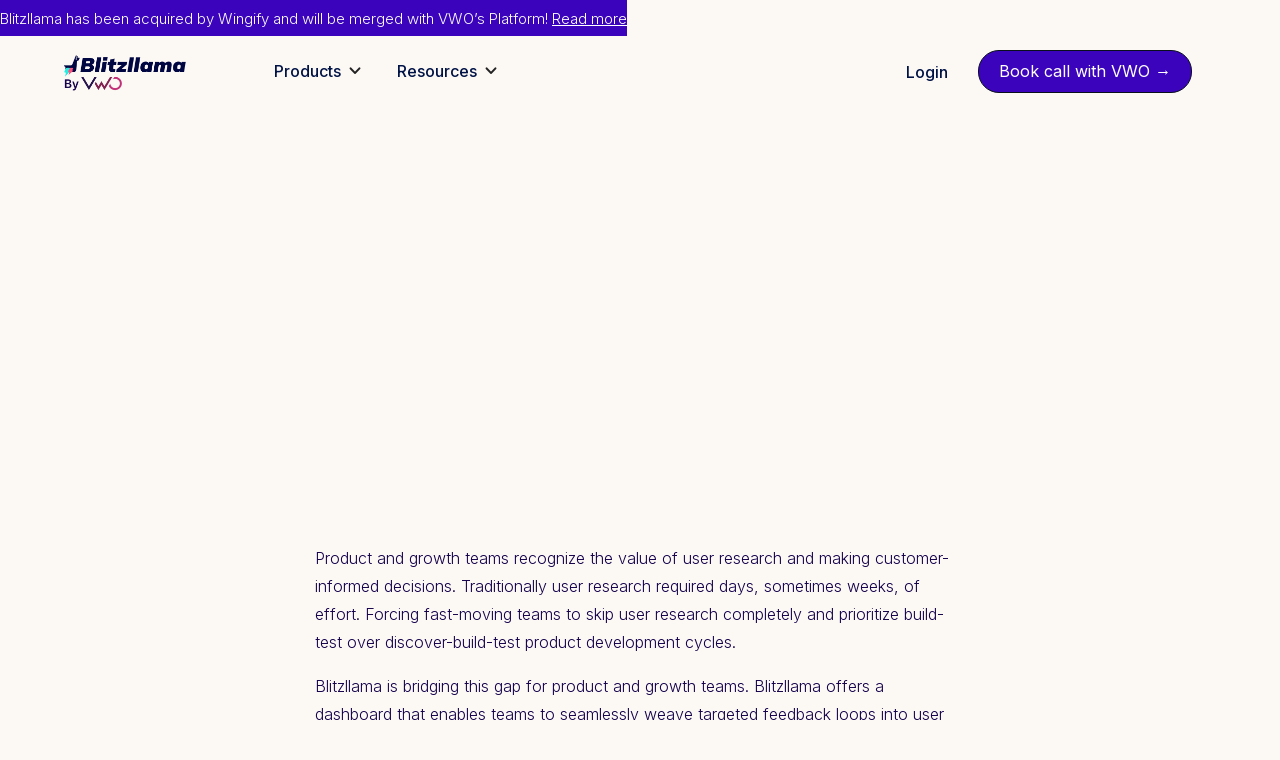

--- FILE ---
content_type: text/html
request_url: https://www.blitzllama.com/blog/getting-started-with-blitzllama
body_size: 11258
content:
<!DOCTYPE html><!-- Last Published: Mon Dec 15 2025 05:30:59 GMT+0000 (Coordinated Universal Time) --><html data-wf-domain="www.blitzllama.com" data-wf-page="6734e78d4ffb0feb6cffdf3f" data-wf-site="6734e78d4ffb0feb6cffde7e" lang="en" data-wf-collection="6734e78d4ffb0feb6cffdea0" data-wf-item-slug="getting-started-with-blitzllama"><head><meta charset="utf-8"/><title>Getting started with Blitzllama</title><meta content="Kickstart your Blitzllama journey and unlock powerful feedback and analytics solutions tailored for your product." name="description"/><meta content="Getting started with Blitzllama" property="og:title"/><meta content="Kickstart your Blitzllama journey and unlock powerful feedback and analytics solutions tailored for your product." property="og:description"/><meta content="https://cdn.prod.website-files.com/6734e78d4ffb0feb6cffde8c/6734e78e4ffb0feb6cffe253_get-started.png" property="og:image"/><meta content="Getting started with Blitzllama" property="twitter:title"/><meta content="Kickstart your Blitzllama journey and unlock powerful feedback and analytics solutions tailored for your product." property="twitter:description"/><meta content="https://cdn.prod.website-files.com/6734e78d4ffb0feb6cffde8c/6734e78e4ffb0feb6cffe253_get-started.png" property="twitter:image"/><meta property="og:type" content="website"/><meta content="summary_large_image" name="twitter:card"/><meta content="width=device-width, initial-scale=1" name="viewport"/><meta content="dpJqUIQXpOvVdGfEapvvg4XcQpvwLbEXRkuDohWmnX8" name="google-site-verification"/><link href="https://cdn.prod.website-files.com/6734e78d4ffb0feb6cffde7e/css/blitzllama.webflow.shared.24cd42eb4.css" rel="stylesheet" type="text/css"/><link href="https://fonts.googleapis.com" rel="preconnect"/><link href="https://fonts.gstatic.com" rel="preconnect" crossorigin="anonymous"/><script src="https://ajax.googleapis.com/ajax/libs/webfont/1.6.26/webfont.js" type="text/javascript"></script><script type="text/javascript">WebFont.load({  google: {    families: ["Inter:300,regular,500,600,700,800"]  }});</script><script type="text/javascript">!function(o,c){var n=c.documentElement,t=" w-mod-";n.className+=t+"js",("ontouchstart"in o||o.DocumentTouch&&c instanceof DocumentTouch)&&(n.className+=t+"touch")}(window,document);</script><link href="https://cdn.prod.website-files.com/6734e78d4ffb0feb6cffde7e/6734e78d4ffb0feb6cffe0cf_Frame%209606.png" rel="shortcut icon" type="image/x-icon"/><link href="https://cdn.prod.website-files.com/6734e78d4ffb0feb6cffde7e/6734e78d4ffb0feb6cffe0d0_Frame%209607.png" rel="apple-touch-icon"/><link href="https://www.blitzllama.com/blog/getting-started-with-blitzllama" rel="canonical"/>    <script async
         src="https://tag.clearbitscripts.com/v1/pk_9beb00f784001f01f9b36fe167416cd8/tags.js"
         referrerPolicy="strict-origin-when-cross-origin"></script>

    <script
        async
        src="https://www.googletagmanager.com/gtag/js?id=G-KDX06EYXEK"
        ></script>

  <script type="text/javascript">
      window._blitzQueue = window._blitzQueue || [];
      function blitz() {
        _blitzQueue.push(arguments);
      }
      (function () {
        var a = document.createElement('script');
        a.type = 'text/javascript';
        a.async = !0;
        a.src = 'https://cdn.blitzllama.com/js/blitz.js';
        var b = document.getElementsByTagName('script')[0];
        b.parentNode.insertBefore(a, b);
      })();
      blitz('init', "key_BmzPIHoEXQl5ZER");
      
      document.addEventListener("DOMContentLoaded", function(event) {
        var preview_button = document.getElementById("blitz-preview-survey");
        if(preview_button){
          preview_button.addEventListener('click', (event) => {
            blitz("triggerEvent", "Website Demo Btn");
          });
        }
      });
      
      !function(){"use strict";!function(e,t){var r=e.amplitude||{_q:[],_iq:{}};if(r.invoked)e.console&&console.error&&console.error("Amplitude snippet has been loaded.");else{var n=function(e,t){e.prototype[t]=function(){return this._q.push({name:t,args:Array.prototype.slice.call(arguments,0)}),this}},s=function(e,t,r){return function(n){e._q.push({name:t,args:Array.prototype.slice.call(r,0),resolve:n})}},o=function(e,t,r){e[t]=function(){if(r)return{promise:new Promise(s(e,t,Array.prototype.slice.call(arguments)))}}},i=function(e){for(var t=0;t<g.length;t++)o(e,g[t],!1);for(var r=0;r<h.length;r++)o(e,h[r],!0)};r.invoked=!0;var u=t.createElement("script");u.type="text/javascript",u.integrity="sha384-QhN12IHEJCDzzlNZ/ugu3iCq5jVI1saLR0QXlVfubYxdHb8NhKqgMhr9KeruyviR",u.crossOrigin="anonymous",u.async=!0,u.src="https://cdn.amplitude.com/libs/analytics-browser-2.2.3-min.js.gz",u.onload=function(){e.amplitude.runQueuedFunctions||console.log("[Amplitude] Error: could not load SDK")};var a=t.getElementsByTagName("script")[0];a.parentNode.insertBefore(u,a);for(var c=function(){return this._q=[],this},l=["add","append","clearAll","prepend","set","setOnce","unset","preInsert","postInsert","remove","getUserProperties"],p=0;p<l.length;p++)n(c,l[p]);r.Identify=c;for(var d=function(){return this._q=[],this},f=["getEventProperties","setProductId","setQuantity","setPrice","setRevenue","setRevenueType","setEventProperties"],v=0;v<f.length;v++)n(d,f[v]);r.Revenue=d;var g=["getDeviceId","setDeviceId","getSessionId","setSessionId","getUserId","setUserId","setOptOut","setTransport","reset","extendSession"],h=["init","add","remove","track","logEvent","identify","groupIdentify","setGroup","revenue","flush"];i(r),r.createInstance=function(e){return r._iq[e]={_q:[]},i(r._iq[e]),r._iq[e]},e.amplitude=r}}(window,document)}();
      
       let web_user;
  if (typeof window !== "undefined") {
    web_user = localStorage.getItem("_web_user");
    if (!web_user) {
      web_user = new Date().getTime().toString();
      localStorage.setItem("_web_user", web_user);
    }
  }

  amplitude.init("0a6ac2fe808e8c4ed973d3e983004c60", web_user);
  amplitude.logEvent("page viewed", {"page": window.location.pathname});
    
  let all_links = document.getElementsByClassName('link-title');
  console.log("all_links",all_links);
 
 </script>

<script>
  (function(d,t) {
        var BASE_URL="https://app.chatwoot.com";
        var g=d.createElement(t),s=d.getElementsByTagName(t)[0];
        g.src=BASE_URL+"/packs/js/sdk.js";
        g.defer = true;
        g.async = true;
        s.parentNode.insertBefore(g,s);
        g.onload=function(){
          window.chatwootSDK.run({
            websiteToken: 'HkTAq9Cdv9zF8fvbr6i1rebq',
            baseUrl: BASE_URL
          })
        }
      })(document,"script");
  
  
  window.dataLayer = window.dataLayer || [];
              function gtag(){dataLayer.push(arguments);}
              gtag('js', new Date());
              gtag('config', 'G-KDX06EYXEK');
</script>

<style>
  html, body {
  font-family: 'Inter', sans-serif;
  }
  
  table, th, td {
  border: 1px solid black;
  border-collapse: collapse;
  }
  
  #dark-font .bold-text-45{
    color: #14004b !important;
  }
  
  td{
    padding: 12px;
  }
  td p{
    margin-bottom: 8px !important;
  }
</style>
<script>!function () {var reb2b = window.reb2b = window.reb2b || [];if (reb2b.invoked) return;reb2b.invoked = true;reb2b.methods = ["identify", "collect"];reb2b.factory = function (method) {return function () {var args = Array.prototype.slice.call(arguments);args.unshift(method);reb2b.push(args);return reb2b;};};for (var i = 0; i < reb2b.methods.length; i++) {var key = reb2b.methods[i];reb2b[key] = reb2b.factory(key);}reb2b.load = function (key) {var script = document.createElement("script");script.type = "text/javascript";script.async = true;script.src = "https://s3-us-west-2.amazonaws.com/b2bjsstore/b/" + key + "/1LNKLDHD3WOJ.js.gz";var first = document.getElementsByTagName("script")[0];first.parentNode.insertBefore(script, first);};reb2b.SNIPPET_VERSION = "1.0.1";reb2b.load("1LNKLDHD3WOJ");}();</script><script type="application/ld+json">
	    {
	      "@context": "https://schema.org/",
	      "@type": "Article",
	      "headline": "Getting started with Blitzllama",
	      "image": [
        "https://cdn.prod.website-files.com/6734e78d4ffb0feb6cffde8c/6734e78e4ffb0feb6cffe253_get-started.png"
		  ],
	      "author": [{
	        "@type": "Person",
	        "name": "Rahul Mallapur",
			"url": "https://in.linkedin.com/in/rahul-mallapur"
	      }],
	      "datePublished": "Nov 14, 2024",
	      "dateModified": "Oct 26, 2024"
	    }
</script>

<style>
.goto-item {
	font-family: "Inter";
	font-size: 14px;
  line-height: 1.3;
  margin-bottom: 3px;
  padding: 6px;
  cursor: pointer;
}
.goto-item:hover{
 	background: #00000010;
 }
 
 p a {
  text-decoration: underline;
 }
 
 table{
        border-spacing:0;border-collapse:collapse;margin-right:auto;
        font-size:10pt;
        line-height: 1.1;
    }
    tr{
        height:0pt;
    }
    td{
        border-right-style:solid;padding:5pt 5pt 5pt 5pt;
        border-bottom-color:#000000;
        border-top-width:1pt;
        border-right-width:1pt;
        border-left-color:#000000;
        vertical-align:top;
        border-right-color:#000000;
        border-left-width:1pt;
        border-top-style:solid;
        border-left-style:solid;
        border-bottom-width:1pt;
        width:228pt;
        border-top-color:#000000;
        border-bottom-style:solid
    }
    table .green{color:#1fd91f;font-size:20pt}
    table .yellow{color:#ffd966;font-size:20pt}
    table .red{color:#cc0000;font-size:20pt}
    table .bold {font-size:12pt; line-height: 1.2}
</style>

<script src="https://cdn.prod.website-files.com/6734e78d4ffb0feb6cffde7e%2F652d31f3dc22d7b4ee708e44%2F67457f1d6a0f8e82527e31cd%2Fclarity_script-3.1.4.js" type="text/javascript"></script><script type="text/javascript">window.__WEBFLOW_CURRENCY_SETTINGS = {"currencyCode":"USD","symbol":"$","decimal":".","fractionDigits":2,"group":",","template":"{{wf {\"path\":\"symbol\",\"type\":\"PlainText\"} }} {{wf {\"path\":\"amount\",\"type\":\"CommercePrice\"} }} {{wf {\"path\":\"currencyCode\",\"type\":\"PlainText\"} }}","hideDecimalForWholeNumbers":false};</script></head><body class="body-6"><div class="page-wrapper"><div data-animation="default" class="header-wrapper w-nav" data-easing2="ease" data-easing="ease" data-collapse="medium" data-w-id="957e529f-4faf-4c52-d267-66bada7c51c6" role="banner" data-duration="400" id="top-nav-01"><div class="div-block-46"><div class="text-block-58">Blitzllama has been acquired by Wingify and will be merged with VWO’s Platform! <a href="https://www.blitzllama.com/blog/a-new-chapter-for-blitzllama-wingify-acquires-blitzllama" class="link-2">Read more</a></div></div><div class="base-container w-container"><div class="header-content-wrapper"><a href="/" class="header-logo-link w-nav-brand"><img src="https://cdn.prod.website-files.com/6734e78d4ffb0feb6cffde7e/693cfc8ac0634943932b968a_Group%207481.png" alt="" width="140" class="image-72"/></a><div class="header-middle header-v1"><nav role="navigation" class="header-nav-menu-wrapper w-nav-menu"><ul role="list" class="header-nav-menu-list"><li class="header-nav-list-item middle"><div data-hover="true" data-delay="0" data-w-id="957e529f-4faf-4c52-d267-66bada7c51d8" class="dropdown-wrapper w-dropdown"><div class="dropdown-toggle w-dropdown-toggle"><div class="text-block-18">Products</div><div class="line-rounded-icon dropdown-arrow"></div></div><nav class="dropdown-column-wrapper w-dropdown-list"><div class="dropdown-pd"><div id="w-node-db0717bc-d9a6-4037-fdf9-c8bab1845418-da7c51c6" class="w-layout-layout quick-stack-9 wf-layout-layout"><div class="w-layout-cell cell-15"><div id="pulse-div" class="w-layout-blockcontainer container-15 w-container"><div class="w-layout-grid grid-21"><img width="18" height="16" alt="" src="https://cdn.prod.website-files.com/6734e78d4ffb0feb6cffde7e/6734e78e4ffb0feb6cffe36c_pulse.svg" loading="lazy" id="w-node-b3b4059c-f78b-d90d-ae78-d31fcd721912-da7c51c6" class="image-69"/><div id="w-node-b3b4059c-f78b-d90d-ae78-d31fcd721913-da7c51c6" class="text-block-91">Pulse</div></div><p class="paragraph-11">Understand how customers experience your product.</p><a href="/in-product-feedback" class="w-inline-block"><p class="paragraph-12">In-product surveys</p></a><a href="/ai-analysis" class="w-inline-block"><p class="paragraph-12">Actionable Insights</p></a><a href="/concept-tests" class="w-inline-block"><p class="paragraph-12">Design concept tests</p></a><div class="w-layout-blockcontainer container-16 w-container"><a href="/pulse" class="link-block-5 dropdown w-inline-block"><div class="text-block-71">Learn more↗</div></a></div></div></div><div class="w-layout-cell cell-16"><div class="w-layout-blockcontainer container-15 w-container"><div class="w-layout-grid grid-21"><img width="18" height="16" alt="" src="https://cdn.prod.website-files.com/6734e78d4ffb0feb6cffde7e/6734e78e4ffb0feb6cffe36b_eureka.svg" loading="lazy" id="w-node-_1e9d6524-90f5-4d67-dc0f-7b273345ee3f-da7c51c6" class="image-69"/><div class="text-block-91">Eureka!</div></div><p class="paragraph-11">Unify all customer feedback to automatically discover insights and opportunities.</p><a href="https://www.blitzllama.com/eureka#unify-feedback" class="w-inline-block"><p class="paragraph-12">Unify Feedback</p></a><a href="https://www.blitzllama.com/eureka#auto-prioritization" class="w-inline-block"><p class="paragraph-12">Auto Prioritisation</p></a><a href="https://www.blitzllama.com/eureka#simplified-reporting" class="w-inline-block"><p class="paragraph-12">Simplified Reporting</p></a><a href="https://www.blitzllama.com/eureka#unify-feedback" class="link-block-7 w-inline-block"><p class="paragraph-12"> Magic Search</p></a><div class="w-layout-blockcontainer container-16 w-container"><a href="/eureka" class="link-block-6 w-inline-block"><div class="text-block-71">Learn more↗</div></a></div></div></div></div></div></nav></div></li><li class="header-nav-list-item middle"><div data-hover="true" data-delay="0" data-w-id="5a4be1a9-a7f7-ca6c-bc30-e91ddbfbf34c" class="dropdown-wrapper w-dropdown"><div class="dropdown-toggle w-dropdown-toggle"><div class="text-block-18">Resources</div><div class="line-rounded-icon dropdown-arrow"></div></div><nav class="dropdown-column-wrapper w-dropdown-list"><div class="dropdown-pd-single"><div class="w-layout-grid grid-header-2-columns---pages-list-copy header-dropdown-list"><div id="w-node-_5a4be1a9-a7f7-ca6c-bc30-e91ddbfbf355-da7c51c6"><div class="column-list-grid"><ul role="list" class="pages-list-wrapper"><li class="pages-list-item"><a href="/blog" class="pages-link">Blogs</a></li><li class="pages-list-item"><a href="https://documentation.blitzllama.com/" class="pages-link">Documentation</a></li><li class="pages-list-item"><a href="/integration" class="pages-link">Integrations</a></li><li class="pages-list-item"><a href="/usecases" class="pages-link">Usecases</a></li><li class="pages-list-item"><a href="/customers" class="pages-link">Customers</a></li><li class="pages-list-item"><a href="/template-gallery" class="pages-link">Templates</a></li></ul></div></div></div></div></nav></div></li><li class="header-nav-list-item show-in-tablet"><a href="https://calendly.com/blitzllama/blitz?month=2023-09" class="b small w-button">Book demo</a></li></ul></nav></div><div class="header-right-side"><a href="https://dashboard.blitzllama.com/login" class="link-block w-inline-block"><div class="login-button">Login </div></a><a href="https://calendly.com/blitzllama/blitz" target="_blank" class="feature-button hide-btn w-button">Book Demo</a><a href="https://vwo.com" class="b button-row w-button">Book call with VWO →</a><div class="hamburger-menu-wrapper w-nav-button"><div class="hamburger-menu-bar top"></div><div class="hamburger-menu-bar bottom"></div></div></div></div></div></div><div class="contents-table"><div class="text-block-62">CONTENTS</div><div class="goto-list"></div></div><div class="signup-box"><div class="signup-box-title">Uncover insights and ship products that users love</div><div class="container-default w-container"><div data-w-id="43a36ef1-c02a-b16a-b713-76a13cfe5c55" style="opacity:0" class="cta-card-2 cta-v4"><div class="w-layout-grid grid-2-columns cta-v4"><div id="w-node-_43a36ef1-c02a-b16a-b713-76a13cfe5c57-6cffdf3f" class="inner-container _500px _100-tablet"><div class="text-center---tablet"><h5 class="newsletter-title mg-bottom-4px">Sign up for our newsletter</h5><p class="mg-bottom-0">Get the latest on product and user research trends. Join our newsletter for tips, updates, and resources to build what matters.</p></div></div><div id="w-node-_43a36ef1-c02a-b16a-b713-76a13cfe5c5d-6cffdf3f" class="inner-container _420px width-100"><div class="mg-bottom-0 w-form"><form id="wf-form-CTA-V4-Form" name="wf-form-CTA-V4-Form" data-name="CTA V4 Form" method="post" class="form inside-input" data-wf-page-id="6734e78d4ffb0feb6cffdf3f" data-wf-element-id="43a36ef1-c02a-b16a-b713-76a13cfe5c5f"><div class="position-relative"><input class="input-2 button-inside w-input" autofocus="true" maxlength="256" name="Email" data-name="Email" placeholder="Enter your email" type="email" id="CTA-V4-Email" required=""/></div><input type="submit" data-wait="Please wait..." class="btn-primary-2 inside-input default---small w-button" value="Subscribe"/></form><div class="success-message-2 inside-input w-form-done"><div class="success-message-wrapper inside-input"><div class="line-rounded-icon success-message-check---left"></div><div>Thanks for joining our newsletter.</div></div></div><div class="error-message-2 w-form-fail"><div>Oops! Something went wrong while submitting the form.</div></div></div></div></div></div></div><div class="text-block-60">✓ Free forever starter plan</div><div class="text-block-61">✓ No credit card required.</div></div><div class="section hero blog-page"><div class="blog-base-container w-container"><div data-w-id="66239862-f976-9aa5-4692-104b01ddc9f7" style="-webkit-transform:translate3d(0, 10%, 0) scale3d(1, 1, 1) rotateX(0) rotateY(0) rotateZ(0) skew(0, 0);-moz-transform:translate3d(0, 10%, 0) scale3d(1, 1, 1) rotateX(0) rotateY(0) rotateZ(0) skew(0, 0);-ms-transform:translate3d(0, 10%, 0) scale3d(1, 1, 1) rotateX(0) rotateY(0) rotateZ(0) skew(0, 0);transform:translate3d(0, 10%, 0) scale3d(1, 1, 1) rotateX(0) rotateY(0) rotateZ(0) skew(0, 0);opacity:0" class="inner-container _650px center"><div class="blog-page-top"><h1 class="blog-page-title large">Getting started with Blitzllama</h1><div class="inner-container _600px center"><p class="paragraph-5">Kickstart your Blitzllama journey and unlock powerful feedback and analytics solutions tailored for your product.</p></div><div class="div-block-19"><div class="text-100 semibold color-neutral-800">October 26, 2024</div><a href="https://in.linkedin.com/in/rahul-mallapur" target="_blank" class="w-inline-block"><div class="text-block-59">Rahul Mallapur</div></a></div></div></div></div></div><div class="blog-page-content top-0px"><div class="base-container w-container"><div class="inner-container _650px center"><div class="mg-bottom-24px"><div class="rich-text w-richtext"><p>Product and growth teams recognize the value of user research and making customer-informed decisions. Traditionally user research required days, sometimes weeks, of effort. Forcing fast-moving teams to skip user research completely and prioritize build-test over discover-build-test product development cycles.</p><p>Blitzllama is bridging this gap for product and growth teams. Blitzllama offers a dashboard that enables teams to seamlessly weave targeted feedback loops into user journeys. The textual feedback is synthesized using advanced NLP algorithms to provide actionable insights. Integration with analytics and product engagement tools provides a seamless way to import user cohorts and attributes into Blitzllama and export feedback data from Blitzllama to these tools. This essentially cuts down user research effort from weeks to just a few hours.</p><p>To start utilizing Blitzllama’s capabilities,(i) integrate the Blitzllama’s SDK into your mobile app or website. The total integration effort is &lt; 30mins, please refer to the <a href="https://documentation.blitzllama.com/">documentation</a> for more details.</p><p>(ii) connect Blitzllama with your existing product engagement and analytics tools like Amplitude and Clevertap. This helps in better user targeting and syncing data across your product stack.</p><p>Once Blitzllama is set up, you are ready to start learning from your users. Here are two ways to get you started!</p><h3>1. Know what your users are thinking about your product</h3><p><em>Measure user experience and identify the unmet user needs</em></p><p>User experience studies focus on quantifying how your users are feeling about your product and understanding why they are feeling so. Starting off with broad user experience studies like a product review, PMF and NPS surveys help teams discover unmet customer needs, uncover bugs and performance issues, and gather critical insights on multiple features.</p><div class="w-embed"><style type="text/css">
.blog-content-box {
    background-color: rgb(241, 241, 239);
    padding: 1rem;
    border-radius: 3px;
    margin-top: 0.5rem;
    display: flex;
    margin-bottom: 2rem;
  }
</style>
 
 <div class="blog-content-box">
 <span>🌟</span>
 <span style="padding-left: 0.5rem;">
<span style="font-weight:700">Pro Tip :</span> If you like to interview or ask more questions to users who responded in a certain way, you can create follow-up cohorts of these users and launch surveys to only these users.
</span>

 </div></div><p>‍</p><h4>Suggested Templates on Blitzllama</h4><figure style="max-width:60%" class="w-richtext-align-normal w-richtext-figure-type-image"><div><img src="https://cdn.prod.website-files.com/6734e78d4ffb0feb6cffde8c/6734e78e4ffb0feb6cffe1eb_64ca049c5899ce72c091ffc9_img-1.png" loading="lazy" alt=""/></div></figure><figure style="max-width:60%" class="w-richtext-align-normal w-richtext-figure-type-image"><div><img src="https://cdn.prod.website-files.com/6734e78d4ffb0feb6cffde8c/6734e78e4ffb0feb6cffe203_64ca049c8ad487d0a8b9ecc1_img-2.png" loading="lazy" alt=""/></div></figure><h3>2. Understand why your users take or don’t take certain actions</h3><p><em>Know the “whys” behind users’ behavior to power your growth</em></p><p>The most common dilemma faced by the product and growth teams is <strong>“why are users not doing that action?”</strong>. Users from different demographics perceive the UI/UX in different ways, and it is often impossible to gather all points of view quickly.</p><p>Using Blitzllama, you can collect in-the-moment feedback from multiple user demographics at the same time. Here’s how.</p><p>Identify your three biggest funnel drops. Launch targeted micro surveys to ask questions to users immediately after they drop off from these funnels.</p><figure class="w-richtext-align-center w-richtext-figure-type-image"><div><img src="https://cdn.prod.website-files.com/6734e78d4ffb0feb6cffde8c/6734e78e4ffb0feb6cffe235_64ca049cc17daf5c836d9eec_img-3.png" loading="lazy" alt=""/></div></figure><p>Insights on Blitzllama dashboard.</p><h4>Suggested Templates on Blitzllama</h4><figure class="w-richtext-align-center w-richtext-figure-type-image"><div><img src="https://cdn.prod.website-files.com/6734e78d4ffb0feb6cffde8c/6734e78e4ffb0feb6cffe21f_64ca049cc91870fda7e08f3f_img-4.png" loading="lazy" alt=""/></div></figure><p>‍</p><div class="w-embed"><style type="text/css">
.blog-content-box {
    background-color: rgb(241, 241, 239);
    padding: 1rem;
    border-radius: 3px;
    margin-top: 0.5rem;
    display: flex;
    margin-bottom: 2rem;
  }
</style>
 
 <div class="blog-content-box">
 <span>🏁</span>
 <span style="padding-left: 0.5rem;">
<span style="font-weight:700">Pro Tip :</span> If you have any questions on how to best set up Blitzllama on your mobile app and website, please drop us an email at team@blitzllama.com.
</span>

 </div></div><p>‍<br/></p></div></div></div></div></div><div class="base-container w-container"><div class="section-divider-wrapper"><div class="divider _0px"></div></div></div><div class="other-blogs-section bottom---small"><div class="base-container w-container"><div data-w-id="2e0b3947-2fdc-23d6-2d99-ed4a97e1e78c" style="-webkit-transform:translate3d(0, 10%, 0) scale3d(1, 1, 1) rotateX(0) rotateY(0) rotateZ(0) skew(0, 0);-moz-transform:translate3d(0, 10%, 0) scale3d(1, 1, 1) rotateX(0) rotateY(0) rotateZ(0) skew(0, 0);-ms-transform:translate3d(0, 10%, 0) scale3d(1, 1, 1) rotateX(0) rotateY(0) rotateZ(0) skew(0, 0);transform:translate3d(0, 10%, 0) scale3d(1, 1, 1) rotateX(0) rotateY(0) rotateZ(0) skew(0, 0);opacity:0" class="title-left---content-right center mg-bottom-64px"><h2 class="display-2 mg-bottom-0">Latest articles</h2><a data-w-id="a54bf4f3-d442-ed3a-c5ec-2f9f37c01e24" href="/blog" class="btn-secondary small w-button">Browse all posts<span class="line-rounded-icon link-icon-right color-neutral-500"></span></a></div><div class="collection-list-wrapper w-dyn-list"><div role="list" class="grid-3-columns blog-card-grid---blog-v1 _1-col-tablet w-dyn-items"><div data-w-id="f2ca8117-8b15-e10b-0531-959ee1ce6979" role="listitem" class="opacity-sibling-item w-dyn-item"><a data-w-id="f2ca8117-8b15-e10b-0531-959ee1ce697a" style="-webkit-transform:translate3d(0, 10%, 0) scale3d(1, 1, 1) rotateX(0) rotateY(0) rotateZ(0) skew(0, 0);-moz-transform:translate3d(0, 10%, 0) scale3d(1, 1, 1) rotateX(0) rotateY(0) rotateZ(0) skew(0, 0);-ms-transform:translate3d(0, 10%, 0) scale3d(1, 1, 1) rotateX(0) rotateY(0) rotateZ(0) skew(0, 0);transform:translate3d(0, 10%, 0) scale3d(1, 1, 1) rotateX(0) rotateY(0) rotateZ(0) skew(0, 0);opacity:0" href="/blog/a-new-chapter-for-blitzllama-wingify-acquires-blitzllama" class="collection-link-flex-container w-inline-block"><div><div class="mg-bottom-24px"><div class="image-wrapper border-radius-24px border-neutral-200"><img src="https://cdn.prod.website-files.com/6734e78d4ffb0feb6cffde8c/693d03796f9afbeb1fcdcb94_Wingify%20acquired%20Blitzllama.png" alt="A New Chapter for Blitzllama" sizes="(max-width: 479px) 93vw, (max-width: 767px) 89vw, (max-width: 991px) 92vw, (max-width: 1439px) 27vw, 371.3359375px" srcset="https://cdn.prod.website-files.com/6734e78d4ffb0feb6cffde8c/693d03796f9afbeb1fcdcb94_Wingify%20acquired%20Blitzllama-p-500.png 500w, https://cdn.prod.website-files.com/6734e78d4ffb0feb6cffde8c/693d03796f9afbeb1fcdcb94_Wingify%20acquired%20Blitzllama-p-800.png 800w, https://cdn.prod.website-files.com/6734e78d4ffb0feb6cffde8c/693d03796f9afbeb1fcdcb94_Wingify%20acquired%20Blitzllama-p-1080.png 1080w, https://cdn.prod.website-files.com/6734e78d4ffb0feb6cffde8c/693d03796f9afbeb1fcdcb94_Wingify%20acquired%20Blitzllama-p-1600.png 1600w, https://cdn.prod.website-files.com/6734e78d4ffb0feb6cffde8c/693d03796f9afbeb1fcdcb94_Wingify%20acquired%20Blitzllama.png 1920w" class="image blog-image"/></div></div><div class="mg-bottom-12px"><div class="flex-horizontal justify-start blogsection"><div class="text-100 semibold color-neutral-600">Updates</div><div class="divider-details"></div><div class="text-100 semibold color-neutral-600">December 15, 2025</div></div></div><h3 class="display-4 mg-bottom-24px title">A New Chapter for Blitzllama</h3></div><div class="link-wrapper color-primary text-semibold"><div class="link-text">Read more</div><div class="line-rounded-icon link-icon-right"></div></div></a></div><div data-w-id="f2ca8117-8b15-e10b-0531-959ee1ce6979" role="listitem" class="opacity-sibling-item w-dyn-item"><a data-w-id="f2ca8117-8b15-e10b-0531-959ee1ce697a" style="-webkit-transform:translate3d(0, 10%, 0) scale3d(1, 1, 1) rotateX(0) rotateY(0) rotateZ(0) skew(0, 0);-moz-transform:translate3d(0, 10%, 0) scale3d(1, 1, 1) rotateX(0) rotateY(0) rotateZ(0) skew(0, 0);-ms-transform:translate3d(0, 10%, 0) scale3d(1, 1, 1) rotateX(0) rotateY(0) rotateZ(0) skew(0, 0);transform:translate3d(0, 10%, 0) scale3d(1, 1, 1) rotateX(0) rotateY(0) rotateZ(0) skew(0, 0);opacity:0" href="/blog/essential-in-product-survey-questions-to-ask-your-users" class="collection-link-flex-container w-inline-block"><div><div class="mg-bottom-24px"><div class="image-wrapper border-radius-24px border-neutral-200"><img src="https://cdn.prod.website-files.com/6734e78d4ffb0feb6cffde8c/68130a22efcc32c21fb0746b_ChatGPT%20Image%20May%201%2C%202025%2C%2011_13_32%20AM.png" alt="Essential In-Product Survey Questions to Ask Your Users" sizes="(max-width: 479px) 93vw, (max-width: 767px) 89vw, (max-width: 991px) 92vw, (max-width: 1439px) 27vw, 371.3359375px" srcset="https://cdn.prod.website-files.com/6734e78d4ffb0feb6cffde8c/68130a22efcc32c21fb0746b_ChatGPT%20Image%20May%201%2C%202025%2C%2011_13_32%20AM-p-500.png 500w, https://cdn.prod.website-files.com/6734e78d4ffb0feb6cffde8c/68130a22efcc32c21fb0746b_ChatGPT%20Image%20May%201%2C%202025%2C%2011_13_32%20AM-p-800.png 800w, https://cdn.prod.website-files.com/6734e78d4ffb0feb6cffde8c/68130a22efcc32c21fb0746b_ChatGPT%20Image%20May%201%2C%202025%2C%2011_13_32%20AM-p-1080.png 1080w, https://cdn.prod.website-files.com/6734e78d4ffb0feb6cffde8c/68130a22efcc32c21fb0746b_ChatGPT%20Image%20May%201%2C%202025%2C%2011_13_32%20AM.png 1536w" class="image blog-image"/></div></div><div class="mg-bottom-12px"><div class="flex-horizontal justify-start blogsection"><div class="text-100 semibold color-neutral-600">Insights</div><div class="divider-details"></div><div class="text-100 semibold color-neutral-600">May 1, 2025</div></div></div><h3 class="display-4 mg-bottom-24px title">Essential In-Product Survey Questions to Ask Your Users</h3></div><div class="link-wrapper color-primary text-semibold"><div class="link-text">Read more</div><div class="line-rounded-icon link-icon-right"></div></div></a></div><div data-w-id="f2ca8117-8b15-e10b-0531-959ee1ce6979" role="listitem" class="opacity-sibling-item w-dyn-item"><a data-w-id="f2ca8117-8b15-e10b-0531-959ee1ce697a" style="-webkit-transform:translate3d(0, 10%, 0) scale3d(1, 1, 1) rotateX(0) rotateY(0) rotateZ(0) skew(0, 0);-moz-transform:translate3d(0, 10%, 0) scale3d(1, 1, 1) rotateX(0) rotateY(0) rotateZ(0) skew(0, 0);-ms-transform:translate3d(0, 10%, 0) scale3d(1, 1, 1) rotateX(0) rotateY(0) rotateZ(0) skew(0, 0);transform:translate3d(0, 10%, 0) scale3d(1, 1, 1) rotateX(0) rotateY(0) rotateZ(0) skew(0, 0);opacity:0" href="/blog/the-ultimate-yc-stack-for-modern-product-teams-learn-validate-prioritize" class="collection-link-flex-container w-inline-block"><div><div class="mg-bottom-24px"><div class="image-wrapper border-radius-24px border-neutral-200"><img src="https://cdn.prod.website-files.com/6734e78d4ffb0feb6cffde8c/67f894ee6cfc07a969eaaced_Guides%20(1).png" alt=" The Ultimate YC Stack for Modern Product Teams: Learn, Validate, Prioritize" sizes="(max-width: 479px) 93vw, (max-width: 767px) 89vw, (max-width: 991px) 92vw, (max-width: 1439px) 27vw, 371.3359375px" srcset="https://cdn.prod.website-files.com/6734e78d4ffb0feb6cffde8c/67f894ee6cfc07a969eaaced_Guides%20(1)-p-500.png 500w, https://cdn.prod.website-files.com/6734e78d4ffb0feb6cffde8c/67f894ee6cfc07a969eaaced_Guides%20(1)-p-800.png 800w, https://cdn.prod.website-files.com/6734e78d4ffb0feb6cffde8c/67f894ee6cfc07a969eaaced_Guides%20(1)-p-1080.png 1080w, https://cdn.prod.website-files.com/6734e78d4ffb0feb6cffde8c/67f894ee6cfc07a969eaaced_Guides%20(1)-p-1600.png 1600w, https://cdn.prod.website-files.com/6734e78d4ffb0feb6cffde8c/67f894ee6cfc07a969eaaced_Guides%20(1).png 1920w" class="image blog-image"/></div></div><div class="mg-bottom-12px"><div class="flex-horizontal justify-start blogsection"><div class="text-100 semibold color-neutral-600">Insights</div><div class="divider-details"></div><div class="text-100 semibold color-neutral-600">April 11, 2025</div></div></div><h3 class="display-4 mg-bottom-24px title"> The Ultimate YC Stack for Modern Product Teams: Learn, Validate, Prioritize</h3></div><div class="link-wrapper color-primary text-semibold"><div class="link-text">Read more</div><div class="line-rounded-icon link-icon-right"></div></div></a></div></div></div></div></div><footer data-w-id="41b5a4bd-48ae-0ddb-1303-ce4fb5c262bb" class="footer-wrapper"><div class="base-container w-container"><div class="footer-middle"><div class="w-layout-grid grid-footer-3-columns---footer-v1"><div><a href="#" class="footer-logo-wrapper w-inline-block"><img src="https://cdn.prod.website-files.com/6734e78d4ffb0feb6cffde7e/693cfc8ac0634943932b968a_Group%207481.png" alt="" class="image-77"/></a></div><div id="w-node-_41b5a4bd-48ae-0ddb-1303-ce4fb5c262c6-b5c262bb" class="div-block-35"><div class="text-200 medium list-title"><strong class="bold-text-10">Company</strong></div><div class="column-list-grid"><ol role="list" class="pages-list-wrapper w-list-unstyled"><li class="footer-list-item"><a href="/terms" class="footer-link">Terms &amp; Conditions</a></li><li class="footer-list-item"><a href="/privacy" class="footer-link">Privacy Policy</a></li><li class="footer-list-item"></li></ol></div></div><div><div class="text-200 medium list-title"><strong class="bold-text-10">Resources</strong></div><ul role="list" class="pages-list-wrapper"><li class="footer-list-item"><a href="https://documentation.blitzllama.com/" class="footer-link">Documentation</a></li><li class="footer-list-item"><a href="/blog" class="footer-link">Blogs</a></li><li class="footer-list-item"><a href="/usecases" class="footer-link">Usecases</a></li><li class="footer-list-item"><a href="/nps-csat" class="footer-link">NPS &amp; CSAT</a></li><li class="footer-list-item"><a href="/testimonials" class="footer-link">Testimonials</a></li><li id="w-node-f082b6cd-9e47-337c-d1b9-133e454a195f-b5c262bb" class="footer-list-item"><a href="/ai-survey-assistant" class="footer-link">AI Survey Assistant</a></li><li id="w-node-_2afd7f56-fe52-fbfd-1645-7e44133ac56b-b5c262bb" class="footer-list-item"><a href="/changelog" class="footer-link">Changelog</a></li><li id="w-node-_9a5f8b1d-93ff-056e-7129-148b8fb92d5a-b5c262bb" class="footer-list-item"><a href="/template-gallery" class="footer-link">Templates</a></li></ul></div><div><div class="text-200 medium list-title"><strong class="bold-text-10">Integrations</strong></div><ul role="list" class="pages-list-wrapper"><li class="footer-list-item"><a href="https://blitzllama.webflow.io/integration-categories/feedback-sources" class="footer-link">Feedback Sources</a></li><li class="footer-list-item"><a href="https://blitzllama.webflow.io/integration-categories/analytics" class="footer-link">Analytics</a></li><li class="footer-list-item"><a href="https://blitzllama.webflow.io/integration-categories/collaboration" class="footer-link">Collaboration</a></li></ul></div><div><div class="text-200 medium list-title"><strong class="bold-text-10">Compare</strong></div><ul role="list" class="pages-list-wrapper"><li class="footer-list-item"><a href="https://www.blitzllama.com/blog/sprig-vs-blitzllama" target="_blank" class="footer-link">Sprig</a></li><li class="footer-list-item"><a href="https://www.blitzllama.com/blog/survicate-vs-blitzllama" target="_blank" class="footer-link">Survicate</a></li><li class="footer-list-item"><a href="https://www.blitzllama.com/blog/hotjar-vs-blitzllama" target="_blank" class="footer-link">Hotjar</a></li><li class="footer-list-item"><a href="https://www.blitzllama.com/blog/typeform-vs-blitzllama" target="_blank" class="footer-link">Typeform</a></li></ul></div></div></div><div class="footer-bottom text-left text-center-mb"><div class="w-layout-grid grid-footer-paragrah---social-media"><p class="copyright-text">©️ 2025 Wingify Software Pvt Ltd<br/></p><div id="w-node-_41b5a4bd-48ae-0ddb-1303-ce4fb5c26307-b5c262bb" class="social-media-flex-container"><a href="https://www.linkedin.com/company/blitz-llama/" target="_blank" class="social-icon w-inline-block"><div class="social-icon-font"></div></a></div></div></div></div></footer></div><script src="https://d3e54v103j8qbb.cloudfront.net/js/jquery-3.5.1.min.dc5e7f18c8.js?site=6734e78d4ffb0feb6cffde7e" type="text/javascript" integrity="sha256-9/aliU8dGd2tb6OSsuzixeV4y/faTqgFtohetphbbj0=" crossorigin="anonymous"></script><script src="https://cdn.prod.website-files.com/6734e78d4ffb0feb6cffde7e/js/webflow.schunk.66dcd6b93c050334.js" type="text/javascript"></script><script src="https://cdn.prod.website-files.com/6734e78d4ffb0feb6cffde7e/js/webflow.ee3a74c0.05a0105c5010f417.js" type="text/javascript"></script><script>
  const all_buttons = document.getElementsByClassName("w-button");
  if(all_buttons && all_buttons.length > 0){
   for (var i = 0; i < all_buttons.length; i++) {
    	all_buttons[i].addEventListener('click', (e) => { if(amplitude && e && e.target && e.target.innerText) {
          amplitude.logEvent("button clicked", {"page": window.location.pathname, "cta": e.target.innerText}); }
    	}, false);
	}
  }
</script>

<script>
  if(window && window.document){
  	const url = window.document.location.href;
    
    function isElement(element) {
    	return element instanceof Element || element instanceof HTMLDocument;  
	}
    
    if(url.includes("/blog/")){
       const tds = document.getElementsByTagName("td");
       for(const t in tds){
         console.log("tds[t] --->", isElement(tds[t]));
 
         //const td_item = tds[t].getElementsByTagName("span");
         //for(const i in td_item){
         //if(+i > 0){
          // console.log(+i, "td_item[t]", td_item[i]);
           //td_item[i].style.fontSize = 12;
        // }
        // }
       }
    }
  }
</script></body></html>

--- FILE ---
content_type: text/css
request_url: https://cdn.prod.website-files.com/6734e78d4ffb0feb6cffde7e/css/blitzllama.webflow.shared.24cd42eb4.css
body_size: 79681
content:
html {
  -webkit-text-size-adjust: 100%;
  -ms-text-size-adjust: 100%;
  font-family: sans-serif;
}

body {
  margin: 0;
}

article, aside, details, figcaption, figure, footer, header, hgroup, main, menu, nav, section, summary {
  display: block;
}

audio, canvas, progress, video {
  vertical-align: baseline;
  display: inline-block;
}

audio:not([controls]) {
  height: 0;
  display: none;
}

[hidden], template {
  display: none;
}

a {
  background-color: #0000;
}

a:active, a:hover {
  outline: 0;
}

abbr[title] {
  border-bottom: 1px dotted;
}

b, strong {
  font-weight: bold;
}

dfn {
  font-style: italic;
}

h1 {
  margin: .67em 0;
  font-size: 2em;
}

mark {
  color: #000;
  background: #ff0;
}

small {
  font-size: 80%;
}

sub, sup {
  vertical-align: baseline;
  font-size: 75%;
  line-height: 0;
  position: relative;
}

sup {
  top: -.5em;
}

sub {
  bottom: -.25em;
}

img {
  border: 0;
}

svg:not(:root) {
  overflow: hidden;
}

hr {
  box-sizing: content-box;
  height: 0;
}

pre {
  overflow: auto;
}

code, kbd, pre, samp {
  font-family: monospace;
  font-size: 1em;
}

button, input, optgroup, select, textarea {
  color: inherit;
  font: inherit;
  margin: 0;
}

button {
  overflow: visible;
}

button, select {
  text-transform: none;
}

button, html input[type="button"], input[type="reset"] {
  -webkit-appearance: button;
  cursor: pointer;
}

button[disabled], html input[disabled] {
  cursor: default;
}

button::-moz-focus-inner, input::-moz-focus-inner {
  border: 0;
  padding: 0;
}

input {
  line-height: normal;
}

input[type="checkbox"], input[type="radio"] {
  box-sizing: border-box;
  padding: 0;
}

input[type="number"]::-webkit-inner-spin-button, input[type="number"]::-webkit-outer-spin-button {
  height: auto;
}

input[type="search"] {
  -webkit-appearance: none;
}

input[type="search"]::-webkit-search-cancel-button, input[type="search"]::-webkit-search-decoration {
  -webkit-appearance: none;
}

legend {
  border: 0;
  padding: 0;
}

textarea {
  overflow: auto;
}

optgroup {
  font-weight: bold;
}

table {
  border-collapse: collapse;
  border-spacing: 0;
}

td, th {
  padding: 0;
}

@font-face {
  font-family: webflow-icons;
  src: url("[data-uri]") format("truetype");
  font-weight: normal;
  font-style: normal;
}

[class^="w-icon-"], [class*=" w-icon-"] {
  speak: none;
  font-variant: normal;
  text-transform: none;
  -webkit-font-smoothing: antialiased;
  -moz-osx-font-smoothing: grayscale;
  font-style: normal;
  font-weight: normal;
  line-height: 1;
  font-family: webflow-icons !important;
}

.w-icon-slider-right:before {
  content: "";
}

.w-icon-slider-left:before {
  content: "";
}

.w-icon-nav-menu:before {
  content: "";
}

.w-icon-arrow-down:before, .w-icon-dropdown-toggle:before {
  content: "";
}

.w-icon-file-upload-remove:before {
  content: "";
}

.w-icon-file-upload-icon:before {
  content: "";
}

* {
  box-sizing: border-box;
}

html {
  height: 100%;
}

body {
  color: #333;
  background-color: #fff;
  min-height: 100%;
  margin: 0;
  font-family: Arial, sans-serif;
  font-size: 14px;
  line-height: 20px;
}

img {
  vertical-align: middle;
  max-width: 100%;
  display: inline-block;
}

html.w-mod-touch * {
  background-attachment: scroll !important;
}

.w-block {
  display: block;
}

.w-inline-block {
  max-width: 100%;
  display: inline-block;
}

.w-clearfix:before, .w-clearfix:after {
  content: " ";
  grid-area: 1 / 1 / 2 / 2;
  display: table;
}

.w-clearfix:after {
  clear: both;
}

.w-hidden {
  display: none;
}

.w-button {
  color: #fff;
  line-height: inherit;
  cursor: pointer;
  background-color: #3898ec;
  border: 0;
  border-radius: 0;
  padding: 9px 15px;
  text-decoration: none;
  display: inline-block;
}

input.w-button {
  -webkit-appearance: button;
}

html[data-w-dynpage] [data-w-cloak] {
  color: #0000 !important;
}

.w-code-block {
  margin: unset;
}

pre.w-code-block code {
  all: inherit;
}

.w-optimization {
  display: contents;
}

.w-webflow-badge, .w-webflow-badge > img {
  box-sizing: unset;
  width: unset;
  height: unset;
  max-height: unset;
  max-width: unset;
  min-height: unset;
  min-width: unset;
  margin: unset;
  padding: unset;
  float: unset;
  clear: unset;
  border: unset;
  border-radius: unset;
  background: unset;
  background-image: unset;
  background-position: unset;
  background-size: unset;
  background-repeat: unset;
  background-origin: unset;
  background-clip: unset;
  background-attachment: unset;
  background-color: unset;
  box-shadow: unset;
  transform: unset;
  direction: unset;
  font-family: unset;
  font-weight: unset;
  color: unset;
  font-size: unset;
  line-height: unset;
  font-style: unset;
  font-variant: unset;
  text-align: unset;
  letter-spacing: unset;
  -webkit-text-decoration: unset;
  text-decoration: unset;
  text-indent: unset;
  text-transform: unset;
  list-style-type: unset;
  text-shadow: unset;
  vertical-align: unset;
  cursor: unset;
  white-space: unset;
  word-break: unset;
  word-spacing: unset;
  word-wrap: unset;
  transition: unset;
}

.w-webflow-badge {
  white-space: nowrap;
  cursor: pointer;
  box-shadow: 0 0 0 1px #0000001a, 0 1px 3px #0000001a;
  visibility: visible !important;
  opacity: 1 !important;
  z-index: 2147483647 !important;
  color: #aaadb0 !important;
  overflow: unset !important;
  background-color: #fff !important;
  border-radius: 3px !important;
  width: auto !important;
  height: auto !important;
  margin: 0 !important;
  padding: 6px !important;
  font-size: 12px !important;
  line-height: 14px !important;
  text-decoration: none !important;
  display: inline-block !important;
  position: fixed !important;
  inset: auto 12px 12px auto !important;
  transform: none !important;
}

.w-webflow-badge > img {
  position: unset;
  visibility: unset !important;
  opacity: 1 !important;
  vertical-align: middle !important;
  display: inline-block !important;
}

h1, h2, h3, h4, h5, h6 {
  margin-bottom: 10px;
  font-weight: bold;
}

h1 {
  margin-top: 20px;
  font-size: 38px;
  line-height: 44px;
}

h2 {
  margin-top: 20px;
  font-size: 32px;
  line-height: 36px;
}

h3 {
  margin-top: 20px;
  font-size: 24px;
  line-height: 30px;
}

h4 {
  margin-top: 10px;
  font-size: 18px;
  line-height: 24px;
}

h5 {
  margin-top: 10px;
  font-size: 14px;
  line-height: 20px;
}

h6 {
  margin-top: 10px;
  font-size: 12px;
  line-height: 18px;
}

p {
  margin-top: 0;
  margin-bottom: 10px;
}

blockquote {
  border-left: 5px solid #e2e2e2;
  margin: 0 0 10px;
  padding: 10px 20px;
  font-size: 18px;
  line-height: 22px;
}

figure {
  margin: 0 0 10px;
}

ul, ol {
  margin-top: 0;
  margin-bottom: 10px;
  padding-left: 40px;
}

.w-list-unstyled {
  padding-left: 0;
  list-style: none;
}

.w-embed:before, .w-embed:after {
  content: " ";
  grid-area: 1 / 1 / 2 / 2;
  display: table;
}

.w-embed:after {
  clear: both;
}

.w-video {
  width: 100%;
  padding: 0;
  position: relative;
}

.w-video iframe, .w-video object, .w-video embed {
  border: none;
  width: 100%;
  height: 100%;
  position: absolute;
  top: 0;
  left: 0;
}

fieldset {
  border: 0;
  margin: 0;
  padding: 0;
}

button, [type="button"], [type="reset"] {
  cursor: pointer;
  -webkit-appearance: button;
  border: 0;
}

.w-form {
  margin: 0 0 15px;
}

.w-form-done {
  text-align: center;
  background-color: #ddd;
  padding: 20px;
  display: none;
}

.w-form-fail {
  background-color: #ffdede;
  margin-top: 10px;
  padding: 10px;
  display: none;
}

label {
  margin-bottom: 5px;
  font-weight: bold;
  display: block;
}

.w-input, .w-select {
  color: #333;
  vertical-align: middle;
  background-color: #fff;
  border: 1px solid #ccc;
  width: 100%;
  height: 38px;
  margin-bottom: 10px;
  padding: 8px 12px;
  font-size: 14px;
  line-height: 1.42857;
  display: block;
}

.w-input::placeholder, .w-select::placeholder {
  color: #999;
}

.w-input:focus, .w-select:focus {
  border-color: #3898ec;
  outline: 0;
}

.w-input[disabled], .w-select[disabled], .w-input[readonly], .w-select[readonly], fieldset[disabled] .w-input, fieldset[disabled] .w-select {
  cursor: not-allowed;
}

.w-input[disabled]:not(.w-input-disabled), .w-select[disabled]:not(.w-input-disabled), .w-input[readonly], .w-select[readonly], fieldset[disabled]:not(.w-input-disabled) .w-input, fieldset[disabled]:not(.w-input-disabled) .w-select {
  background-color: #eee;
}

textarea.w-input, textarea.w-select {
  height: auto;
}

.w-select {
  background-color: #f3f3f3;
}

.w-select[multiple] {
  height: auto;
}

.w-form-label {
  cursor: pointer;
  margin-bottom: 0;
  font-weight: normal;
  display: inline-block;
}

.w-radio {
  margin-bottom: 5px;
  padding-left: 20px;
  display: block;
}

.w-radio:before, .w-radio:after {
  content: " ";
  grid-area: 1 / 1 / 2 / 2;
  display: table;
}

.w-radio:after {
  clear: both;
}

.w-radio-input {
  float: left;
  margin: 3px 0 0 -20px;
  line-height: normal;
}

.w-file-upload {
  margin-bottom: 10px;
  display: block;
}

.w-file-upload-input {
  opacity: 0;
  z-index: -100;
  width: .1px;
  height: .1px;
  position: absolute;
  overflow: hidden;
}

.w-file-upload-default, .w-file-upload-uploading, .w-file-upload-success {
  color: #333;
  display: inline-block;
}

.w-file-upload-error {
  margin-top: 10px;
  display: block;
}

.w-file-upload-default.w-hidden, .w-file-upload-uploading.w-hidden, .w-file-upload-error.w-hidden, .w-file-upload-success.w-hidden {
  display: none;
}

.w-file-upload-uploading-btn {
  cursor: pointer;
  background-color: #fafafa;
  border: 1px solid #ccc;
  margin: 0;
  padding: 8px 12px;
  font-size: 14px;
  font-weight: normal;
  display: flex;
}

.w-file-upload-file {
  background-color: #fafafa;
  border: 1px solid #ccc;
  flex-grow: 1;
  justify-content: space-between;
  margin: 0;
  padding: 8px 9px 8px 11px;
  display: flex;
}

.w-file-upload-file-name {
  font-size: 14px;
  font-weight: normal;
  display: block;
}

.w-file-remove-link {
  cursor: pointer;
  width: auto;
  height: auto;
  margin-top: 3px;
  margin-left: 10px;
  padding: 3px;
  display: block;
}

.w-icon-file-upload-remove {
  margin: auto;
  font-size: 10px;
}

.w-file-upload-error-msg {
  color: #ea384c;
  padding: 2px 0;
  display: inline-block;
}

.w-file-upload-info {
  padding: 0 12px;
  line-height: 38px;
  display: inline-block;
}

.w-file-upload-label {
  cursor: pointer;
  background-color: #fafafa;
  border: 1px solid #ccc;
  margin: 0;
  padding: 8px 12px;
  font-size: 14px;
  font-weight: normal;
  display: inline-block;
}

.w-icon-file-upload-icon, .w-icon-file-upload-uploading {
  width: 20px;
  margin-right: 8px;
  display: inline-block;
}

.w-icon-file-upload-uploading {
  height: 20px;
}

.w-container {
  max-width: 940px;
  margin-left: auto;
  margin-right: auto;
}

.w-container:before, .w-container:after {
  content: " ";
  grid-area: 1 / 1 / 2 / 2;
  display: table;
}

.w-container:after {
  clear: both;
}

.w-container .w-row {
  margin-left: -10px;
  margin-right: -10px;
}

.w-row:before, .w-row:after {
  content: " ";
  grid-area: 1 / 1 / 2 / 2;
  display: table;
}

.w-row:after {
  clear: both;
}

.w-row .w-row {
  margin-left: 0;
  margin-right: 0;
}

.w-col {
  float: left;
  width: 100%;
  min-height: 1px;
  padding-left: 10px;
  padding-right: 10px;
  position: relative;
}

.w-col .w-col {
  padding-left: 0;
  padding-right: 0;
}

.w-col-1 {
  width: 8.33333%;
}

.w-col-2 {
  width: 16.6667%;
}

.w-col-3 {
  width: 25%;
}

.w-col-4 {
  width: 33.3333%;
}

.w-col-5 {
  width: 41.6667%;
}

.w-col-6 {
  width: 50%;
}

.w-col-7 {
  width: 58.3333%;
}

.w-col-8 {
  width: 66.6667%;
}

.w-col-9 {
  width: 75%;
}

.w-col-10 {
  width: 83.3333%;
}

.w-col-11 {
  width: 91.6667%;
}

.w-col-12 {
  width: 100%;
}

.w-hidden-main {
  display: none !important;
}

@media screen and (max-width: 991px) {
  .w-container {
    max-width: 728px;
  }

  .w-hidden-main {
    display: inherit !important;
  }

  .w-hidden-medium {
    display: none !important;
  }

  .w-col-medium-1 {
    width: 8.33333%;
  }

  .w-col-medium-2 {
    width: 16.6667%;
  }

  .w-col-medium-3 {
    width: 25%;
  }

  .w-col-medium-4 {
    width: 33.3333%;
  }

  .w-col-medium-5 {
    width: 41.6667%;
  }

  .w-col-medium-6 {
    width: 50%;
  }

  .w-col-medium-7 {
    width: 58.3333%;
  }

  .w-col-medium-8 {
    width: 66.6667%;
  }

  .w-col-medium-9 {
    width: 75%;
  }

  .w-col-medium-10 {
    width: 83.3333%;
  }

  .w-col-medium-11 {
    width: 91.6667%;
  }

  .w-col-medium-12 {
    width: 100%;
  }

  .w-col-stack {
    width: 100%;
    left: auto;
    right: auto;
  }
}

@media screen and (max-width: 767px) {
  .w-hidden-main, .w-hidden-medium {
    display: inherit !important;
  }

  .w-hidden-small {
    display: none !important;
  }

  .w-row, .w-container .w-row {
    margin-left: 0;
    margin-right: 0;
  }

  .w-col {
    width: 100%;
    left: auto;
    right: auto;
  }

  .w-col-small-1 {
    width: 8.33333%;
  }

  .w-col-small-2 {
    width: 16.6667%;
  }

  .w-col-small-3 {
    width: 25%;
  }

  .w-col-small-4 {
    width: 33.3333%;
  }

  .w-col-small-5 {
    width: 41.6667%;
  }

  .w-col-small-6 {
    width: 50%;
  }

  .w-col-small-7 {
    width: 58.3333%;
  }

  .w-col-small-8 {
    width: 66.6667%;
  }

  .w-col-small-9 {
    width: 75%;
  }

  .w-col-small-10 {
    width: 83.3333%;
  }

  .w-col-small-11 {
    width: 91.6667%;
  }

  .w-col-small-12 {
    width: 100%;
  }
}

@media screen and (max-width: 479px) {
  .w-container {
    max-width: none;
  }

  .w-hidden-main, .w-hidden-medium, .w-hidden-small {
    display: inherit !important;
  }

  .w-hidden-tiny {
    display: none !important;
  }

  .w-col {
    width: 100%;
  }

  .w-col-tiny-1 {
    width: 8.33333%;
  }

  .w-col-tiny-2 {
    width: 16.6667%;
  }

  .w-col-tiny-3 {
    width: 25%;
  }

  .w-col-tiny-4 {
    width: 33.3333%;
  }

  .w-col-tiny-5 {
    width: 41.6667%;
  }

  .w-col-tiny-6 {
    width: 50%;
  }

  .w-col-tiny-7 {
    width: 58.3333%;
  }

  .w-col-tiny-8 {
    width: 66.6667%;
  }

  .w-col-tiny-9 {
    width: 75%;
  }

  .w-col-tiny-10 {
    width: 83.3333%;
  }

  .w-col-tiny-11 {
    width: 91.6667%;
  }

  .w-col-tiny-12 {
    width: 100%;
  }
}

.w-widget {
  position: relative;
}

.w-widget-map {
  width: 100%;
  height: 400px;
}

.w-widget-map label {
  width: auto;
  display: inline;
}

.w-widget-map img {
  max-width: inherit;
}

.w-widget-map .gm-style-iw {
  text-align: center;
}

.w-widget-map .gm-style-iw > button {
  display: none !important;
}

.w-widget-twitter {
  overflow: hidden;
}

.w-widget-twitter-count-shim {
  vertical-align: top;
  text-align: center;
  background: #fff;
  border: 1px solid #758696;
  border-radius: 3px;
  width: 28px;
  height: 20px;
  display: inline-block;
  position: relative;
}

.w-widget-twitter-count-shim * {
  pointer-events: none;
  -webkit-user-select: none;
  user-select: none;
}

.w-widget-twitter-count-shim .w-widget-twitter-count-inner {
  text-align: center;
  color: #999;
  font-family: serif;
  font-size: 15px;
  line-height: 12px;
  position: relative;
}

.w-widget-twitter-count-shim .w-widget-twitter-count-clear {
  display: block;
  position: relative;
}

.w-widget-twitter-count-shim.w--large {
  width: 36px;
  height: 28px;
}

.w-widget-twitter-count-shim.w--large .w-widget-twitter-count-inner {
  font-size: 18px;
  line-height: 18px;
}

.w-widget-twitter-count-shim:not(.w--vertical) {
  margin-left: 5px;
  margin-right: 8px;
}

.w-widget-twitter-count-shim:not(.w--vertical).w--large {
  margin-left: 6px;
}

.w-widget-twitter-count-shim:not(.w--vertical):before, .w-widget-twitter-count-shim:not(.w--vertical):after {
  content: " ";
  pointer-events: none;
  border: solid #0000;
  width: 0;
  height: 0;
  position: absolute;
  top: 50%;
  left: 0;
}

.w-widget-twitter-count-shim:not(.w--vertical):before {
  border-width: 4px;
  border-color: #75869600 #5d6c7b #75869600 #75869600;
  margin-top: -4px;
  margin-left: -9px;
}

.w-widget-twitter-count-shim:not(.w--vertical).w--large:before {
  border-width: 5px;
  margin-top: -5px;
  margin-left: -10px;
}

.w-widget-twitter-count-shim:not(.w--vertical):after {
  border-width: 4px;
  border-color: #fff0 #fff #fff0 #fff0;
  margin-top: -4px;
  margin-left: -8px;
}

.w-widget-twitter-count-shim:not(.w--vertical).w--large:after {
  border-width: 5px;
  margin-top: -5px;
  margin-left: -9px;
}

.w-widget-twitter-count-shim.w--vertical {
  width: 61px;
  height: 33px;
  margin-bottom: 8px;
}

.w-widget-twitter-count-shim.w--vertical:before, .w-widget-twitter-count-shim.w--vertical:after {
  content: " ";
  pointer-events: none;
  border: solid #0000;
  width: 0;
  height: 0;
  position: absolute;
  top: 100%;
  left: 50%;
}

.w-widget-twitter-count-shim.w--vertical:before {
  border-width: 5px;
  border-color: #5d6c7b #75869600 #75869600;
  margin-left: -5px;
}

.w-widget-twitter-count-shim.w--vertical:after {
  border-width: 4px;
  border-color: #fff #fff0 #fff0;
  margin-left: -4px;
}

.w-widget-twitter-count-shim.w--vertical .w-widget-twitter-count-inner {
  font-size: 18px;
  line-height: 22px;
}

.w-widget-twitter-count-shim.w--vertical.w--large {
  width: 76px;
}

.w-background-video {
  color: #fff;
  height: 500px;
  position: relative;
  overflow: hidden;
}

.w-background-video > video {
  object-fit: cover;
  z-index: -100;
  background-position: 50%;
  background-size: cover;
  width: 100%;
  height: 100%;
  margin: auto;
  position: absolute;
  inset: -100%;
}

.w-background-video > video::-webkit-media-controls-start-playback-button {
  -webkit-appearance: none;
  display: none !important;
}

.w-background-video--control {
  background-color: #0000;
  padding: 0;
  position: absolute;
  bottom: 1em;
  right: 1em;
}

.w-background-video--control > [hidden] {
  display: none !important;
}

.w-slider {
  text-align: center;
  clear: both;
  -webkit-tap-highlight-color: #0000;
  tap-highlight-color: #0000;
  background: #ddd;
  height: 300px;
  position: relative;
}

.w-slider-mask {
  z-index: 1;
  white-space: nowrap;
  height: 100%;
  display: block;
  position: relative;
  left: 0;
  right: 0;
  overflow: hidden;
}

.w-slide {
  vertical-align: top;
  white-space: normal;
  text-align: left;
  width: 100%;
  height: 100%;
  display: inline-block;
  position: relative;
}

.w-slider-nav {
  z-index: 2;
  text-align: center;
  -webkit-tap-highlight-color: #0000;
  tap-highlight-color: #0000;
  height: 40px;
  margin: auto;
  padding-top: 10px;
  position: absolute;
  inset: auto 0 0;
}

.w-slider-nav.w-round > div {
  border-radius: 100%;
}

.w-slider-nav.w-num > div {
  font-size: inherit;
  line-height: inherit;
  width: auto;
  height: auto;
  padding: .2em .5em;
}

.w-slider-nav.w-shadow > div {
  box-shadow: 0 0 3px #3336;
}

.w-slider-nav-invert {
  color: #fff;
}

.w-slider-nav-invert > div {
  background-color: #2226;
}

.w-slider-nav-invert > div.w-active {
  background-color: #222;
}

.w-slider-dot {
  cursor: pointer;
  background-color: #fff6;
  width: 1em;
  height: 1em;
  margin: 0 3px .5em;
  transition: background-color .1s, color .1s;
  display: inline-block;
  position: relative;
}

.w-slider-dot.w-active {
  background-color: #fff;
}

.w-slider-dot:focus {
  outline: none;
  box-shadow: 0 0 0 2px #fff;
}

.w-slider-dot:focus.w-active {
  box-shadow: none;
}

.w-slider-arrow-left, .w-slider-arrow-right {
  cursor: pointer;
  color: #fff;
  -webkit-tap-highlight-color: #0000;
  tap-highlight-color: #0000;
  -webkit-user-select: none;
  user-select: none;
  width: 80px;
  margin: auto;
  font-size: 40px;
  position: absolute;
  inset: 0;
  overflow: hidden;
}

.w-slider-arrow-left [class^="w-icon-"], .w-slider-arrow-right [class^="w-icon-"], .w-slider-arrow-left [class*=" w-icon-"], .w-slider-arrow-right [class*=" w-icon-"] {
  position: absolute;
}

.w-slider-arrow-left:focus, .w-slider-arrow-right:focus {
  outline: 0;
}

.w-slider-arrow-left {
  z-index: 3;
  right: auto;
}

.w-slider-arrow-right {
  z-index: 4;
  left: auto;
}

.w-icon-slider-left, .w-icon-slider-right {
  width: 1em;
  height: 1em;
  margin: auto;
  inset: 0;
}

.w-slider-aria-label {
  clip: rect(0 0 0 0);
  border: 0;
  width: 1px;
  height: 1px;
  margin: -1px;
  padding: 0;
  position: absolute;
  overflow: hidden;
}

.w-slider-force-show {
  display: block !important;
}

.w-dropdown {
  text-align: left;
  z-index: 900;
  margin-left: auto;
  margin-right: auto;
  display: inline-block;
  position: relative;
}

.w-dropdown-btn, .w-dropdown-toggle, .w-dropdown-link {
  vertical-align: top;
  color: #222;
  text-align: left;
  white-space: nowrap;
  margin-left: auto;
  margin-right: auto;
  padding: 20px;
  text-decoration: none;
  position: relative;
}

.w-dropdown-toggle {
  -webkit-user-select: none;
  user-select: none;
  cursor: pointer;
  padding-right: 40px;
  display: inline-block;
}

.w-dropdown-toggle:focus {
  outline: 0;
}

.w-icon-dropdown-toggle {
  width: 1em;
  height: 1em;
  margin: auto 20px auto auto;
  position: absolute;
  top: 0;
  bottom: 0;
  right: 0;
}

.w-dropdown-list {
  background: #ddd;
  min-width: 100%;
  display: none;
  position: absolute;
}

.w-dropdown-list.w--open {
  display: block;
}

.w-dropdown-link {
  color: #222;
  padding: 10px 20px;
  display: block;
}

.w-dropdown-link.w--current {
  color: #0082f3;
}

.w-dropdown-link:focus {
  outline: 0;
}

@media screen and (max-width: 767px) {
  .w-nav-brand {
    padding-left: 10px;
  }
}

.w-lightbox-backdrop {
  cursor: auto;
  letter-spacing: normal;
  text-indent: 0;
  text-shadow: none;
  text-transform: none;
  visibility: visible;
  white-space: normal;
  word-break: normal;
  word-spacing: normal;
  word-wrap: normal;
  color: #fff;
  text-align: center;
  z-index: 2000;
  opacity: 0;
  -webkit-user-select: none;
  -moz-user-select: none;
  -webkit-tap-highlight-color: transparent;
  background: #000000e6;
  outline: 0;
  font-family: Helvetica Neue, Helvetica, Ubuntu, Segoe UI, Verdana, sans-serif;
  font-size: 17px;
  font-style: normal;
  font-weight: 300;
  line-height: 1.2;
  list-style: disc;
  position: fixed;
  inset: 0;
  -webkit-transform: translate(0);
}

.w-lightbox-backdrop, .w-lightbox-container {
  -webkit-overflow-scrolling: touch;
  height: 100%;
  overflow: auto;
}

.w-lightbox-content {
  height: 100vh;
  position: relative;
  overflow: hidden;
}

.w-lightbox-view {
  opacity: 0;
  width: 100vw;
  height: 100vh;
  position: absolute;
}

.w-lightbox-view:before {
  content: "";
  height: 100vh;
}

.w-lightbox-group, .w-lightbox-group .w-lightbox-view, .w-lightbox-group .w-lightbox-view:before {
  height: 86vh;
}

.w-lightbox-frame, .w-lightbox-view:before {
  vertical-align: middle;
  display: inline-block;
}

.w-lightbox-figure {
  margin: 0;
  position: relative;
}

.w-lightbox-group .w-lightbox-figure {
  cursor: pointer;
}

.w-lightbox-img {
  width: auto;
  max-width: none;
  height: auto;
}

.w-lightbox-image {
  float: none;
  max-width: 100vw;
  max-height: 100vh;
  display: block;
}

.w-lightbox-group .w-lightbox-image {
  max-height: 86vh;
}

.w-lightbox-caption {
  text-align: left;
  text-overflow: ellipsis;
  white-space: nowrap;
  background: #0006;
  padding: .5em 1em;
  position: absolute;
  bottom: 0;
  left: 0;
  right: 0;
  overflow: hidden;
}

.w-lightbox-embed {
  width: 100%;
  height: 100%;
  position: absolute;
  inset: 0;
}

.w-lightbox-control {
  cursor: pointer;
  background-position: center;
  background-repeat: no-repeat;
  background-size: 24px;
  width: 4em;
  transition: all .3s;
  position: absolute;
  top: 0;
}

.w-lightbox-left {
  background-image: url("[data-uri]");
  display: none;
  bottom: 0;
  left: 0;
}

.w-lightbox-right {
  background-image: url("[data-uri]");
  display: none;
  bottom: 0;
  right: 0;
}

.w-lightbox-close {
  background-image: url("[data-uri]");
  background-size: 18px;
  height: 2.6em;
  right: 0;
}

.w-lightbox-strip {
  white-space: nowrap;
  padding: 0 1vh;
  line-height: 0;
  position: absolute;
  bottom: 0;
  left: 0;
  right: 0;
  overflow: auto hidden;
}

.w-lightbox-item {
  box-sizing: content-box;
  cursor: pointer;
  width: 10vh;
  padding: 2vh 1vh;
  display: inline-block;
  -webkit-transform: translate3d(0, 0, 0);
}

.w-lightbox-active {
  opacity: .3;
}

.w-lightbox-thumbnail {
  background: #222;
  height: 10vh;
  position: relative;
  overflow: hidden;
}

.w-lightbox-thumbnail-image {
  position: absolute;
  top: 0;
  left: 0;
}

.w-lightbox-thumbnail .w-lightbox-tall {
  width: 100%;
  top: 50%;
  transform: translate(0, -50%);
}

.w-lightbox-thumbnail .w-lightbox-wide {
  height: 100%;
  left: 50%;
  transform: translate(-50%);
}

.w-lightbox-spinner {
  box-sizing: border-box;
  border: 5px solid #0006;
  border-radius: 50%;
  width: 40px;
  height: 40px;
  margin-top: -20px;
  margin-left: -20px;
  animation: .8s linear infinite spin;
  position: absolute;
  top: 50%;
  left: 50%;
}

.w-lightbox-spinner:after {
  content: "";
  border: 3px solid #0000;
  border-bottom-color: #fff;
  border-radius: 50%;
  position: absolute;
  inset: -4px;
}

.w-lightbox-hide {
  display: none;
}

.w-lightbox-noscroll {
  overflow: hidden;
}

@media (min-width: 768px) {
  .w-lightbox-content {
    height: 96vh;
    margin-top: 2vh;
  }

  .w-lightbox-view, .w-lightbox-view:before {
    height: 96vh;
  }

  .w-lightbox-group, .w-lightbox-group .w-lightbox-view, .w-lightbox-group .w-lightbox-view:before {
    height: 84vh;
  }

  .w-lightbox-image {
    max-width: 96vw;
    max-height: 96vh;
  }

  .w-lightbox-group .w-lightbox-image {
    max-width: 82.3vw;
    max-height: 84vh;
  }

  .w-lightbox-left, .w-lightbox-right {
    opacity: .5;
    display: block;
  }

  .w-lightbox-close {
    opacity: .8;
  }

  .w-lightbox-control:hover {
    opacity: 1;
  }
}

.w-lightbox-inactive, .w-lightbox-inactive:hover {
  opacity: 0;
}

.w-richtext:before, .w-richtext:after {
  content: " ";
  grid-area: 1 / 1 / 2 / 2;
  display: table;
}

.w-richtext:after {
  clear: both;
}

.w-richtext[contenteditable="true"]:before, .w-richtext[contenteditable="true"]:after {
  white-space: initial;
}

.w-richtext ol, .w-richtext ul {
  overflow: hidden;
}

.w-richtext .w-richtext-figure-selected.w-richtext-figure-type-video div:after, .w-richtext .w-richtext-figure-selected[data-rt-type="video"] div:after, .w-richtext .w-richtext-figure-selected.w-richtext-figure-type-image div, .w-richtext .w-richtext-figure-selected[data-rt-type="image"] div {
  outline: 2px solid #2895f7;
}

.w-richtext figure.w-richtext-figure-type-video > div:after, .w-richtext figure[data-rt-type="video"] > div:after {
  content: "";
  display: none;
  position: absolute;
  inset: 0;
}

.w-richtext figure {
  max-width: 60%;
  position: relative;
}

.w-richtext figure > div:before {
  cursor: default !important;
}

.w-richtext figure img {
  width: 100%;
}

.w-richtext figure figcaption.w-richtext-figcaption-placeholder {
  opacity: .6;
}

.w-richtext figure div {
  color: #0000;
  font-size: 0;
}

.w-richtext figure.w-richtext-figure-type-image, .w-richtext figure[data-rt-type="image"] {
  display: table;
}

.w-richtext figure.w-richtext-figure-type-image > div, .w-richtext figure[data-rt-type="image"] > div {
  display: inline-block;
}

.w-richtext figure.w-richtext-figure-type-image > figcaption, .w-richtext figure[data-rt-type="image"] > figcaption {
  caption-side: bottom;
  display: table-caption;
}

.w-richtext figure.w-richtext-figure-type-video, .w-richtext figure[data-rt-type="video"] {
  width: 60%;
  height: 0;
}

.w-richtext figure.w-richtext-figure-type-video iframe, .w-richtext figure[data-rt-type="video"] iframe {
  width: 100%;
  height: 100%;
  position: absolute;
  top: 0;
  left: 0;
}

.w-richtext figure.w-richtext-figure-type-video > div, .w-richtext figure[data-rt-type="video"] > div {
  width: 100%;
}

.w-richtext figure.w-richtext-align-center {
  clear: both;
  margin-left: auto;
  margin-right: auto;
}

.w-richtext figure.w-richtext-align-center.w-richtext-figure-type-image > div, .w-richtext figure.w-richtext-align-center[data-rt-type="image"] > div {
  max-width: 100%;
}

.w-richtext figure.w-richtext-align-normal {
  clear: both;
}

.w-richtext figure.w-richtext-align-fullwidth {
  text-align: center;
  clear: both;
  width: 100%;
  max-width: 100%;
  margin-left: auto;
  margin-right: auto;
  display: block;
}

.w-richtext figure.w-richtext-align-fullwidth > div {
  padding-bottom: inherit;
  display: inline-block;
}

.w-richtext figure.w-richtext-align-fullwidth > figcaption {
  display: block;
}

.w-richtext figure.w-richtext-align-floatleft {
  float: left;
  clear: none;
  margin-right: 15px;
}

.w-richtext figure.w-richtext-align-floatright {
  float: right;
  clear: none;
  margin-left: 15px;
}

.w-nav {
  z-index: 1000;
  background: #ddd;
  position: relative;
}

.w-nav:before, .w-nav:after {
  content: " ";
  grid-area: 1 / 1 / 2 / 2;
  display: table;
}

.w-nav:after {
  clear: both;
}

.w-nav-brand {
  float: left;
  color: #333;
  text-decoration: none;
  position: relative;
}

.w-nav-link {
  vertical-align: top;
  color: #222;
  text-align: left;
  margin-left: auto;
  margin-right: auto;
  padding: 20px;
  text-decoration: none;
  display: inline-block;
  position: relative;
}

.w-nav-link.w--current {
  color: #0082f3;
}

.w-nav-menu {
  float: right;
  position: relative;
}

[data-nav-menu-open] {
  text-align: center;
  background: #c8c8c8;
  min-width: 200px;
  position: absolute;
  top: 100%;
  left: 0;
  right: 0;
  overflow: visible;
  display: block !important;
}

.w--nav-link-open {
  display: block;
  position: relative;
}

.w-nav-overlay {
  width: 100%;
  display: none;
  position: absolute;
  top: 100%;
  left: 0;
  right: 0;
  overflow: hidden;
}

.w-nav-overlay [data-nav-menu-open] {
  top: 0;
}

.w-nav[data-animation="over-left"] .w-nav-overlay {
  width: auto;
}

.w-nav[data-animation="over-left"] .w-nav-overlay, .w-nav[data-animation="over-left"] [data-nav-menu-open] {
  z-index: 1;
  top: 0;
  right: auto;
}

.w-nav[data-animation="over-right"] .w-nav-overlay {
  width: auto;
}

.w-nav[data-animation="over-right"] .w-nav-overlay, .w-nav[data-animation="over-right"] [data-nav-menu-open] {
  z-index: 1;
  top: 0;
  left: auto;
}

.w-nav-button {
  float: right;
  cursor: pointer;
  -webkit-tap-highlight-color: #0000;
  tap-highlight-color: #0000;
  -webkit-user-select: none;
  user-select: none;
  padding: 18px;
  font-size: 24px;
  display: none;
  position: relative;
}

.w-nav-button:focus {
  outline: 0;
}

.w-nav-button.w--open {
  color: #fff;
  background-color: #c8c8c8;
}

.w-nav[data-collapse="all"] .w-nav-menu {
  display: none;
}

.w-nav[data-collapse="all"] .w-nav-button, .w--nav-dropdown-open, .w--nav-dropdown-toggle-open {
  display: block;
}

.w--nav-dropdown-list-open {
  position: static;
}

@media screen and (max-width: 991px) {
  .w-nav[data-collapse="medium"] .w-nav-menu {
    display: none;
  }

  .w-nav[data-collapse="medium"] .w-nav-button {
    display: block;
  }
}

@media screen and (max-width: 767px) {
  .w-nav[data-collapse="small"] .w-nav-menu {
    display: none;
  }

  .w-nav[data-collapse="small"] .w-nav-button {
    display: block;
  }

  .w-nav-brand {
    padding-left: 10px;
  }
}

@media screen and (max-width: 479px) {
  .w-nav[data-collapse="tiny"] .w-nav-menu {
    display: none;
  }

  .w-nav[data-collapse="tiny"] .w-nav-button {
    display: block;
  }
}

.w-tabs {
  position: relative;
}

.w-tabs:before, .w-tabs:after {
  content: " ";
  grid-area: 1 / 1 / 2 / 2;
  display: table;
}

.w-tabs:after {
  clear: both;
}

.w-tab-menu {
  position: relative;
}

.w-tab-link {
  vertical-align: top;
  text-align: left;
  cursor: pointer;
  color: #222;
  background-color: #ddd;
  padding: 9px 30px;
  text-decoration: none;
  display: inline-block;
  position: relative;
}

.w-tab-link.w--current {
  background-color: #c8c8c8;
}

.w-tab-link:focus {
  outline: 0;
}

.w-tab-content {
  display: block;
  position: relative;
  overflow: hidden;
}

.w-tab-pane {
  display: none;
  position: relative;
}

.w--tab-active {
  display: block;
}

@media screen and (max-width: 479px) {
  .w-tab-link {
    display: block;
  }
}

.w-ix-emptyfix:after {
  content: "";
}

@keyframes spin {
  0% {
    transform: rotate(0);
  }

  100% {
    transform: rotate(360deg);
  }
}

.w-dyn-empty {
  background-color: #ddd;
  padding: 10px;
}

.w-dyn-hide, .w-dyn-bind-empty, .w-condition-invisible {
  display: none !important;
}

.wf-layout-layout {
  display: grid;
}

@font-face {
  font-family: Social Icons Font;
  src: url("https://cdn.prod.website-files.com/6734e78d4ffb0feb6cffde7e/6734e78d4ffb0feb6cffdece_social-icon-font.woff2") format("woff2"), url("https://cdn.prod.website-files.com/6734e78d4ffb0feb6cffde7e/6734e78d4ffb0feb6cffdeaf_social-icon-font.eot") format("embedded-opentype"), url("https://cdn.prod.website-files.com/6734e78d4ffb0feb6cffde7e/6734e78d4ffb0feb6cffde98_social-icon-font.woff") format("woff"), url("https://cdn.prod.website-files.com/6734e78d4ffb0feb6cffde7e/6734e78d4ffb0feb6cffdec9_social-icon-font.ttf") format("truetype"), url("https://cdn.prod.website-files.com/6734e78d4ffb0feb6cffde7e/6734e78d4ffb0feb6cffdebb_social-icon-font.svg") format("svg");
  font-weight: 400;
  font-style: normal;
  font-display: swap;
}

@font-face {
  font-family: Line Square Icons;
  src: url("https://cdn.prod.website-files.com/6734e78d4ffb0feb6cffde7e/6734e78d4ffb0feb6cffdeb0_line-square-icons.woff2") format("woff2"), url("https://cdn.prod.website-files.com/6734e78d4ffb0feb6cffde7e/6734e78d4ffb0feb6cffdebc_line-square-icons.eot") format("embedded-opentype"), url("https://cdn.prod.website-files.com/6734e78d4ffb0feb6cffde7e/6734e78d4ffb0feb6cffde96_line-square-icons.woff") format("woff"), url("https://cdn.prod.website-files.com/6734e78d4ffb0feb6cffde7e/6734e78d4ffb0feb6cffde9e_line-square-icons.ttf") format("truetype"), url("https://cdn.prod.website-files.com/6734e78d4ffb0feb6cffde7e/6734e78d4ffb0feb6cffdeb6_line-square-icons.svg") format("svg");
  font-weight: 400;
  font-style: normal;
  font-display: swap;
}

@font-face {
  font-family: Filled Icons;
  src: url("https://cdn.prod.website-files.com/6734e78d4ffb0feb6cffde7e/6734e78d4ffb0feb6cffde90_filled-icon-font.woff2") format("woff2"), url("https://cdn.prod.website-files.com/6734e78d4ffb0feb6cffde7e/6734e78d4ffb0feb6cffdeb8_filled-icon-font.eot") format("embedded-opentype"), url("https://cdn.prod.website-files.com/6734e78d4ffb0feb6cffde7e/6734e78d4ffb0feb6cffde8f_filled-icon-font.woff") format("woff"), url("https://cdn.prod.website-files.com/6734e78d4ffb0feb6cffde7e/6734e78d4ffb0feb6cffde93_filled-icon-font.ttf") format("truetype"), url("https://cdn.prod.website-files.com/6734e78d4ffb0feb6cffde7e/6734e78d4ffb0feb6cffdeae_filled-icon-font.svg") format("svg");
  font-weight: 400;
  font-style: normal;
  font-display: swap;
}

@font-face {
  font-family: Line Rounded Icons;
  src: url("https://cdn.prod.website-files.com/6734e78d4ffb0feb6cffde7e/6734e78d4ffb0feb6cffded0_line-rounded-icons.woff2") format("woff2"), url("https://cdn.prod.website-files.com/6734e78d4ffb0feb6cffde7e/6734e78d4ffb0feb6cffdebd_line-rounded-icons.eot") format("embedded-opentype"), url("https://cdn.prod.website-files.com/6734e78d4ffb0feb6cffde7e/6734e78d4ffb0feb6cffdeb5_line-rounded-icons.woff") format("woff"), url("https://cdn.prod.website-files.com/6734e78d4ffb0feb6cffde7e/6734e78d4ffb0feb6cffde95_line-rounded-icons.ttf") format("truetype"), url("https://cdn.prod.website-files.com/6734e78d4ffb0feb6cffde7e/6734e78d4ffb0feb6cffdec8_line-rounded-icons.svg") format("svg");
  font-weight: 400;
  font-style: normal;
  font-display: swap;
}

@font-face {
  font-family: Bagosscondensedtrial;
  src: url("https://cdn.prod.website-files.com/6734e78d4ffb0feb6cffde7e/6734e78e4ffb0feb6cffe2ce_BagossCondensedTRIAL-Medium.woff2") format("woff2"), url("https://cdn.prod.website-files.com/6734e78d4ffb0feb6cffde7e/6734e78e4ffb0feb6cffe2d0_BagossCondensedTRIAL-Medium.eot") format("embedded-opentype"), url("https://cdn.prod.website-files.com/6734e78d4ffb0feb6cffde7e/6734e78e4ffb0feb6cffe2d1_BagossCondensedTRIAL-Medium.woff") format("woff"), url("https://cdn.prod.website-files.com/6734e78d4ffb0feb6cffde7e/6734e78e4ffb0feb6cffe2d2_BagossCondensedTRIAL-Medium.ttf") format("truetype"), url("https://cdn.prod.website-files.com/6734e78d4ffb0feb6cffde7e/6734e78e4ffb0feb6cffe2cf_BagossCondensedTRIAL-Medium.otf") format("opentype");
  font-weight: 500;
  font-style: normal;
  font-display: swap;
}

@font-face {
  font-family: Bagossstandardtrial;
  src: url("https://cdn.prod.website-files.com/6734e78d4ffb0feb6cffde7e/6734e78e4ffb0feb6cffe33d_BagossStandardTRIAL-Regular.woff2") format("woff2"), url("https://cdn.prod.website-files.com/6734e78d4ffb0feb6cffde7e/6734e78e4ffb0feb6cffe33b_BagossStandardTRIAL-Regular.woff") format("woff"), url("https://cdn.prod.website-files.com/6734e78d4ffb0feb6cffde7e/6734e78e4ffb0feb6cffe33c_BagossStandardTRIAL-Regular.otf") format("opentype");
  font-weight: 400;
  font-style: normal;
  font-display: swap;
}

@font-face {
  font-family: Bagosscondensedtrial;
  src: url("https://cdn.prod.website-files.com/6734e78d4ffb0feb6cffde7e/6734e78e4ffb0feb6cffe33e_BagossCondensedTRIAL-Regular.ttf") format("truetype");
  font-weight: 400;
  font-style: normal;
  font-display: swap;
}

:root {
  --blitz-text-color: #14004b;
  --neutral--800: #14004b;
  --accent--primary-1: #090f1d;
  --neutral--100: white;
  --blitz-base-background: #fcf8f4;
  --neutral--300: #e5e7eb;
  --general--shadow-01: #14142b0f;
  --neutral--200: #fffdfc;
  --neutral--70: #000641;
  --secondary--color-1: #655cfe;
  --neutral--600: #374151;
  --neutral--500: #4b5563;
  --neutral--400: #9ca3af;
  --system--green-400: #11845b;
  --system--blue-400: #086cd9;
  --system--blue-300: #1d88fe;
  --system--blue-200: #8fc3ff;
  --system--blue-100: #eaf4ff;
  --system--green-300: #05c168;
  --system--green-200: #7fdca4;
  --system--green-100: #def2e6;
  --system--red-400: #dc2b2b;
  --system--300: #ff5a65;
  --system--red-200: #ffbec2;
  --system--red-100: #ffeff0;
  --system--orange-400: #d5691b;
  --system--orange-300: #ff9e2c;
  --system--orange-200: #ffd19b;
  --system--orange-100: #fff3e4;
  --highlight-button: #3b04bc;
  --general--shadow-02: #65697117;
  --general--shadow-03: #14142b1a;
  --general--shadow-04: #14142b24;
  --general--shadow-05: #14142b29;
  --general--shadow-06: #14142b3d;
  --button-shadow--color-01: #655cfe0f;
  --button-shadow--color-2: #655cfe14;
  --button-shadow--white-01: #14142b0a;
  --button-shadow--white-02: #14142b0f;
  --button-shadow--white-03: #14142b1a;
  --width-box: 56px;
  --secondary--color-3: #3984ff;
  --testimonial-var: #fff;
  --font-size-small: 14px;
  --flowui-component-library--grey-300: #e4e6f1;
  --flowui-component-library--gray-900: #160042;
  --flowui-component-library--white: white;
  --flowui-component-library--grey-600: #393b6a;
  --flowui-component-library--gray-200: #f3f5fb;
  --flowui-component-library--gray-500: #6b7094;
  --flowui-component-library--gray-100: #f7f9fd;
  --flowstica-webflow-library--white-smoke: #f7f7f7;
  --flowstica-webflow-library--black: #010b15;
  --blitz_purple_text: #330942;
  --flowstica-webflow-library--medium-sea-green: #08b54f;
  --flowstica-webflow-library--honeydew: #cef0dc;
  --secondary--color-2: #0fbefa;
  --secondary--color-4: #ff4fa6;
  --secondary--color-5: #fdb52a;
}

.w-layout-blockcontainer {
  max-width: 940px;
  margin-left: auto;
  margin-right: auto;
  display: block;
}

.w-layout-grid {
  grid-row-gap: 16px;
  grid-column-gap: 16px;
  grid-template-rows: auto auto;
  grid-template-columns: 1fr 1fr;
  grid-auto-columns: 1fr;
  display: grid;
}

.w-layout-layout {
  grid-row-gap: 20px;
  grid-column-gap: 20px;
  grid-auto-columns: 1fr;
  justify-content: center;
  padding: 20px;
}

.w-layout-cell {
  flex-direction: column;
  justify-content: flex-start;
  align-items: flex-start;
  display: flex;
}

.w-commerce-commercecheckoutformcontainer {
  background-color: #f5f5f5;
  width: 100%;
  min-height: 100vh;
  padding: 20px;
}

.w-commerce-commercelayoutmain {
  flex: 0 800px;
  margin-right: 20px;
}

.w-commerce-commercecheckoutcustomerinfowrapper {
  margin-bottom: 20px;
}

.w-commerce-commercecheckoutblockheader {
  background-color: #fff;
  border: 1px solid #e6e6e6;
  justify-content: space-between;
  align-items: baseline;
  padding: 4px 20px;
  display: flex;
}

.w-commerce-commercecheckoutblockcontent {
  background-color: #fff;
  border-bottom: 1px solid #e6e6e6;
  border-left: 1px solid #e6e6e6;
  border-right: 1px solid #e6e6e6;
  padding: 20px;
}

.w-commerce-commercecheckoutlabel {
  margin-bottom: 8px;
}

.w-commerce-commercecheckoutemailinput {
  -webkit-appearance: none;
  appearance: none;
  background-color: #fafafa;
  border: 1px solid #ddd;
  border-radius: 3px;
  width: 100%;
  height: 38px;
  margin-bottom: 0;
  padding: 8px 12px;
  line-height: 20px;
  display: block;
}

.w-commerce-commercecheckoutemailinput::placeholder {
  color: #999;
}

.w-commerce-commercecheckoutemailinput:focus {
  border-color: #3898ec;
  outline-style: none;
}

.w-commerce-commercecheckoutshippingaddresswrapper {
  margin-bottom: 20px;
}

.w-commerce-commercecheckoutshippingfullname {
  -webkit-appearance: none;
  appearance: none;
  background-color: #fafafa;
  border: 1px solid #ddd;
  border-radius: 3px;
  width: 100%;
  height: 38px;
  margin-bottom: 16px;
  padding: 8px 12px;
  line-height: 20px;
  display: block;
}

.w-commerce-commercecheckoutshippingfullname::placeholder {
  color: #999;
}

.w-commerce-commercecheckoutshippingfullname:focus {
  border-color: #3898ec;
  outline-style: none;
}

.w-commerce-commercecheckoutshippingstreetaddress {
  -webkit-appearance: none;
  appearance: none;
  background-color: #fafafa;
  border: 1px solid #ddd;
  border-radius: 3px;
  width: 100%;
  height: 38px;
  margin-bottom: 16px;
  padding: 8px 12px;
  line-height: 20px;
  display: block;
}

.w-commerce-commercecheckoutshippingstreetaddress::placeholder {
  color: #999;
}

.w-commerce-commercecheckoutshippingstreetaddress:focus {
  border-color: #3898ec;
  outline-style: none;
}

.w-commerce-commercecheckoutshippingstreetaddressoptional {
  -webkit-appearance: none;
  appearance: none;
  background-color: #fafafa;
  border: 1px solid #ddd;
  border-radius: 3px;
  width: 100%;
  height: 38px;
  margin-bottom: 16px;
  padding: 8px 12px;
  line-height: 20px;
  display: block;
}

.w-commerce-commercecheckoutshippingstreetaddressoptional::placeholder {
  color: #999;
}

.w-commerce-commercecheckoutshippingstreetaddressoptional:focus {
  border-color: #3898ec;
  outline-style: none;
}

.w-commerce-commercecheckoutrow {
  margin-left: -8px;
  margin-right: -8px;
  display: flex;
}

.w-commerce-commercecheckoutcolumn {
  flex: 1;
  padding-left: 8px;
  padding-right: 8px;
}

.w-commerce-commercecheckoutshippingcity {
  -webkit-appearance: none;
  appearance: none;
  background-color: #fafafa;
  border: 1px solid #ddd;
  border-radius: 3px;
  width: 100%;
  height: 38px;
  margin-bottom: 16px;
  padding: 8px 12px;
  line-height: 20px;
  display: block;
}

.w-commerce-commercecheckoutshippingcity::placeholder {
  color: #999;
}

.w-commerce-commercecheckoutshippingcity:focus {
  border-color: #3898ec;
  outline-style: none;
}

.w-commerce-commercecheckoutshippingstateprovince {
  -webkit-appearance: none;
  appearance: none;
  background-color: #fafafa;
  border: 1px solid #ddd;
  border-radius: 3px;
  width: 100%;
  height: 38px;
  margin-bottom: 16px;
  padding: 8px 12px;
  line-height: 20px;
  display: block;
}

.w-commerce-commercecheckoutshippingstateprovince::placeholder {
  color: #999;
}

.w-commerce-commercecheckoutshippingstateprovince:focus {
  border-color: #3898ec;
  outline-style: none;
}

.w-commerce-commercecheckoutshippingzippostalcode {
  -webkit-appearance: none;
  appearance: none;
  background-color: #fafafa;
  border: 1px solid #ddd;
  border-radius: 3px;
  width: 100%;
  height: 38px;
  margin-bottom: 16px;
  padding: 8px 12px;
  line-height: 20px;
  display: block;
}

.w-commerce-commercecheckoutshippingzippostalcode::placeholder {
  color: #999;
}

.w-commerce-commercecheckoutshippingzippostalcode:focus {
  border-color: #3898ec;
  outline-style: none;
}

.w-commerce-commercecheckoutshippingcountryselector {
  -webkit-appearance: none;
  appearance: none;
  background-color: #fafafa;
  border: 1px solid #ddd;
  border-radius: 3px;
  width: 100%;
  height: 38px;
  margin-bottom: 0;
  padding: 8px 12px;
  line-height: 20px;
  display: block;
}

.w-commerce-commercecheckoutshippingcountryselector::placeholder {
  color: #999;
}

.w-commerce-commercecheckoutshippingcountryselector:focus {
  border-color: #3898ec;
  outline-style: none;
}

.w-commerce-commercecheckoutshippingmethodswrapper {
  margin-bottom: 20px;
}

.w-commerce-commercecheckoutshippingmethodslist {
  border-left: 1px solid #e6e6e6;
  border-right: 1px solid #e6e6e6;
}

.w-commerce-commercecheckoutshippingmethoditem {
  background-color: #fff;
  border-bottom: 1px solid #e6e6e6;
  flex-direction: row;
  align-items: baseline;
  margin-bottom: 0;
  padding: 16px;
  font-weight: 400;
  display: flex;
}

.w-commerce-commercecheckoutshippingmethoddescriptionblock {
  flex-direction: column;
  flex-grow: 1;
  margin-left: 12px;
  margin-right: 12px;
  display: flex;
}

.w-commerce-commerceboldtextblock {
  font-weight: 700;
}

.w-commerce-commercecheckoutshippingmethodsemptystate {
  text-align: center;
  background-color: #fff;
  border-bottom: 1px solid #e6e6e6;
  border-left: 1px solid #e6e6e6;
  border-right: 1px solid #e6e6e6;
  padding: 64px 16px;
}

.w-commerce-commercecheckoutpaymentinfowrapper {
  margin-bottom: 20px;
}

.w-commerce-commercecheckoutcardnumber {
  -webkit-appearance: none;
  appearance: none;
  cursor: text;
  background-color: #fafafa;
  border: 1px solid #ddd;
  border-radius: 3px;
  width: 100%;
  height: 38px;
  margin-bottom: 16px;
  padding: 8px 12px;
  line-height: 20px;
  display: block;
}

.w-commerce-commercecheckoutcardnumber::placeholder {
  color: #999;
}

.w-commerce-commercecheckoutcardnumber:focus, .w-commerce-commercecheckoutcardnumber.-wfp-focus {
  border-color: #3898ec;
  outline-style: none;
}

.w-commerce-commercecheckoutcardexpirationdate {
  -webkit-appearance: none;
  appearance: none;
  cursor: text;
  background-color: #fafafa;
  border: 1px solid #ddd;
  border-radius: 3px;
  width: 100%;
  height: 38px;
  margin-bottom: 16px;
  padding: 8px 12px;
  line-height: 20px;
  display: block;
}

.w-commerce-commercecheckoutcardexpirationdate::placeholder {
  color: #999;
}

.w-commerce-commercecheckoutcardexpirationdate:focus, .w-commerce-commercecheckoutcardexpirationdate.-wfp-focus {
  border-color: #3898ec;
  outline-style: none;
}

.w-commerce-commercecheckoutcardsecuritycode {
  -webkit-appearance: none;
  appearance: none;
  cursor: text;
  background-color: #fafafa;
  border: 1px solid #ddd;
  border-radius: 3px;
  width: 100%;
  height: 38px;
  margin-bottom: 16px;
  padding: 8px 12px;
  line-height: 20px;
  display: block;
}

.w-commerce-commercecheckoutcardsecuritycode::placeholder {
  color: #999;
}

.w-commerce-commercecheckoutcardsecuritycode:focus, .w-commerce-commercecheckoutcardsecuritycode.-wfp-focus {
  border-color: #3898ec;
  outline-style: none;
}

.w-commerce-commercecheckoutbillingaddresstogglewrapper {
  flex-direction: row;
  display: flex;
}

.w-commerce-commercecheckoutbillingaddresstogglecheckbox {
  margin-top: 4px;
}

.w-commerce-commercecheckoutbillingaddresstogglelabel {
  margin-left: 8px;
  font-weight: 400;
}

.w-commerce-commercecheckoutbillingaddresswrapper {
  margin-top: 16px;
  margin-bottom: 20px;
}

.w-commerce-commercecheckoutbillingfullname {
  -webkit-appearance: none;
  appearance: none;
  background-color: #fafafa;
  border: 1px solid #ddd;
  border-radius: 3px;
  width: 100%;
  height: 38px;
  margin-bottom: 16px;
  padding: 8px 12px;
  line-height: 20px;
  display: block;
}

.w-commerce-commercecheckoutbillingfullname::placeholder {
  color: #999;
}

.w-commerce-commercecheckoutbillingfullname:focus {
  border-color: #3898ec;
  outline-style: none;
}

.w-commerce-commercecheckoutbillingstreetaddress {
  -webkit-appearance: none;
  appearance: none;
  background-color: #fafafa;
  border: 1px solid #ddd;
  border-radius: 3px;
  width: 100%;
  height: 38px;
  margin-bottom: 16px;
  padding: 8px 12px;
  line-height: 20px;
  display: block;
}

.w-commerce-commercecheckoutbillingstreetaddress::placeholder {
  color: #999;
}

.w-commerce-commercecheckoutbillingstreetaddress:focus {
  border-color: #3898ec;
  outline-style: none;
}

.w-commerce-commercecheckoutbillingstreetaddressoptional {
  -webkit-appearance: none;
  appearance: none;
  background-color: #fafafa;
  border: 1px solid #ddd;
  border-radius: 3px;
  width: 100%;
  height: 38px;
  margin-bottom: 16px;
  padding: 8px 12px;
  line-height: 20px;
  display: block;
}

.w-commerce-commercecheckoutbillingstreetaddressoptional::placeholder {
  color: #999;
}

.w-commerce-commercecheckoutbillingstreetaddressoptional:focus {
  border-color: #3898ec;
  outline-style: none;
}

.w-commerce-commercecheckoutbillingcity {
  -webkit-appearance: none;
  appearance: none;
  background-color: #fafafa;
  border: 1px solid #ddd;
  border-radius: 3px;
  width: 100%;
  height: 38px;
  margin-bottom: 16px;
  padding: 8px 12px;
  line-height: 20px;
  display: block;
}

.w-commerce-commercecheckoutbillingcity::placeholder {
  color: #999;
}

.w-commerce-commercecheckoutbillingcity:focus {
  border-color: #3898ec;
  outline-style: none;
}

.w-commerce-commercecheckoutbillingstateprovince {
  -webkit-appearance: none;
  appearance: none;
  background-color: #fafafa;
  border: 1px solid #ddd;
  border-radius: 3px;
  width: 100%;
  height: 38px;
  margin-bottom: 16px;
  padding: 8px 12px;
  line-height: 20px;
  display: block;
}

.w-commerce-commercecheckoutbillingstateprovince::placeholder {
  color: #999;
}

.w-commerce-commercecheckoutbillingstateprovince:focus {
  border-color: #3898ec;
  outline-style: none;
}

.w-commerce-commercecheckoutbillingzippostalcode {
  -webkit-appearance: none;
  appearance: none;
  background-color: #fafafa;
  border: 1px solid #ddd;
  border-radius: 3px;
  width: 100%;
  height: 38px;
  margin-bottom: 16px;
  padding: 8px 12px;
  line-height: 20px;
  display: block;
}

.w-commerce-commercecheckoutbillingzippostalcode::placeholder {
  color: #999;
}

.w-commerce-commercecheckoutbillingzippostalcode:focus {
  border-color: #3898ec;
  outline-style: none;
}

.w-commerce-commercecheckoutbillingcountryselector {
  -webkit-appearance: none;
  appearance: none;
  background-color: #fafafa;
  border: 1px solid #ddd;
  border-radius: 3px;
  width: 100%;
  height: 38px;
  margin-bottom: 0;
  padding: 8px 12px;
  line-height: 20px;
  display: block;
}

.w-commerce-commercecheckoutbillingcountryselector::placeholder {
  color: #999;
}

.w-commerce-commercecheckoutbillingcountryselector:focus {
  border-color: #3898ec;
  outline-style: none;
}

.w-commerce-commercecheckoutorderitemswrapper {
  margin-bottom: 20px;
}

.w-commerce-commercecheckoutsummaryblockheader {
  background-color: #fff;
  border: 1px solid #e6e6e6;
  justify-content: space-between;
  align-items: baseline;
  padding: 4px 20px;
  display: flex;
}

.w-commerce-commercecheckoutorderitemslist {
  margin-bottom: -20px;
}

.w-commerce-commercecheckoutorderitem {
  margin-bottom: 20px;
  display: flex;
}

.w-commerce-commercecartitemimage {
  width: 60px;
  height: 0%;
}

.w-commerce-commercecheckoutorderitemdescriptionwrapper {
  flex-grow: 1;
  margin-left: 16px;
  margin-right: 16px;
}

.w-commerce-commercecheckoutorderitemquantitywrapper {
  white-space: pre-wrap;
  display: flex;
}

.w-commerce-commercecheckoutorderitemoptionlist {
  margin-bottom: 0;
  padding-left: 0;
  text-decoration: none;
  list-style-type: none;
}

.w-commerce-commercelayoutsidebar {
  flex: 0 0 320px;
  position: sticky;
  top: 20px;
}

.w-commerce-commercecheckoutordersummarywrapper {
  margin-bottom: 20px;
}

.w-commerce-commercecheckoutsummarylineitem, .w-commerce-commercecheckoutordersummaryextraitemslistitem {
  flex-direction: row;
  justify-content: space-between;
  margin-bottom: 8px;
  display: flex;
}

.w-commerce-commercecheckoutsummarytotal {
  font-weight: 700;
}

.w-commerce-commercecheckoutdiscounts {
  background-color: #fff;
  border: 1px solid #e6e6e6;
  flex-wrap: wrap;
  padding: 20px;
  display: flex;
}

.w-commerce-commercecheckoutdiscountslabel {
  flex-basis: 100%;
  margin-bottom: 8px;
}

.w-commerce-commercecheckoutdiscountsinput {
  -webkit-appearance: none;
  appearance: none;
  background-color: #fafafa;
  border: 1px solid #ddd;
  border-radius: 3px;
  flex: 1;
  width: auto;
  min-width: 0;
  height: 38px;
  margin-bottom: 0;
  padding: 8px 12px;
  line-height: 20px;
  display: block;
}

.w-commerce-commercecheckoutdiscountsinput::placeholder {
  color: #999;
}

.w-commerce-commercecheckoutdiscountsinput:focus {
  border-color: #3898ec;
  outline-style: none;
}

.w-commerce-commercecheckoutdiscountsbutton {
  color: #fff;
  cursor: pointer;
  -webkit-appearance: none;
  appearance: none;
  background-color: #3898ec;
  border-width: 0;
  border-radius: 3px;
  flex-grow: 0;
  flex-shrink: 0;
  align-items: center;
  height: 38px;
  margin-left: 8px;
  padding: 9px 15px;
  text-decoration: none;
  display: flex;
}

.w-commerce-commercecheckoutplaceorderbutton {
  color: #fff;
  cursor: pointer;
  -webkit-appearance: none;
  appearance: none;
  text-align: center;
  background-color: #3898ec;
  border-width: 0;
  border-radius: 3px;
  align-items: center;
  margin-bottom: 20px;
  padding: 9px 15px;
  text-decoration: none;
  display: block;
}

.w-commerce-commercecartapplepaybutton {
  color: #fff;
  cursor: pointer;
  -webkit-appearance: none;
  appearance: none;
  background-color: #000;
  border-width: 0;
  border-radius: 2px;
  align-items: center;
  height: 38px;
  min-height: 30px;
  margin-bottom: 8px;
  padding: 0;
  text-decoration: none;
  display: flex;
}

.w-commerce-commercecartapplepayicon {
  width: 100%;
  height: 50%;
  min-height: 20px;
}

.w-commerce-commercecartquickcheckoutbutton {
  color: #fff;
  cursor: pointer;
  -webkit-appearance: none;
  appearance: none;
  background-color: #000;
  border-width: 0;
  border-radius: 2px;
  justify-content: center;
  align-items: center;
  height: 38px;
  margin-bottom: 8px;
  padding: 0 15px;
  text-decoration: none;
  display: flex;
}

.w-commerce-commercequickcheckoutgoogleicon, .w-commerce-commercequickcheckoutmicrosofticon {
  margin-right: 8px;
  display: block;
}

.w-commerce-commercecheckouterrorstate {
  background-color: #ffdede;
  margin-top: 16px;
  margin-bottom: 16px;
  padding: 10px 16px;
}

.w-commerce-commerceorderconfirmationcontainer {
  background-color: #f5f5f5;
  width: 100%;
  min-height: 100vh;
  padding: 20px;
}

.w-commerce-commercelayoutcontainer {
  justify-content: center;
  align-items: flex-start;
  display: flex;
}

.w-commerce-commercecheckoutcustomerinfosummarywrapper {
  margin-bottom: 20px;
}

.w-commerce-commercecheckoutsummaryitem, .w-commerce-commercecheckoutsummarylabel {
  margin-bottom: 8px;
}

.w-commerce-commercecheckoutsummaryflexboxdiv {
  flex-direction: row;
  justify-content: flex-start;
  display: flex;
}

.w-commerce-commercecheckoutsummarytextspacingondiv {
  margin-right: .33em;
}

.w-commerce-commercecheckoutshippingsummarywrapper, .w-commerce-commercecheckoutpaymentsummarywrapper {
  margin-bottom: 20px;
}

.w-commerce-commercepaypalcheckoutformcontainer {
  background-color: #f5f5f5;
  width: 100%;
  min-height: 100vh;
  padding: 20px;
}

.w-commerce-commercepaypalcheckouterrorstate {
  background-color: #ffdede;
  margin-top: 16px;
  margin-bottom: 16px;
  padding: 10px 16px;
}

.w-layout-hflex {
  flex-direction: row;
  align-items: flex-start;
  display: flex;
}

.w-pagination-wrapper {
  flex-wrap: wrap;
  justify-content: center;
  display: flex;
}

.w-pagination-previous, .w-pagination-next {
  color: #333;
  background-color: #fafafa;
  border: 1px solid #ccc;
  border-radius: 2px;
  margin-left: 10px;
  margin-right: 10px;
  padding: 9px 20px;
  font-size: 14px;
  display: block;
}

@media screen and (max-width: 991px) {
  .w-layout-blockcontainer {
    max-width: 728px;
  }
}

@media screen and (max-width: 767px) {
  .w-layout-blockcontainer {
    max-width: none;
  }

  .w-commerce-commercelayoutmain {
    flex-basis: auto;
    margin-right: 0;
  }

  .w-commerce-commercelayoutsidebar {
    flex-basis: auto;
  }

  .w-commerce-commercelayoutcontainer {
    flex-direction: column;
    align-items: stretch;
  }
}

@media screen and (max-width: 479px) {
  .w-commerce-commercecheckoutemailinput, .w-commerce-commercecheckoutshippingfullname, .w-commerce-commercecheckoutshippingstreetaddress, .w-commerce-commercecheckoutshippingstreetaddressoptional {
    font-size: 16px;
  }

  .w-commerce-commercecheckoutrow {
    flex-direction: column;
  }

  .w-commerce-commercecheckoutshippingcity, .w-commerce-commercecheckoutshippingstateprovince, .w-commerce-commercecheckoutshippingzippostalcode, .w-commerce-commercecheckoutshippingcountryselector, .w-commerce-commercecheckoutcardnumber, .w-commerce-commercecheckoutcardexpirationdate, .w-commerce-commercecheckoutcardsecuritycode, .w-commerce-commercecheckoutbillingfullname, .w-commerce-commercecheckoutbillingstreetaddress, .w-commerce-commercecheckoutbillingstreetaddressoptional, .w-commerce-commercecheckoutbillingcity, .w-commerce-commercecheckoutbillingstateprovince, .w-commerce-commercecheckoutbillingzippostalcode, .w-commerce-commercecheckoutbillingcountryselector, .w-commerce-commercecheckoutdiscountsinput {
    font-size: 16px;
  }
}

body {
  color: var(--blitz-text-color);
  background-color: #fcf8f4;
  font-family: Inter, sans-serif;
  font-size: 16px;
  font-weight: 400;
  line-height: 1.75em;
}

h1 {
  color: var(--neutral--800);
  margin-top: 0;
  margin-bottom: 16px;
  font-size: 54px;
  font-weight: 700;
  line-height: 1.222em;
}

h2 {
  color: var(--neutral--800);
  margin-top: 0;
  margin-bottom: 16px;
  font-size: 34px;
  font-weight: 700;
  line-height: 1.294em;
}

h3 {
  color: var(--neutral--800);
  margin-top: 0;
  margin-bottom: 8px;
  font-size: 24px;
  font-weight: 700;
  line-height: 1.417em;
}

h4 {
  color: var(--neutral--800);
  margin-top: 0;
  margin-bottom: 10px;
  font-size: 22px;
  font-weight: 700;
  line-height: 1.273em;
  display: flex;
}

h5 {
  color: var(--neutral--800);
  margin-top: 0;
  margin-bottom: 10px;
  font-size: 18px;
  font-weight: 700;
  line-height: 1.333em;
}

h6 {
  color: var(--neutral--800);
  margin-top: 0;
  margin-bottom: 10px;
  font-size: 16px;
  font-weight: 700;
  line-height: 1.375em;
}

p {
  margin-bottom: 16px;
}

a {
  color: var(--neutral--800);
  text-decoration: none;
  transition: color .3s;
}

a:hover {
  color: #000;
  -webkit-text-stroke-color: #000;
  text-decoration: none;
}

ul, ol {
  margin-top: 0;
  margin-bottom: 10px;
  padding-left: 40px;
}

li {
  margin-bottom: 8px;
  padding-left: 8px;
}

img {
  float: none;
  clear: none;
  text-align: left;
  max-width: 100%;
  margin-bottom: 0;
  padding: 0;
  display: block;
  position: sticky;
}

label {
  color: var(--neutral--800);
  margin-bottom: 8px;
  font-weight: 600;
  line-height: 1.125em;
  display: block;
}

strong {
  color: var(--neutral--800);
  font-weight: 700;
}

blockquote {
  background-color: var(--accent--primary-1);
  color: var(--neutral--100);
  text-align: center;
  border: 0 solid #000;
  border-radius: 24px;
  margin-top: 14px;
  margin-bottom: 32px;
  padding: 86px 64px;
  font-size: 18px;
  line-height: 30px;
}

figure {
  margin-top: 24px;
  margin-bottom: 48px;
}

figcaption {
  text-align: center;
  margin-top: 8px;
}

.page-wrapper {
  background-color: var(--blitz-base-background);
  font-family: Plus Jakarta Sans;
}

.page-wrapper.full-page {
  flex-direction: column;
  justify-content: space-between;
  min-height: 100vh;
  display: flex;
}

.grid-2-columns {
  grid-column-gap: 28px;
  grid-row-gap: 28px;
  grid-template-rows: auto;
  grid-template-columns: 1fr 1fr;
  grid-auto-columns: 1fr;
  align-items: center;
  display: grid;
}

.grid-2-columns.style---styleguide-wrapper {
  grid-column-gap: 0px;
  grid-row-gap: 28px;
  grid-template-rows: auto;
  grid-template-columns: .25fr 1fr;
  align-items: start;
}

.grid-2-columns._1-col-tablet.gap-row-48px {
  grid-column-gap: 28px;
  grid-row-gap: 48px;
  flex-flow: row;
  grid-template-rows: auto;
  grid-template-columns: 1fr;
  grid-auto-columns: 1fr;
  place-content: center flex-start;
  place-items: center start;
  display: flex;
}

.grid-2-columns.form {
  grid-row-gap: 32px;
}

.grid-2-columns.cta-v4 {
  grid-column-gap: 40px;
  grid-template-rows: auto auto;
  grid-template-columns: 1fr;
}

.grid-2-columns.cta-v1 {
  grid-column-gap: 32px;
  grid-template-columns: auto 1fr;
  justify-content: space-between;
}

.grid-2-columns.template-page-sidebar {
  grid-column-gap: 40px;
  grid-template-columns: .35fr 1fr;
  align-items: start;
}

.grid-2-columns.changelog-item {
  grid-column-gap: 60px;
  border-bottom: 1px solid var(--neutral--300);
  grid-template-columns: .4fr 1fr;
  align-items: start;
  padding-top: 24px;
  padding-bottom: 24px;
}

.grid-2-columns.product-page {
  grid-column-gap: 64px;
  grid-template-columns: 1fr 1fr;
  align-items: start;
}

.grid-2-columns.checkout-page {
  grid-template-columns: 1fr .4fr;
  align-items: start;
}

.grid-2-columns.suprises-pages-right {
  grid-column-gap: 100px;
  grid-template-columns: 1fr 1.25fr;
  margin-bottom: 124px;
}

.grid-2-columns.suprises-pages-right.last {
  margin-bottom: 0;
}

.grid-2-columns.suprises-pages-left {
  grid-column-gap: 100px;
  grid-template-columns: 1.25fr 1fr;
  margin-bottom: 124px;
}

.grid-2-columns.hero-section---home-v1 {
  grid-column-gap: 40px;
}

.grid-2-columns.features-section-v1 {
  grid-column-gap: 48px;
  grid-row-gap: 56px;
}

.grid-2-columns.faqs---home-v1 {
  grid-column-gap: 40px;
  grid-row-gap: 0px;
  align-items: start;
}

.grid-2-columns.cta-v2 {
  grid-column-gap: 40px;
  grid-row-gap: 56px;
}

.grid-2-columns.blog-v1-grid, .grid-2-columns.hero-section---blog-v2 {
  grid-column-gap: 40px;
  grid-template-columns: 1fr .9fr;
}

.grid-2-columns.blog-card-grid---blog-v2 {
  grid-column-gap: 32px;
  grid-row-gap: 64px;
  align-items: stretch;
}

.grid-2-columns.nps-feature-item {
  grid-column-gap: 59px;
  grid-row-gap: 59px;
  grid-template-rows: auto;
  grid-template-columns: 2fr 2fr;
  padding: 0 100px 60px;
}

.grid-2-columns.features-wrapper---features-v3 {
  grid-column-gap: 32px;
  grid-row-gap: 32px;
}

.grid-2-columns.reports---features-v3 {
  grid-template-columns: 1fr .8fr;
}

.grid-2-columns.integrations---features-v3 {
  grid-template-columns: .8fr 1fr;
}

.grid-2-columns.faqs---contact-page {
  grid-column-gap: 34px;
  grid-row-gap: 34px;
  grid-template-columns: auto auto;
  grid-auto-flow: row;
  justify-content: space-between;
  align-items: start;
  margin-bottom: 60px;
}

.grid-2-columns.hero-section---integrations-page {
  grid-column-gap: 64px;
  grid-template-columns: 1fr auto;
}

.grid-2-columns.careers-grid {
  grid-column-gap: 32px;
  grid-template-columns: .8fr 1fr;
  align-items: end;
}

.grid-2-columns.perks-grid {
  grid-template-columns: 400px 1fr;
}

.grid-2-columns.our-mission-grid {
  grid-column-gap: 32px;
  grid-row-gap: 28px;
  grid-template-columns: 1.44fr 1fr;
}

.grid-2-columns.career-cards-grid {
  grid-column-gap: 64px;
  grid-row-gap: 48px;
  align-items: stretch;
}

.grid-2-columns.grid-default {
  grid-column-gap: 40px;
  grid-row-gap: 56px;
}

.grid-2-columns.rich-text-right {
  grid-column-gap: 40px;
  grid-row-gap: 0px;
  grid-template-columns: .65fr 1fr;
  align-items: start;
}

.grid-2-columns.sign-up-grid {
  grid-template-columns: 1fr minmax(450px, .9fr);
}

.grid-2-columns.template-pages---last-row {
  width: 70%;
  max-width: 804px;
  margin-left: auto;
  margin-right: auto;
}

.grid-2-columns.team-single-hero {
  grid-column-gap: 40px;
  grid-row-gap: 48px;
}

.grid-2-columns.card-tag-grid-2-col {
  grid-row-gap: 16px;
  grid-template-columns: 1fr auto;
}

.grid-2-columns.about-us---grid {
  grid-column-gap: 0px;
  grid-row-gap: 0px;
  grid-template-columns: 1fr 1fr;
}

.grid-2-columns.hero-card-right {
  grid-template-columns: 1fr auto;
  align-items: start;
}

.grid-2-columns.feature-grid {
  grid-column-gap: 25px;
  grid-template-columns: 1fr 1fr;
  place-items: start center;
  padding-top: 0;
  padding-bottom: 0;
}

.grid-2-columns.feature-grid.pd-bottom-0px {
  padding-bottom: 0;
}

.grid-2-columns.feature-grid.pd-bottom-0px.ourstory-about {
  grid-column-gap: 27px;
}

.grid-2-columns.cta-v4-main {
  grid-column-gap: 40px;
  grid-template-rows: auto;
  grid-template-columns: 1fr 1fr;
  margin-top: 20px;
  margin-bottom: 20px;
  padding-left: 40px;
  padding-right: 40px;
}

.style---navigation-sidebar {
  z-index: 1;
  box-shadow: 1px 0 14px 0 var(--general--shadow-01);
  height: 100%;
  max-height: 100vh;
  position: sticky;
  top: 0;
  overflow: hidden;
}

.style---main-wrapper {
  background-color: var(--neutral--100);
}

.card {
  border: 1px solid var(--neutral--300);
  background-color: var(--neutral--100);
  box-shadow: 0 2px 7px 0 var(--general--shadow-01);
  border-radius: 16px;
}

.card.checkout-block {
  margin-bottom: 28px;
  padding: 32px 32px 48px;
}

.card.checkout-block.order-summary {
  padding-bottom: 40px;
}

.card.checkout-block.last {
  margin-bottom: 0;
}

.card.whats-included {
  border-radius: 16px;
  overflow: hidden;
}

.card.figma-file {
  border-radius: 16px;
  justify-content: center;
  align-items: stretch;
  margin-top: 32px;
  display: flex;
}

.card.sales-home-page {
  color: var(--neutral--300);
  text-align: center;
  transform-style: preserve-3d;
  border-radius: 16px;
  width: 100%;
  max-width: 388px;
  text-decoration: none;
  transition: transform .3s, color .3s;
  overflow: hidden;
}

.card.sales-home-page:hover {
  transform: scale3d(.98, .98, 1.01);
}

.card.buy-now {
  background-color: #4253ff;
  flex-direction: column;
  align-items: center;
  text-decoration: none;
  transition: transform .3s, color .3s;
  display: flex;
  overflow: hidden;
}

.card.buy-now:hover {
  transform: scale(.98);
}

.card.buy-now.white {
  background-color: var(--neutral--100);
}

.card.team-card---home-v2 {
  grid-column-gap: 40px;
  grid-row-gap: 40px;
  border-color: var(--neutral--200);
  border-radius: 16px;
  grid-template-rows: auto;
  grid-template-columns: 1fr 1fr;
  grid-auto-columns: 1fr;
  align-items: center;
  padding: 72px;
  display: grid;
  overflow: hidden;
  box-shadow: 0 4px 10px #4149540d;
}

.card.testimonial-card---home-v2 {
  border-radius: 16px;
  flex-direction: column;
  justify-content: center;
  align-items: center;
  padding: 72px;
  display: flex;
}

.card.integration-card---small {
  grid-column-gap: 8px;
  border-radius: 8px;
  justify-content: center;
  align-items: center;
  padding: 16px 24px;
  text-decoration: none;
  transition: transform .3s, color .3s;
  display: flex;
  box-shadow: 0 2px 6px #4149540d;
}

.card.integration-card---small:hover {
  transform: scale(.96);
}

.card.testimonial-card---home-v3 {
  -webkit-text-fill-color: inherit;
  background-clip: border-box;
  border-radius: 16px;
  flex-direction: column;
  justify-content: space-between;
  height: 100%;
  padding: 32px 24px;
  display: flex;
}

.card.hero-section---blog-v3 {
  border-color: var(--neutral--200);
  background-image: url("https://cdn.prod.website-files.com/6734e78d4ffb0feb6cffde7e/6734e78d4ffb0feb6cffdfe6_blog-and-resources-bg-image-techflow-x-webflow-template.jpg");
  background-position: 50%;
  background-size: cover;
  margin-bottom: 56px;
  padding: 80px 48px;
}

.card.author-card {
  grid-column-gap: 32px;
  grid-row-gap: 32px;
  box-shadow: none;
  align-items: center;
  padding: 48px;
  display: flex;
}

.card.pricing-card {
  border-color: var(--neutral--200);
  margin-top: 40px;
  padding: 40px 24px;
}

.card.pricing-card.popular {
  margin-top: 0;
}

.card.product-card {
  border-color: var(--neutral--200);
  max-width: 530px;
  padding: 52px 48px;
  box-shadow: 0 4px 10px #4149540d;
}

.card.pd-48px {
  padding: 48px;
}

.card.contact-card {
  border-color: var(--neutral--200);
  background-color: var(--blitz-base-background);
  box-shadow: none;
  border-radius: 16px;
  flex: 1;
  align-self: center;
  max-width: 510px;
  padding: 64px 48px;
}

.card.integration-card {
  grid-column-gap: 40px;
  grid-row-gap: 16px;
  grid-template-rows: auto;
  grid-template-columns: 1fr 1fr;
  grid-auto-columns: 1fr;
  align-items: center;
  padding: 48px 0 48px 72px;
  display: grid;
  position: relative;
  overflow: hidden;
}

.card.perks-card {
  border-color: var(--neutral--200);
  border-radius: 16px;
  padding: 40px 32px;
}

.card.apply-position-card {
  border-color: var(--neutral--200);
  background-image: url("https://cdn.prod.website-files.com/6734e78d4ffb0feb6cffde7e/6734e78d4ffb0feb6cffe02e_apply-to-this-position-bg-image-techflow-x-webflow-template.jpg");
  background-position: 50%;
  background-size: cover;
  border-radius: 16px;
  margin-top: 32px;
  padding: 56px 48px;
  box-shadow: 0 4px 10px #4149540d;
}

.card.help-center-single-card {
  border-color: var(--neutral--200);
  border-radius: 16px;
  margin-bottom: 64px;
  padding: 72px;
  box-shadow: 0 4px 10px #4149540d;
}

.card.sign-in-form {
  grid-column-gap: 0px;
  grid-row-gap: 0px;
  border-color: var(--neutral--200);
  border-radius: 16px;
  flex-direction: column;
  grid-template-rows: auto;
  grid-template-columns: 1fr;
  grid-auto-columns: 1fr;
  padding: 48px 64px;
  box-shadow: 0 4px 10px #4149540d;
}

.card.forgot-password-card {
  border-color: var(--neutral--200);
  border-radius: 16px;
  padding: 48px 56px;
}

.card.form-card {
  border-color: var(--neutral--200);
  border-radius: 16px;
  box-shadow: 0 4px 10px #4149540d;
}

.card.form-card.pd-56px---72px {
  padding: 56px 72px;
}

.card.form-card.pd-64px---48px {
  margin-bottom: 0;
  padding: 64px 48px;
}

.card.form-card.pd-88px---80px {
  padding: 88px 80px;
}

.card.brix-card {
  grid-column-gap: 48px;
  grid-row-gap: 0px;
  border-radius: 16px;
  grid-template-rows: auto;
  grid-template-columns: 1fr .55fr;
  grid-auto-columns: 1fr;
  justify-content: space-between;
  padding: 120px 72px;
  display: grid;
  position: relative;
  overflow: hidden;
}

.card.pricing-table-card {
  box-shadow: none;
  margin-top: 60px;
  padding-left: 22px;
  padding-right: 22px;
}

.card.pricing-table-card.padding-left-0px {
  padding-right: 0;
}

.card.search-result {
  color: var(--neutral--70);
  transform-style: preserve-3d;
  flex-direction: column;
  padding: 40px 32px;
  text-decoration: none;
  transition-property: transform;
  display: flex;
}

.card.search-result:hover {
  transform: scale3d(.98, .98, 1.01);
}

.card.pricing-compare-table {
  box-shadow: none;
  padding-left: 22px;
  padding-right: 22px;
}

.style---color-block {
  border-top-left-radius: 16px;
  border-top-right-radius: 16px;
  min-height: 180px;
  position: relative;
}

.style---color-block-content {
  border-top: 1px solid var(--neutral--300);
  padding: 24px 24px 32px;
}

.style---color-block-name {
  color: var(--neutral--800);
  margin-bottom: 8px;
  font-size: 20px;
  font-weight: 700;
  line-height: 22px;
}

.style---color-block-hex {
  line-height: 20px;
}

.grid-4-columns {
  grid-column-gap: 28px;
  grid-row-gap: 28px;
  grid-template-rows: auto;
  grid-template-columns: 1fr 1fr 1fr 1fr;
  grid-auto-columns: 1fr;
  display: grid;
}

.grid-4-columns.logo-strip-center {
  grid-column-gap: 80px;
  grid-row-gap: 32px;
  grid-template-columns: auto auto auto auto;
  justify-content: center;
  align-items: center;
}

.grid-4-columns.pricing-table-grid-4-col {
  grid-column-gap: 0px;
  grid-row-gap: 0px;
}

.grid-4-columns.pricing-table-grid-4-col.less-column {
  grid-template-columns: 1.25fr 2fr 2fr;
}

.bg-accent-1 {
  background-color: var(--accent--primary-1);
}

.bg-secondary-1 {
  background-color: var(--secondary--color-1);
}

.bg-neutral-800 {
  background-color: var(--neutral--800);
}

.bg-neutral-700 {
  background-color: var(--neutral--70);
}

.bg-neutral-600 {
  background-color: var(--neutral--600);
}

.bg-neutral-500 {
  background-color: var(--neutral--500);
}

.bg-neutral-400 {
  background-color: var(--neutral--400);
}

.bg-neutral-300 {
  background-color: var(--neutral--300);
}

.bg-neutral-200 {
  background-color: var(--neutral--200);
}

.bg-neutral-100 {
  background-color: var(--neutral--100);
}

.style---color-block-text-example {
  background-color: var(--neutral--100);
  border-radius: 40px;
  padding: 10px 14px;
  font-size: 14px;
  line-height: 16px;
  position: absolute;
  inset: 16px 16px auto auto;
}

.style---color-block-text-example.badge-dark {
  background-color: var(--neutral--800);
}

.color-accent-1 {
  color: var(--accent--primary-1);
}

.color-secondary-1 {
  color: var(--secondary--color-1);
}

.color-neutral-800 {
  color: var(--neutral--800);
}

.color-neutral-700 {
  color: var(--neutral--70);
}

.color-neutral-600 {
  color: var(--neutral--600);
}

.color-neutral-500 {
  color: var(--neutral--500);
}

.color-neutral-300 {
  color: var(--neutral--300);
}

.color-neutral-200 {
  color: var(--neutral--200);
}

.color-neutral-100 {
  color: var(--neutral--100);
}

.bg-green-400 {
  background-color: var(--system--green-400);
}

.color-green-400 {
  color: #11845b;
}

.bg-blue-400 {
  background-color: var(--system--blue-400);
}

.color-blue-400 {
  color: var(--system--blue-400);
}

.bg-blue-300 {
  background-color: var(--system--blue-300);
}

.color-blue-300 {
  color: var(--system--blue-300);
}

.bg-blue-200 {
  background-color: var(--system--blue-200);
}

.bg-blue-100 {
  background-color: var(--system--blue-100);
}

.color-blue-100 {
  color: var(--system--blue-100);
}

.color-neutral-400 {
  color: var(--neutral--400);
}

.bg-green-300 {
  background-color: var(--system--green-300);
}

.color-green-300 {
  color: var(--system--green-300);
}

.bg-green-200 {
  background-color: var(--system--green-200);
}

.color-green-200 {
  color: var(--system--green-200);
}

.color-green-100 {
  color: var(--system--green-100);
}

.bg-green-100 {
  background-color: var(--system--green-100);
}

.bg-red-400 {
  background-color: var(--system--red-400);
}

.color-red-400 {
  color: var(--system--red-400);
}

.bg-red-300 {
  background-color: var(--system--300);
}

.color-red-300 {
  color: var(--system--300);
}

.bg-red-200 {
  background-color: var(--system--red-200);
}

.color-red-200 {
  color: var(--system--red-200);
}

.bg-red-100 {
  background-color: var(--system--red-100);
}

.color-red-100 {
  color: var(--system--red-100);
}

.bg-orange-400 {
  background-color: var(--system--orange-400);
}

.color-orange-400 {
  color: var(--system--orange-400);
}

.bg-orange-300 {
  background-color: var(--system--orange-300);
}

.color-orange-300 {
  color: var(--system--orange-300);
}

.bg-orange-200 {
  background-color: var(--system--orange-200);
}

.color-orange-200 {
  color: var(--system--orange-200);
}

.bg-orange-100 {
  background-color: var(--system--orange-100);
}

.color-orange-100 {
  color: var(--system--orange-100);
}

.style---block-sub-heading {
  margin-bottom: 32px;
}

.style---block-sub-heading.border {
  border-bottom: 1px solid var(--neutral--300);
  margin-bottom: 64px;
  padding-bottom: 40px;
}

.divider {
  background-color: var(--neutral--300);
  height: 1px;
  margin-top: 80px;
  margin-bottom: 80px;
}

.divider._64px {
  margin-top: 64px;
  margin-bottom: 64px;
}

.divider._64px.template-pages-start-here {
  margin-bottom: 40px;
}

.divider._40px {
  margin-top: 40px;
  margin-bottom: 40px;
}

.divider._24px {
  margin-top: 24px;
  margin-bottom: 24px;
}

.divider._48px {
  margin-top: 48px;
  margin-bottom: 48px;
}

.divider._0px {
  width: 100%;
  margin-top: 0;
  margin-bottom: 0;
}

.style---typography-block-grid {
  grid-column-gap: 40px;
  grid-template-rows: auto;
  grid-template-columns: minmax(auto, 320px) 1fr;
}

.style---content-block {
  margin-bottom: 100px;
}

.mg-bottom-8px {
  margin-bottom: 8px;
}

.mg-bottom-16px {
  color: var(--blitz-text-color);
  text-align: left;
  justify-content: center;
  align-items: center;
  margin-bottom: 16px;
  margin-left: 0;
  padding-bottom: 0;
  font-family: Inter, sans-serif;
  font-weight: 300;
  display: flex;
}

.mg-bottom-16px.pd-bottom-0px {
  margin-bottom: 0;
}

.mg-bottom-16px.fix {
  justify-content: flex-start;
  align-items: center;
}

.mg-bottom-16px.blogcategory {
  justify-content: flex-start;
}

.mg-bottom-24px {
  color: var(--blitz-text-color);
  margin-bottom: 24px;
  font-family: Inter, sans-serif;
  font-weight: 300;
}

.mg-bottom-24px.mg-bottom-100px {
  color: var(--accent--primary-1);
  font-size: 20px;
}

.mg-bottom-38px {
  margin-bottom: 38px;
  font-size: 20px;
}

.mg-bottom-40px {
  margin-bottom: 40px;
  font-family: Plus Jakarta Sans;
}

.mg-bottom-48px {
  margin-bottom: 48px;
}

.mg-bottom-72px {
  margin-top: 20px;
  margin-bottom: 72px;
}

.mg-top-16px {
  margin-top: 16px;
}

.mg-top-40px {
  margin-top: 40px;
}

.mg-top-48px {
  margin-top: 48px;
}

.mg-left-32px {
  margin-left: 32px;
}

.mg-right-8px {
  margin-right: 8px;
}

.mg-right-16px {
  margin-right: 16px;
}

.mg-right-24px {
  margin-right: 24px;
}

.mg-right-32px {
  margin-right: 32px;
}

.mg-right-48px {
  margin-right: 48px;
}

.text-200 {
  font-family: Plus Jakarta Sans;
  font-size: 18px;
  line-height: 1.111em;
}

.text-200.list {
  line-height: 24px;
}

.text-200.medium {
  font-weight: 500;
}

.text-200.medium.list-title {
  color: var(--neutral--800);
  margin-bottom: 15px;
  font-size: 20px;
}

.text-200.medium.header-title {
  margin-bottom: 24px;
}

.text-200.bold {
  font-weight: 700;
}

.page-title {
  color: var(--blitz-text-color);
  -webkit-text-stroke-color: var(--blitz-text-color);
  object-fit: fill;
  margin-bottom: 25px;
  font-family: Inter, sans-serif;
  font-size: 60px;
  font-weight: 700;
  line-height: 1em;
}

.page-title.mg-bottom-0.blog-template-head {
  font-family: Inter, sans-serif;
  font-size: 61px;
  font-weight: 700;
  line-height: 1em;
}

.page-title.mg-bottom-8px {
  text-align: center;
  flex-wrap: wrap;
  place-content: flex-start center;
  align-items: flex-start;
  width: auto;
  font-family: Plus Jakarta Sans;
  display: flex;
}

.page-title.eee {
  color: #28003e;
}

.page-title.customer-page {
  font-size: 80px;
}

.grid-1-column {
  grid-template-rows: auto;
  grid-template-columns: 1fr;
  grid-auto-columns: 1fr;
  display: grid;
}

.grid-1-column.gap-row-24px {
  grid-column-gap: 10px;
}

.grid-1-column.gap-row-0 {
  grid-row-gap: 0px;
}

.grid-1-column.gap-row-64px {
  grid-row-gap: 64px;
}

.grid-1-column.about-us-grid {
  grid-column-gap: 0px;
  grid-row-gap: 0px;
}

.grid-1-column.blog-secondary-grid {
  grid-row-gap: 40px;
  align-content: space-between;
  height: 100%;
}

.grid-1-column.help-center-articles-grid {
  grid-row-gap: 64px;
}

.grid-1-column.blog-v2-hero-grid {
  grid-row-gap: 40px;
}

.grid-1-column.gap-row-48px {
  grid-row-gap: 48px;
}

.grid-1-column.gap-row-48px.space-between {
  align-content: space-between;
}

.gap-16px {
  grid-column-gap: 16px;
  grid-row-gap: 16px;
}

.gap-24px {
  grid-column-gap: 24px;
  grid-row-gap: 24px;
}

.gap-32px {
  grid-column-gap: 32px;
  grid-row-gap: 32px;
}

.gap-40px {
  grid-column-gap: 40px;
  grid-row-gap: 40px;
}

.gap-64px {
  grid-column-gap: 64px;
  grid-row-gap: 64px;
}

.gap-column-24px {
  grid-column-gap: 24px;
}

.gap-row-16px {
  grid-row-gap: 16px;
}

.gap-row-24px {
  grid-row-gap: 24px;
}

.gap-row-32px {
  grid-row-gap: 32px;
}

.gap-row-40px {
  grid-row-gap: 40px;
}

.gap-row-48px {
  grid-row-gap: 48px;
}

.gap-row-64px {
  grid-row-gap: 64px;
}

.gap-row-80px {
  grid-row-gap: 80px;
}

.display-2 {
  color: var(--blitz-text-color);
  margin-bottom: 10px;
  font-family: Inter, sans-serif;
  font-size: 26px;
  font-weight: 700;
  line-height: 1.1em;
}

.display-2.mg-bottom-0 {
  margin-bottom: 20px;
  font-size: 50px;
}

.display-2.mg-bottom-0.width-100-tablet {
  font-family: Inter, sans-serif;
  font-size: 60px;
  font-weight: 700;
}

.display-2.mg-bottom-40px.mg-bottom-24px-tablet {
  color: var(--neutral--100);
  margin-bottom: 10px;
}

.display-2.text {
  font-size: 40px;
}

.display-3 {
  color: var(--neutral--800);
  font-family: Bagosscondensedtrial, sans-serif;
  font-size: 26px;
  font-weight: 700;
  line-height: 1.385em;
}

.display-4 {
  color: var(--neutral--800);
  font-size: 20px;
  font-weight: 700;
  line-height: 1.6em;
}

.display-4.mg-bottom-8px {
  color: var(--highlight-button);
  font-family: Bagosscondensedtrial, sans-serif;
  font-size: 20px;
  font-weight: 500;
}

.display-4.mg-bottom-24px.title {
  color: var(--blitz-text-color);
  -webkit-text-stroke-color: var(--blitz-text-color);
  margin-bottom: 14px;
  font-family: Bagosscondensedtrial, sans-serif;
  font-size: 18px;
  font-weight: 500;
  line-height: 1.1em;
}

.display-4.mg-bottom-24px.title:hover {
  color: var(--blitz-text-color);
}

.display-4.mg-bottom-24px.title.left-align {
  font-family: Inter, sans-serif;
  font-weight: 700;
}

.display-4.mg-bottom-4px {
  font-family: degular;
}

.style---style-grid-wrapper {
  grid-row-gap: 180px;
  grid-template-rows: auto;
  grid-template-columns: 1fr;
}

.paragraph-large {
  font-size: 20px;
  line-height: 1.8em;
}

.paragraph-small {
  font-size: 14px;
  line-height: 1.714em;
}

.text-400 {
  font-size: 24px;
  line-height: 1.083em;
}

.text-400.medium {
  font-weight: 500;
}

.text-400.bold {
  font-weight: 700;
}

.text-300 {
  font-size: 20px;
  line-height: 1.1em;
}

.text-300.medium {
  font-weight: 500;
}

.text-300.bold {
  font-weight: 700;
}

.text-100 {
  font-size: 16px;
  line-height: 1.125em;
}

.text-100.medium {
  font-weight: 500;
}

.text-100.bold {
  font-weight: 700;
}

.text-100.semibold {
  font-weight: 600;
}

.text-100.semibold.color-neutral-600 {
  color: var(--blitz-text-color);
  font-family: Inter, sans-serif;
  font-size: 14px;
  font-weight: 300;
}

.text-100.semibold.color-neutral-800 {
  color: var(--blitz-text-color);
  text-align: left;
  justify-content: space-between;
  font-family: Inter, sans-serif;
  font-weight: 700;
  display: block;
}

.text-100.semibold.color-neutral-800-copy {
  justify-content: space-between;
  display: flex;
}

.text-bold {
  color: var(--neutral--800);
  font-weight: 700;
}

.text-link {
  color: var(--neutral--800);
  text-decoration: underline;
  transition: color .3s;
}

.text-link:hover {
  color: var(--secondary--color-1);
}

.text-link.color-neutral-700 {
  color: var(--neutral--70);
}

.text-link.color-neutral-700:hover {
  color: var(--secondary--color-1);
}

.text-uppercase {
  letter-spacing: .1em;
  text-transform: uppercase;
}

.text-strikethrough {
  text-decoration: line-through;
}

.grid-3-columns {
  grid-column-gap: 28px;
  grid-row-gap: 28px;
  grid-template-rows: auto;
  grid-template-columns: 1fr 1fr 1fr;
  grid-auto-columns: 1fr;
  display: grid;
}

.grid-3-columns.gap-row-80px {
  grid-row-gap: 80px;
}

.grid-3-columns.style---buttons-grid {
  grid-column-gap: 70px;
  grid-template-columns: auto auto 1fr;
}

.grid-3-columns._1-col-tablet.gap-40px {
  grid-column-gap: 40px;
  grid-row-gap: 40px;
}

.grid-3-columns.gap-row-64px {
  grid-row-gap: 64px;
}

.grid-3-columns.gap-row-48px {
  grid-row-gap: 48px;
}

.grid-3-columns.gap-16px {
  grid-column-gap: 16px;
  grid-row-gap: 16px;
}

.grid-3-columns.features-section-v1 {
  grid-column-gap: 40px;
  grid-row-gap: 56px;
  grid-template-columns: auto auto auto;
  justify-content: space-between;
}

.grid-3-columns.features-line-left-grid {
  grid-column-gap: 5px;
  grid-row-gap: 10px;
  grid-template-rows: auto auto auto auto;
  grid-template-columns: 1fr 1fr;
  grid-auto-rows: .25fr;
  grid-auto-flow: row;
}

.grid-3-columns.features-line-left-grid._3grid {
  grid-template-columns: 1fr 1fr 1fr;
}

.grid-3-columns.gap-40px {
  grid-column-gap: 40px;
  grid-row-gap: 40px;
}

.grid-3-columns.values-grid {
  grid-column-gap: 56px;
  grid-row-gap: 80px;
  align-items: start;
}

.grid-3-columns.blog-card-grid---blog-v1 {
  grid-column-gap: 40px;
  grid-row-gap: 56px;
  color: var(--accent--primary-1);
  grid-template-rows: auto auto auto;
  grid-template-columns: 1fr 1fr 1fr;
  grid-auto-flow: row;
}

.grid-3-columns.blog-card-grid---blog-v1._1-col-tablet {
  grid-template-columns: minmax(200px, 1fr) 1fr 1fr;
}

.grid-3-columns.features-section-v3 {
  grid-column-gap: 52px;
  grid-row-gap: 56px;
}

.grid-3-columns.pricing-grid {
  grid-column-gap: 32px;
  grid-row-gap: 48px;
}

.grid-3-columns.contact-link-grid {
  grid-column-gap: 40px;
  grid-row-gap: 48px;
  grid-template-columns: auto auto auto;
  justify-content: space-between;
}

.grid-3-columns.integrations-grid {
  grid-column-gap: 20px;
  grid-row-gap: 20px;
  grid-template-columns: auto auto auto;
  justify-content: space-between;
}

.grid-3-columns.gap-64px {
  grid-column-gap: 64px;
  grid-row-gap: 64px;
}

.grid-3-columns.gap-column-40px {
  grid-column-gap: 40px;
}

.grid-3-columns.gap-column-40px.gap-row-64px {
  grid-row-gap: 64px;
}

.grid-3-columns.gap-column-24px {
  grid-column-gap: 24px;
}

.style---shadow-card {
  border: 1px solid var(--neutral--300);
  background-color: var(--neutral--100);
  text-align: center;
  border-radius: 16px;
  flex-direction: column;
  justify-content: center;
  align-items: center;
  min-height: 220px;
  padding: 32px 44px;
  display: flex;
}

.shadow-01 {
  box-shadow: 0 2px 6px 0 var(--general--shadow-01);
}

.shadow-02 {
  box-shadow: 0 2px 12px 0 var(--general--shadow-02);
}

.shadow-03 {
  box-shadow: 0 8px 28px 0 var(--general--shadow-03);
}

.shadow-04 {
  box-shadow: 0 14px 42px 0 var(--general--shadow-04);
}

.shadow-05 {
  box-shadow: 0 24px 65px 0 var(--general--shadow-05);
}

.shadow-06 {
  box-shadow: 0 32px 72px 0 var(--general--shadow-06);
}

.button-shadow-color-01 {
  box-shadow: 0 4px 10px 0 var(--button-shadow--color-01);
}

.button-shadow-color-02 {
  box-shadow: 0 6px 20px 0 var(--button-shadow--color-2);
}

.button-shadow-color-03 {
  box-shadow: 0 10px 28px #655cfe14;
}

.button-shadow-white-01 {
  box-shadow: 0 4px 10px 0 var(--button-shadow--white-01);
}

.button-shadow-white-02 {
  box-shadow: 0 6px 20px 0 var(--button-shadow--white-02);
}

.button-shadow-white-03 {
  box-shadow: 0 10px 28px 0 var(--button-shadow--white-03);
}

.style---heading {
  border-bottom: 1px solid var(--neutral--300);
  background-color: var(--neutral--100);
  box-shadow: 0 2px 6px 0 var(--general--shadow-02);
  align-items: center;
  min-height: 70vh;
  margin-bottom: 30px;
  padding: 72px 4vw;
  display: flex;
}

.inner-container._740px {
  max-width: 740px;
}

.inner-container._600px {
  max-width: 600px;
}

.inner-container.center {
  margin-left: auto;
  margin-right: auto;
}

.inner-container._574px {
  max-width: 574px;
}

.inner-container._752px, .inner-container._752px.center {
  max-width: 752px;
}

.inner-container._460px {
  max-width: 460px;
}

.inner-container._460px._100-tablet {
  max-width: 499px;
}

.inner-container._500px {
  max-width: 500px;
}

.inner-container._500px._100-tablet {
  width: 100%;
}

.inner-container._864px {
  max-width: 864px;
}

.inner-container._900px {
  max-width: 900px;
}

.inner-container._800px {
  max-width: 800px;
}

.inner-container._700px {
  max-width: 700px;
}

.inner-container._640px {
  max-width: 640px;
}

.inner-container._680px {
  max-width: 680px;
}

.inner-container._550px {
  max-width: 550px;
}

.inner-container._335px {
  max-width: 335px;
}

.inner-container._420px {
  max-width: 420px;
}

.inner-container._560px {
  max-width: 560px;
}

.inner-container._435px {
  max-width: 435px;
}

.inner-container._530px {
  max-width: 530px;
}

.inner-container._530px._100-tablet {
  width: 100%;
}

.inner-container._520px {
  max-width: 520px;
}

.inner-container._590px {
  max-width: 590px;
}

.inner-container._590px.center {
  max-width: 913px;
  margin-left: auto;
  margin-right: auto;
}

.inner-container._670px {
  max-width: 670px;
}

.inner-container._430px {
  max-width: 430px;
}

.inner-container._440px {
  max-width: 440px;
}

.inner-container._425px {
  max-width: 425px;
}

.inner-container._515px {
  max-width: 515px;
}

.inner-container._585px {
  max-width: 585px;
}

.inner-container._300px {
  max-width: 300px;
}

.inner-container._1024px {
  max-width: 1024px;
}

.inner-container._510px {
  max-width: 510px;
}

.inner-container._480px {
  max-width: 480px;
}

.inner-container._464px {
  max-width: 464px;
}

.inner-container._675px {
  max-width: 675px;
}

.inner-container._760px {
  max-width: 760px;
}

.inner-container._555px {
  max-width: 555px;
}

.inner-container._580px {
  max-width: 580px;
}

.inner-container._825px {
  max-width: 825px;
}

.inner-container._380px {
  max-width: 380px;
}

.inner-container._450px {
  max-width: 450px;
}

.inner-container._565px {
  max-width: 565px;
}

.inner-container._455px {
  max-width: 455px;
}

.inner-container._615px {
  max-width: 615px;
}

.inner-container._720px {
  max-width: 720px;
}

.inner-container._650px.center {
  border-bottom: 1px solid #000;
  max-width: 650px;
}

.inner-container._375px {
  max-width: 375px;
}

.inner-container._690px {
  max-width: 690px;
}

.inner-container._376px {
  max-width: 376px;
}

.inner-container._650px {
  max-width: 790px;
}

.inner-container._650px.center {
  max-width: 650px;
}

.inner-container._470px {
  max-width: 470px;
}

.inner-container._474px {
  max-width: 474px;
}

.inner-container._448px {
  max-width: 448px;
}

.inner-container.full-width {
  max-width: 500px;
}

.inner-container.full-width._100-tablet {
  color: #6723ab;
  width: 100%;
  max-width: 100%;
}

.style---content-heading {
  border: 1px solid var(--neutral--300);
  background-color: var(--neutral--100);
  box-shadow: 0 2px 6px 0 var(--general--shadow-02);
  border-radius: 16px;
  align-items: center;
  margin-bottom: 60px;
  padding: 48px;
  display: flex;
}

.style---heading-icon-wrapper {
  background-color: var(--accent--primary-1);
  border-radius: 16px;
  margin-right: 18px;
}

.insights-item-text {
  color: var(--blitz-text-color);
  -webkit-text-stroke-color: var(--blitz-text-color);
  margin-bottom: 20px;
  padding: 0;
  font-family: Inter, sans-serif;
  font-size: 14px;
  font-weight: 300;
  line-height: 1.4em;
}

.insights-item-text.usecase-description {
  padding-bottom: 12px;
}

.insights-item-text._20 {
  color: var(--neutral--100);
  margin-top: 20px;
  margin-bottom: 4px;
  padding-right: 100px;
  font-size: 18px;
  line-height: 1.2em;
}

.insights-item-text._20.additional-text-box {
  font-size: 23px;
}

.insights-item-text.font-size-20px {
  font-size: 20px;
  font-weight: 300;
}

.insights-item-text.mg-bottom---0px {
  direction: ltr;
  -webkit-text-stroke-color: var(--blitz-text-color);
  margin-bottom: 10px;
  padding-right: 75px;
  font-size: 15px;
  line-height: 1.1em;
}

.insights-item-text.light {
  font-weight: 300;
}

.insights-item-text.line-height {
  padding-right: 45px;
  font-weight: 400;
  line-height: 1.6em;
}

.insights-item-text.line-hei {
  line-height: 1.4em;
}

.style---content-wrapper {
  padding-top: 40px;
  padding-left: 4vw;
  padding-right: 4vw;
}

.border-radius-8px {
  border-radius: 8px;
}

.border-radius-16px {
  border-radius: 16px;
}

.border-radius-24px {
  z-index: -1;
  border-radius: 24px;
  transform: translate(0);
}

.style---card-wrapper {
  border: 1px solid var(--neutral--300);
  background-color: var(--neutral--100);
  box-shadow: 0 2px 7px 0 var(--general--shadow-01);
  border-radius: 16px;
}

.style---components-wrapper {
  border: 1px solid var(--neutral--300);
  background-color: var(--neutral--100);
  border-radius: 24px;
}

.style---bg-white {
  padding: 48px;
}

.style---bg-white.top {
  border-bottom: 1px solid var(--neutral--300);
}

.style-buttons-dark {
  background-color: var(--neutral--800);
  border-bottom-right-radius: 24px;
  border-bottom-left-radius: 24px;
  padding: 48px;
}

.b {
  border: 1px solid var(--accent--primary-1);
  background-color: var(--accent--primary-1);
  color: var(--neutral--100);
  text-align: center;
  transform-style: preserve-3d;
  border-radius: 6px;
  justify-content: center;
  padding: 12px 20px;
  font-size: 18px;
  font-weight: 500;
  line-height: 1.111em;
  text-decoration: none;
  transition: border-color .3s, background-color .3s, transform .3s, color .3s;
}

.b:hover {
  color: var(--neutral--800);
  background-color: #0000;
  transform: scale3d(.98, .98, 1.01);
}

.b.small {
  color: #fff;
  background-color: #000641;
  border-radius: 5px;
  padding: 10px 18px;
  font-family: Inter, sans-serif;
  font-size: 16px;
  font-weight: 400;
  line-height: 1.125em;
}

.b.small.header-btn-hidde-on-mb {
  margin-left: 24px;
}

.b.small.discount {
  height: auto;
  margin-left: 0;
}

.b.small.button-row {
  background-color: #4c00ff;
  border-radius: 100px;
  flex: 1;
  padding-top: 15px;
  padding-bottom: 15px;
  font-size: 16px;
}

.b.small.pagination-button {
  margin-left: 12px;
  margin-right: 12px;
}

.b.small.pagination-button:hover {
  color: #fff;
}

.b.small.pricing-button {
  background-color: var(--highlight-button);
  text-align: center;
  border-radius: 5px;
  width: 100%;
  margin-top: 10px;
  margin-left: 0;
  padding-top: 15px;
  padding-bottom: 15px;
  font-family: Inter, sans-serif;
  font-size: 16px;
  font-weight: 500;
}

.b.small.pricing-button:hover {
  color: #fff;
  background-color: #7e49c2;
}

.b.small.pricing-button.black-button {
  background-color: var(--blitz-text-color);
  border-color: #fff;
  font-size: 16px;
}

.b.small.pricing-button.black-button:hover {
  color: #fff;
  background-color: #3f3f3f;
  border-color: #000;
}

.b.small.pricing-button.bordered {
  color: #000641;
  background-color: #0000;
  border-width: 1.5px;
}

.b.small.pricing-button.bordered.pricing {
  border-color: var(--blitz-text-color);
  color: var(--blitz-text-color);
  object-fit: fill;
  width: 300px;
  max-width: 50%;
  margin-top: 32px;
  margin-left: auto;
  margin-right: auto;
  display: block;
  position: static;
}

.b.small.pricing-compare-button {
  text-align: center;
  background-color: #000641;
  width: auto;
  margin-left: 0;
}

.b.small.pricing-compare-button:hover {
  color: #fff;
}

.b.large {
  border-radius: 8px;
  padding: 16px 20px;
  font-size: 20px;
  line-height: 1.1em;
}

.b.white {
  border-color: var(--neutral--100);
  background-color: var(--neutral--100);
  color: var(--accent--primary-1);
}

.b.white:hover {
  border-color: var(--secondary--color-1);
  background-color: var(--secondary--color-1);
  color: var(--neutral--100);
}

.b.white.no-hover:hover {
  border-color: var(--neutral--100);
  background-color: var(--neutral--100);
  color: var(--neutral--800);
  transform: none;
}

.b.inside-input {
  justify-content: center;
  align-items: center;
  display: flex;
  position: absolute;
  inset: 0% 0% 0% auto;
}

.b.inside-input.default {
  background-color: #000;
  padding-top: 12px;
  padding-bottom: 12px;
  top: 8px;
  bottom: 8px;
  right: 8px;
}

.b.inside-input.default:hover {
  color: #fff;
  background-color: #303030;
}

.b.inside-input.default---small {
  padding: 6px 18px;
  font-size: 16px;
  top: 6px;
  bottom: 6px;
  right: 6px;
}

.b.button-row {
  background-color: var(--highlight-button);
  -webkit-text-stroke-color: #001346;
  border-radius: 100px;
  margin-left: 10px;
  margin-right: 24px;
  padding-top: 12px;
  padding-bottom: 12px;
  font-family: Inter, sans-serif;
  font-size: 16px;
  font-weight: 400;
}

.b.button-row:hover {
  color: #fff;
}

.b.button-row.dark-btn {
  background-color: #000;
  border-color: #fff;
  border-radius: 5px;
  font-size: 18px;
}

.b.button-row.dark-btn.extrapadding {
  padding: 13px 25px 12px;
  font-family: Plus Jakarta Sans;
}

.b.button-row.yellow {
  color: #fffa7b;
  width: 174px;
  height: 46px;
  margin-left: 0;
  margin-right: 0;
  padding-top: 14px;
  padding-bottom: 12px;
  font-family: Inter, sans-serif;
  font-size: 14px;
  font-weight: 500;
}

.b.download-app {
  display: flex;
}

.b.no-hover:hover {
  background-color: var(--accent--primary-1);
  transform: none;
}

.b.brix-buttom {
  background-color: #4253ff;
  border-color: #4253ff;
}

.b.brix-buttom:hover {
  transform: none;
}

.b.button-row-light {
  background-color: var(--neutral--100);
  color: var(--neutral--800);
  -webkit-text-stroke-color: #001346;
  border-radius: 100px;
  margin-left: 5px;
  margin-right: 0;
  padding-top: 12px;
  padding-bottom: 12px;
  font-family: Inter, sans-serif;
  font-size: 16px;
  font-weight: 400;
}

.b.button-row-light:hover {
  color: #bec0c3;
}

.b.button-row-light.dark-btn {
  background-color: #000;
  border-color: #fff;
  border-radius: 5px;
  font-size: 18px;
}

.b.button-row-light.dark-btn.extrapadding {
  padding: 13px 25px 12px;
  font-family: Plus Jakarta Sans;
}

.b.button-row-light.yellow {
  color: #fffa7b;
  height: 46px;
  margin-left: 0;
  margin-right: 0;
  padding-top: 14px;
  padding-bottom: 12px;
  font-family: degular;
  font-size: 14px;
  font-weight: 700;
}

.b.button-row-light.feature-button {
  border-color: #dcd2ce99;
  font-weight: 500;
}

.b.button-row-light.feature-button:hover {
  color: #3a04bc;
}

.btn-secondary {
  border: 1px solid var(--neutral--300);
  background-color: var(--neutral--100);
  box-shadow: 0 4px 10px 0 var(--button-shadow--white-01);
  color: var(--neutral--800);
  text-align: center;
  transform-style: preserve-3d;
  border-radius: 6px;
  padding: 12px 20px;
  font-size: 18px;
  font-weight: 400;
  line-height: 1.111em;
  transition: border-color .3s, transform .3s, background-color .3s, color .3s;
}

.btn-secondary:hover {
  border-color: var(--neutral--800);
  background-color: var(--neutral--800);
  color: var(--neutral--100);
  transform: scale3d(.98, .98, 1.01);
}

.btn-secondary.small {
  color: var(--blitz-text-color);
  margin-top: 0;
  padding: 10px 18px;
  font-family: Inter, sans-serif;
  font-size: 16px;
  font-weight: 500;
  line-height: 1.125em;
  display: block;
}

.btn-secondary.small:hover {
  color: #fff;
}

.btn-secondary.small.pagination-button {
  margin-left: 12px;
  margin-right: 12px;
}

.btn-secondary.small.social-media-button {
  grid-column-gap: 8px;
  transform-style: preserve-3d;
  justify-content: center;
  align-items: center;
  width: 100%;
  font-weight: 400;
  text-decoration: none;
  display: flex;
}

.btn-secondary.small.social-media-button:hover {
  border-color: var(--neutral--800);
  background-color: var(--neutral--800);
  color: var(--neutral--100);
  transform: scale3d(.99, .99, 1.01);
}

.btn-secondary.small.light-btn:hover {
  color: #fff;
}

.btn-secondary.large {
  border-radius: 8px;
  padding: 16px 20px;
  font-size: 20px;
  line-height: 1.1em;
}

.btn-secondary.white {
  border-color: var(--neutral--100);
  box-shadow: none;
  color: var(--neutral--100);
  background-color: #0000;
}

.btn-secondary.white:hover {
  border-color: var(--neutral--100);
  background-color: var(--neutral--100);
  color: var(--neutral--800);
}

.btn-secondary.mg-top-0 {
  margin-top: 0;
}

.badge-primary {
  background-color: var(--accent--primary-1);
  color: var(--neutral--100);
  border-radius: 8px;
  padding: 12px 28px;
  font-size: 18px;
  line-height: 1.111em;
  display: inline-block;
}

.badge-primary.white {
  background-color: var(--neutral--100);
  color: var(--accent--primary-1);
}

.badge-primary.light {
  background-color: var(--secondary--color-1);
  color: var(--neutral--100);
}

.badge-primary.small {
  padding: 10px 22px;
  font-size: 16px;
  line-height: 1.125em;
}

.badge-primary.large {
  padding: 18px 38px;
  font-size: 20px;
  line-height: 1.1em;
}

.badge-secondary {
  border: 1px solid var(--neutral--300);
  background-color: var(--neutral--100);
  box-shadow: 0 2px 12px 0 var(--general--shadow-01);
  color: var(--neutral--800);
  text-align: center;
  border-radius: 8px;
  padding: 12px 28px;
  font-size: 18px;
  line-height: 20px;
  text-decoration: none;
  display: inline-block;
}

.badge-secondary.white {
  border-color: var(--neutral--100);
  box-shadow: none;
  color: var(--neutral--100);
  background-color: #0000;
}

.badge-secondary.light {
  background-color: var(--neutral--200);
  box-shadow: none;
  border-width: 0;
}

.badge-secondary.small {
  padding: 10px 22px;
  font-size: 16px;
  line-height: 1.125em;
  display: none;
}

.badge-secondary.large {
  padding: 18px 38px;
  font-size: 20px;
  line-height: 1.1em;
}

.badge-secondary.tabs {
  transform-style: preserve-3d;
  margin-left: 12px;
  margin-right: 12px;
  transition: transform .3s, background-color .3s, border-color .3s, color .3s;
}

.badge-secondary.tabs:hover {
  border-color: var(--accent--primary-1);
  background-color: var(--accent--primary-1);
  color: var(--neutral--100);
  transform: scale3d(.98, .98, 1.01);
}

.badge-secondary.tabs.w--current {
  border-color: var(--accent--primary-1);
  background-color: var(--accent--primary-1);
  color: var(--neutral--100);
}

.badge-secondary.category-badges {
  border-radius: 6px;
  margin-left: 16px;
  padding: 10px 22px;
  font-size: 16px;
  line-height: 1.125em;
  transition: transform .3s, border-color .3s, background-color .3s, color .3s;
  box-shadow: 0 2px 6px #4a4a520f;
}

.badge-secondary.category-badges:hover {
  border-color: var(--accent--primary-1);
  color: var(--blitz-text-color);
  background-color: #fdfdff;
  transform: scale(.96);
}

.badge-secondary.category-badges.w--current {
  border-color: var(--accent--primary-1);
  background-color: var(--accent--primary-1);
  color: var(--neutral--100);
}

.badge-secondary.category-badges.center {
  color: var(--blitz-text-color);
  margin-left: 8px;
  margin-right: 8px;
  font-family: Inter, sans-serif;
  font-size: 18px;
  font-weight: 600;
}

.badge-secondary.category-badges.center:hover {
  color: var(--neutral--800);
  border-color: #0000;
}

.badge-secondary.category-badges.center.w--current {
  background-color: var(--blitz-text-color);
  color: #fff;
}

.badge-secondary.category-badges.center.w--current:hover {
  color: #fff;
  border-color: #0000;
}

.badge-secondary.category-badges.left {
  margin-left: 0;
  margin-right: 16px;
}

.input {
  border: 1px solid var(--neutral--300);
  background-color: var(--neutral--100);
  color: var(--neutral--800);
  border-radius: 10px;
  min-height: 52px;
  margin-bottom: 0;
  padding: 16px 24px;
  font-size: 16px;
  line-height: 1.125em;
  transition: box-shadow .3s, color .3s, border-color .3s;
}

.input:hover {
  border-color: var(--neutral--400);
}

.input:focus, .input.-wfp-focus {
  border-color: var(--secondary--color-1);
  color: var(--neutral--800);
}

.input::placeholder {
  color: var(--neutral--600);
  font-size: 16px;
}

.input.small {
  border-radius: 8px;
  min-height: 40px;
  margin-bottom: 0;
  padding: 8px 16px;
  font-size: 16px;
}

.input.small::placeholder {
  font-size: 16px;
}

.input.large {
  border-radius: 12px;
  min-height: 72px;
  font-size: 18px;
  line-height: 1.111em;
}

.input.large::placeholder {
  font-size: 18px;
}

.input.large.button-inside {
  display: block;
}

.input.quntity {
  width: 110px;
}

.input.medium {
  min-height: 56px;
  margin-bottom: 24px;
  padding-top: 8px;
  padding-bottom: 8px;
  font-size: 16px;
}

.input.medium::placeholder {
  font-size: 16px;
  line-height: 18px;
}

.input.medium.last {
  margin-bottom: 0;
}

.input.select-input {
  color: var(--neutral--600);
  border-style: none;
  border-radius: 0;
  padding: 0;
}

.input.select-input:hover {
  color: var(--neutral--800);
}

.input.select-wrapper {
  padding: 0 24px;
}

.input.cart-quantity-input {
  height: 40px;
  min-height: 40px;
  padding: 12px;
}

.position-relative {
  position: relative;
}

.text-area {
  border: 1px solid var(--neutral--300);
  background-color: var(--neutral--100);
  border-radius: 8px;
  min-height: 144px;
  margin-bottom: 0;
  padding: 16px 24px;
  font-size: 16px;
  line-height: 1.75em;
  transition: box-shadow .3s, color .3s, border-color .3s;
}

.text-area:hover {
  border-color: var(--neutral--400);
}

.text-area:focus {
  border-color: var(--secondary--color-1);
  color: var(--neutral--800);
}

.text-area::placeholder {
  color: var(--neutral--600);
  font-size: 16px;
}

.text-area.small {
  min-height: 102px;
  margin-bottom: 24px;
  font-size: 16px;
}

.text-area.small::placeholder {
  font-size: 16px;
  line-height: 18px;
}

.checkbox-field-wrapper {
  align-items: center;
  margin-bottom: 24px;
  padding-left: 0;
  font-size: 16px;
  line-height: 22px;
  display: flex;
}

.checkbox-field-wrapper.large {
  font-size: 18px;
  line-height: 24px;
}

.checkbox-field-wrapper.small {
  font-size: 16px;
  line-height: 20px;
}

.checkbox-field-wrapper.small.mg-bottom-0px {
  margin-bottom: 0;
}

.checkbox {
  border-width: 1px;
  border-color: var(--neutral--300);
  background-color: var(--neutral--100);
  border-radius: 4px;
  width: auto;
  min-width: 22px;
  height: auto;
  min-height: 22px;
  margin-top: 0;
  margin-left: 0;
  margin-right: 16px;
  transition: border-color .3s, background-color .3s;
}

.checkbox:hover {
  border-color: var(--accent--primary-1);
}

.checkbox.w--redirected-checked {
  border-color: var(--accent--primary-1);
  background-color: var(--accent--primary-1);
  background-image: url("https://cdn.prod.website-files.com/6734e78d4ffb0feb6cffde7e/6734e78d4ffb0feb6cffde92_check-form-brix-templates-webflow.svg");
  background-size: auto;
  margin-top: 0;
  margin-left: 0;
}

.checkbox.w--redirected-focus {
  box-shadow: none;
}

.checkbox.large {
  min-width: 28px;
  min-height: 28px;
}

.checkbox.small {
  border-radius: 3px;
  min-width: 20px;
  min-height: 20px;
}

.radio-button-field-wrapper {
  justify-content: flex-start;
  align-items: center;
  margin-bottom: 24px;
  padding-left: 0;
  font-size: 16px;
  line-height: 24px;
  display: flex;
}

.radio-button-field-wrapper.large {
  font-size: 18px;
  line-height: 26px;
}

.radio-button-field-wrapper.small {
  font-size: 16px;
  line-height: 22px;
}

.radio-button {
  border-color: var(--neutral--300);
  background-color: var(--neutral--100);
  width: auto;
  min-width: 22px;
  height: auto;
  min-height: 22px;
  margin-top: 0;
  margin-left: 0;
  margin-right: 10px;
  transition: border-color .3s, border-width .3s, background-color .3s;
}

.radio-button:hover {
  border-color: var(--accent--primary-1);
}

.radio-button.w--redirected-checked {
  border-width: 6px;
  border-color: var(--accent--primary-1);
}

.radio-button.w--redirected-focus {
  box-shadow: none;
}

.radio-button.large {
  min-width: 28px;
  min-height: 28px;
}

.radio-button.large.w--redirected-checked {
  border-width: 8px;
}

.radio-button.small {
  min-width: 20px;
  min-height: 20px;
}

.style---avatars-grid {
  grid-column-gap: 24px;
  grid-template-rows: auto;
  grid-template-columns: repeat(auto-fit, 290px);
}

.avatar-circle {
  border-radius: 50%;
  width: 100%;
  overflow: hidden;
  transform: translate(0);
}

.avatar-circle._01 {
  width: 40px;
  max-width: 40px;
  height: 40px;
  max-height: 40px;
}

.avatar-circle._02 {
  width: 48px;
  max-width: 48px;
  height: 48px;
  max-height: 48px;
}

.avatar-circle._03 {
  width: 64px;
  max-width: 64px;
  height: 64px;
  max-height: 64px;
}

.avatar-circle._04 {
  width: 80px;
  max-width: 80px;
  height: 80px;
  max-height: 80px;
}

.avatar-circle._05 {
  width: 120px;
  max-width: 120px;
  height: 120px;
  max-height: 120px;
}

.avatar-circle._06 {
  width: 175px;
  max-width: 175px;
  height: 175px;
  max-height: 175px;
}

.avatar-circle._07 {
  width: 240px;
  max-width: 240px;
  height: 240px;
  max-height: 240px;
}

.avatar-circle._08 {
  width: 380px;
  max-width: 380px;
  height: 380px;
  max-height: 380px;
}

.style---icons-grid {
  grid-column-gap: 24px;
  grid-row-gap: 24px;
  grid-template-rows: auto;
  grid-template-columns: repeat(auto-fit, 40px);
}

.square-icon {
  min-width: 40px;
  max-width: 40px;
  min-height: 40px;
  max-height: 40px;
}

.style---social-square-icons-grid {
  grid-column-gap: 24px;
  grid-template-rows: auto;
  grid-template-columns: repeat(auto-fit, 36px);
}

.social-icon-font {
  color: #000641;
  font-family: Social Icons Font, sans-serif;
  line-height: 21px;
}

.social-icon-font.button-left {
  margin-right: 6px;
}

.social-icon-square {
  background-color: var(--accent--primary-1);
  color: var(--neutral--100);
  border-radius: 8px;
  justify-content: center;
  align-items: center;
  width: 36px;
  min-width: 36px;
  height: 36px;
  min-height: 36px;
  text-decoration: none;
  transition: background-color .3s, color .3s;
  display: flex;
}

.social-icon-square:hover {
  background-color: var(--secondary--color-1);
  color: var(--neutral--100);
}

.social-icon-square.size-10px {
  width: 10px;
}

.line-rounded-icon {
  font-family: Line Rounded Icons, sans-serif;
  transition: opacity .2s;
}

.line-rounded-icon.style---dropdown-arrow-sidebar {
  line-height: 18px;
}

.line-rounded-icon.link-icon-right {
  color: #fff;
  -webkit-text-stroke-color: #fff;
  margin-left: 6px;
  font-size: 13px;
  font-weight: 400;
  display: inline-block;
}

.line-rounded-icon.link-icon-right.color-neutral-400 {
  font-family: Plus Jakarta Sans;
}

.line-rounded-icon.link-icon-right.color-neutral-500 {
  color: #fff;
  font-size: 13px;
}

.line-rounded-icon.link-icon-right.color-neutral-500:hover {
  color: #fff;
}

.line-rounded-icon.link-icon-left {
  margin-right: 12px;
  display: inline-block;
}

.line-rounded-icon.dropdown-arrow {
  margin-left: 6px;
}

.line-rounded-icon.success-message-check {
  margin-bottom: 6px;
  font-size: 22px;
}

.line-rounded-icon.success-message-check.large {
  color: var(--secondary--color-1);
  margin-bottom: 16px;
  font-size: 64px;
  line-height: 1em;
}

.line-rounded-icon.success-message-check.medium {
  color: var(--secondary--color-1);
  margin-bottom: 12px;
  font-size: 40px;
  line-height: 1em;
}

.line-rounded-icon.success-message-check---left {
  margin-bottom: 0;
  margin-right: 8px;
  font-size: 22px;
}

.line-rounded-icon.accordion-arrow {
  transform: rotate(90deg);
}

.style---line-icons-grid {
  grid-column-gap: 24px;
  grid-template-rows: auto;
  grid-template-columns: repeat(auto-fit, 20px);
}

.line-square-icon {
  font-family: Line Square Icons, sans-serif;
}

.line-square-icon.top-bar-close-icon {
  cursor: pointer;
  align-items: center;
  padding: 20px 32px;
  transition: opacity .3s;
  display: flex;
  position: absolute;
  inset: 0% 0% 0% auto;
}

.line-square-icon.top-bar-close-icon:hover {
  opacity: .55;
}

.filled-icons {
  font-family: Filled Icons, sans-serif;
}

.rich-text {
  color: var(--blitz-text-color);
  margin-top: 40px;
  line-height: 1.8em;
}

.rich-text img {
  border: 1px solid var(--neutral--200);
  border-radius: 24px;
}

.rich-text h2 {
  margin-bottom: 16px;
}

.rich-text h3 {
  margin-top: 40px;
  margin-bottom: 16px;
}

.rich-text figure {
  width: 100%;
  max-width: 100%;
  margin-top: 40px;
  margin-bottom: 40px;
}

.rich-text ul, .rich-text ol {
  margin-top: 24px;
  margin-bottom: 24px;
}

.rich-text h6 {
  margin-bottom: 16px;
}

.rich-text h5, .rich-text h4 {
  margin-top: 40px;
  margin-bottom: 16px;
}

.rich-text blockquote {
  background-color: var(--neutral--200);
  color: var(--neutral--800);
  margin-top: 40px;
  margin-bottom: 40px;
  padding: 64px 100px;
  font-size: 28px;
  font-weight: 700;
  line-height: 1.607em;
}

.style---dropdown-wrapper-sidebar {
  width: 100%;
  overflow: hidden;
}

.style---dropdown-toggle {
  border-bottom: 1px solid var(--neutral--300);
  justify-content: space-between;
  align-items: center;
  width: 100%;
  padding: 18px 20px;
  font-size: 16px;
  font-weight: 700;
  line-height: 18px;
  transition: color .3s;
  display: flex;
}

.style---dropdown-toggle:hover {
  color: var(--secondary--color-1);
}

.style---dropdown-toggle.w--open {
  color: var(--accent--primary-1);
}

.buttons-row {
  align-items: center;
  display: flex;
}

.buttons-row.center {
  justify-content: center;
}

.style---dropdown-list-sidebar {
  border-bottom: 1px solid var(--neutral--300);
  background-color: var(--neutral--100);
  padding-top: 24px;
  padding-bottom: 24px;
  position: relative;
}

.style---dropdown-link-sidebar {
  color: var(--neutral--600);
  border-right: 4px solid #0000;
  flex-direction: row;
  align-items: center;
  padding: 12px 16px 12px 20px;
  font-size: 16px;
  line-height: 19px;
  text-decoration: none;
  transition: border-color .3s, background-color .3s, color .3s;
  display: flex;
}

.style---dropdown-link-sidebar:hover {
  border-right-color: var(--neutral--400);
  background-color: var(--neutral--200);
  color: var(--neutral--600);
}

.style---dropdown-link-sidebar.w--current {
  border-right-color: var(--accent--primary-1);
  background-color: var(--neutral--200);
  color: var(--accent--primary-1);
  font-weight: 700;
}

.style---dropdown-link-icon-sidebar {
  background-color: var(--accent--primary-1);
  border-radius: 8px;
  max-width: 38px;
  margin-right: 10px;
  padding: 2px;
}

.style---sidebar-wrapper {
  flex-direction: column;
  justify-content: space-between;
  height: 100%;
  display: flex;
  overflow: scroll;
}

.style---logo-wrapper {
  border-bottom: 1px solid var(--neutral--300);
  background-color: var(--neutral--100);
  color: var(--neutral--600);
  text-align: center;
  width: 100%;
  padding: 38px 22px;
  text-decoration: none;
}

.width-100 {
  width: 100%;
}

.style---button-wrapper-sidebar {
  margin-top: 20px;
  margin-bottom: 24px;
  padding-left: 20px;
  padding-right: 20px;
}

.base-container {
  background-color: var(--blitz-base-background);
  color: #fff;
  text-align: left;
  -webkit-text-stroke-color: #000641;
  flex-direction: column;
  justify-content: space-around;
  align-items: center;
  width: 90%;
  max-width: 1200px;
  margin: 20px auto 10px;
  padding-top: 0;
  line-height: 1.5em;
  display: block;
}

.base-container.order-confirmation {
  display: block;
}

.base-container.launch-container, .base-container.feature-container, .base-container.testimonial-container {
  flex-direction: column;
  justify-content: center;
  align-items: center;
}

.base-container.start-container {
  padding-bottom: 96px;
}

.base-container.mxheight-600px {
  max-height: 600px;
}

.base-container.mg-bottom--40px.less-bottom-margin {
  margin-bottom: -126px;
}

.base-container.mg-top-48px {
  margin-top: 48px;
}

.base-container.mg-bottom--150px {
  margin-bottom: -150px;
}

.base-container.darkbg {
  background-color: var(--accent--primary-1);
  background-image: radial-gradient(circle, #160d29, #131527 31%, #050d35 72%, #05091d 92%);
  border-radius: 10px;
  max-width: 1300px;
  margin-bottom: 40px;
  padding: 60px 90px;
}

.base-container.darkbg.gradient-2 {
  background-image: radial-gradient(circle closest-corner, #0d1929, #0f1b30 31% 80%, #05091d);
  padding-bottom: 66px;
}

.base-container.bluebg {
  background-color: #cff6ffa8;
  border: 2px solid #0006410a;
}

.base-container.bluebg.border-radius-8px {
  border: 1px solid #0006410a;
  padding-top: 20px;
  padding-bottom: 25px;
}

.base-container.feature-list-box {
  background-color: var(--neutral--100);
  border: 2px solid #0006410d;
  padding: 80px 80px 40px 70px;
}

.base-container.feature-list-box.border-radius-8px {
  border: 1px solid #0006410d;
}

.base-container.lightbluebg {
  background-color: var(--blitz-base-background);
  width: 100%;
  max-width: 100%;
  padding-left: 91px;
}

.base-container.less-top-margin {
  padding-top: 0;
}

.base-container.feature-section {
  margin-left: 0;
  padding-top: 0;
}

.elements---page-hero {
  background-color: var(--neutral--200);
  padding-top: 160px;
  padding-bottom: 120px;
}

.elements---page-hero.bg-neutral-100 {
  background-color: var(--neutral--100);
}

.section {
  padding-top: 150px;
  padding-bottom: 150px;
}

.section.small {
  background-color: var(--blitz-base-background);
  padding-top: 120px;
  padding-bottom: 120px;
}

.section.small.overflow-hidden {
  padding-top: 0;
  padding-bottom: 0;
}

.section.small.top {
  background-color: var(--blitz-base-background);
  padding-top: 85px;
}

.section.small.hero-section---blog-v3 {
  padding-top: 115px;
  overflow: hidden;
}

.section.small.bottom-0px {
  padding-bottom: 0;
}

.section.small.bottom---small {
  padding-top: 0;
  padding-bottom: 0;
}

.section.top {
  padding-top: 160px;
}

.section.top.bottom---small {
  padding-top: 20px;
  padding-bottom: 60px;
}

.section.template-pages-hero {
  border-bottom: 1px solid var(--neutral--300);
  padding-top: 160px;
  padding-bottom: 120px;
}

.section.hero-page {
  background-image: linear-gradient(to bottom, white 52%, var(--neutral--200) 52%);
  padding-top: 216px;
  padding-bottom: 200px;
  overflow: hidden;
}

.section.cta-home-pages {
  background-image: linear-gradient(to bottom, var(--neutral--200) 28%, white 28%);
  padding-top: 0;
}

.section.hero-section---home-v1 {
  justify-content: center;
  align-items: center;
  padding-top: 234px;
  padding-bottom: 370px;
  display: flex;
  position: relative;
  overflow: hidden;
}

.section.features-section---home-v1, .section._0px {
  padding-top: 0;
  padding-bottom: 0;
}

.section.bottom-0px {
  padding-bottom: 0;
}

.section.bottom-section {
  padding-bottom: 200px;
}

.section.bottom-section.top-0px {
  padding-top: 0;
}

.section.hero-section---home-v2 {
  justify-content: center;
  align-items: center;
  padding-top: 160px;
  padding-bottom: 0;
  display: flex;
  position: relative;
  overflow: hidden;
}

.section.hero-section---home-v3 {
  justify-content: center;
  align-items: center;
  padding-top: 200px;
  padding-bottom: 140px;
  display: block;
  position: relative;
  overflow: hidden;
}

.section.top-0px {
  padding-top: 0;
}

.section.hero-section---about-page {
  padding-top: 244px;
  padding-bottom: 364px;
  position: relative;
  overflow: hidden;
}

.section.hero-section---blog-v3 {
  padding-top: 115px;
}

.section.bottom---small {
  padding-bottom: 150px;
}

.section.hero-section---features-v1 {
  padding-top: 160px;
  padding-bottom: 100px;
  position: relative;
  overflow: hidden;
}

.section.hero-section---features-v2 {
  padding-top: 160px;
  padding-bottom: 0;
  position: relative;
  overflow: hidden;
}

.section.hero-section---features-v3, .section.hero-section---pricing {
  padding-top: 160px;
  padding-bottom: 120px;
  position: relative;
  overflow: hidden;
}

.section.hero-section---integrations-page {
  padding-top: 115px;
  padding-bottom: 150px;
  position: relative;
  overflow: hidden;
}

.section.hero-section---default {
  padding-top: 160px;
  position: relative;
  overflow: hidden;
}

.section.hero-section---default.bottom---small {
  flex: 1;
  align-items: center;
  display: flex;
}

.section.hero-section---help-center-category {
  padding-top: 116px;
  position: relative;
  overflow: hidden;
}

.section.hero-section---sign-up-page {
  flex: 1;
  align-items: center;
  padding-top: 70px;
  padding-bottom: 120px;
  display: flex;
  position: relative;
  overflow: hidden;
}

.section.hero-section---forgot-password {
  flex: 1;
  align-items: center;
  padding-top: 100px;
  padding-bottom: 100px;
  display: flex;
  position: relative;
  overflow: hidden;
}

.section.hero-section---reset-password-page {
  flex: 1;
  align-items: center;
  padding-top: 170px;
  padding-bottom: 120px;
  display: flex;
  position: relative;
  overflow: hidden;
}

.section.hero-section---confirm-your-email {
  flex: 1;
  align-items: center;
  padding-top: 200px;
  display: flex;
  position: relative;
  overflow: hidden;
}

.section.hero-section---demo-page {
  flex: 1;
  align-items: center;
  padding-top: 160px;
  padding-bottom: 120px;
  display: flex;
  position: relative;
  overflow: hidden;
}

.section.hero-section---coming-soon {
  flex: 1;
  align-items: center;
  padding-top: 300px;
  padding-bottom: 250px;
  display: flex;
  position: relative;
  overflow: hidden;
}

.section.bottom-120px {
  padding-bottom: 120px;
}

.section.pd-top-140px {
  padding-top: 140px;
}

.section.pd-bottom-90px {
  padding-bottom: 90px;
}

.section.pd-top-90px {
  padding-top: 75px;
}

.section.bottom-200px {
  padding-bottom: 200px;
}

.section.bottom-100px {
  padding-bottom: 100px;
}

.section.hero {
  position: relative;
  overflow: hidden;
}

.section.hero.blog-post {
  padding-top: 10px;
  padding-bottom: 100px;
}

.section.hero.integration-single {
  padding-bottom: 120px;
}

.section.hero.terms-conditions {
  padding-bottom: 100px;
}

.section.hero.checkout, .section.hero.order-confirmation {
  overflow: visible;
}

.section.hero.team-single {
  padding-top: 180px;
  padding-bottom: 100px;
}

.section.hero.blog-page {
  justify-content: center;
  align-items: baseline;
  padding-top: 10px;
  padding-bottom: 0;
  font-size: 14px;
  display: flex;
  position: static;
}

.section.top-100px {
  padding-top: 100px;
}

.section.top-100px.bottom-100px {
  margin-left: 100px;
}

.top-bar-wrapper {
  background-color: var(--accent--primary-1);
  color: var(--neutral--100);
  text-align: center;
  padding-left: 72px;
  padding-right: 72px;
  position: relative;
  overflow: hidden;
}

.top-bar-padding {
  width: 100%;
  padding-top: 30px;
  padding-bottom: 30px;
}

.top-bar-padding.small-padding {
  padding-top: 22px;
  padding-bottom: 22px;
}

.top-bar-flex {
  justify-content: center;
  align-items: center;
  display: flex;
}

.top-bar-flex.space-between {
  justify-content: space-between;
}

.link-wrapper {
  color: var(--neutral--800);
  line-height: 1.125em;
  transition: color .3s;
  display: inline-block;
}

.link-wrapper:hover {
  color: var(--secondary--color-1);
}

.link-wrapper.color-primary {
  color: var(--accent--primary-1);
}

.link-wrapper.color-primary:hover {
  color: var(--neutral--800);
}

.link-wrapper.color-primary.text-semibold:hover {
  color: var(--blitz-text-color);
}

.link-wrapper.white {
  color: var(--neutral--100);
}

.link-wrapper.text-semibold {
  font-weight: 600;
}

.link-text {
  color: var(--blitz-text-color);
  font-family: Inter, sans-serif;
  font-size: 14px;
  font-weight: 600;
  transition: none;
  display: inline-block;
}

.elements---element-title {
  border: 1px solid var(--neutral--300);
  background-color: var(--neutral--100);
  box-shadow: 0 2px 8px 0 var(--general--shadow-01);
  border-radius: 12px;
  margin-top: 72px;
  margin-bottom: 32px;
  padding: 24px 32px;
}

.elements---element-title.first, .elements---element-title.first.large {
  margin-top: 0;
}

.elements---element-title.large {
  margin-top: 266px;
  margin-bottom: 54px;
}

.heading-h1-size {
  color: var(--neutral--800);
  font-size: 54px;
  font-weight: 700;
  line-height: 1.222em;
}

.heading-h2-size {
  color: var(--neutral--800);
  font-size: 34px;
  font-weight: 700;
  line-height: 1.294em;
}

.heading-h3-size {
  color: var(--neutral--800);
  font-size: 24px;
  font-weight: 700;
  line-height: 1.417em;
}

.heading-h4-size {
  color: var(--neutral--800);
  font-size: 22px;
  font-weight: 700;
  line-height: 1.273em;
}

.heading-h5-size {
  color: var(--blitz-text-color);
  font-family: Bagosscondensedtrial, sans-serif;
  font-size: 18px;
  font-weight: 600;
  line-height: 1.333em;
}

.insights-item-title {
  color: var(--blitz-text-color);
  -webkit-text-stroke-color: var(--blitz-text-color);
  margin-bottom: 8px;
  font-family: degular;
  font-size: 22px;
  font-weight: 600;
  line-height: 1.375em;
}

.insights-item-title.mg-bottom-8px.mg-bottom-4px-mbp.autor-name {
  font-size: 18px;
}

.header-wrapper {
  background-color: var(--blitz-base-background);
  color: #000641;
  flex-direction: row;
  margin-top: 0;
  padding-top: 0;
  padding-bottom: 10px;
  font-family: Plus Jakarta Sans;
  font-weight: 700;
  display: flex;
  position: sticky;
  inset: 0% 0% auto;
}

.header-content-wrapper {
  flex-direction: row;
  justify-content: space-between;
  align-items: center;
  margin-top: 30px;
  display: flex;
}

.header-nav-menu-wrapper {
  flex: 0 auto;
}

.header-nav-menu-list {
  z-index: 1;
  justify-content: flex-end;
  align-items: center;
  margin-bottom: 0;
  padding-left: 0;
  list-style-type: none;
  display: flex;
}

.header-nav-link {
  color: #001346;
  padding: 0;
  font-family: Inter, sans-serif;
  font-weight: 500;
}

.header-nav-link:hover {
  color: #000;
}

.header-nav-link.w--current {
  color: var(--neutral--800);
}

.header-nav-link.w--current:hover {
  color: #000;
}

.header-nav-link.cart-link {
  color: var(--neutral--800);
  background-color: #0000;
  transition: none;
}

.header-nav-list-item {
  margin-bottom: 0;
  padding-left: 32px;
}

.header-nav-list-item.show-in-tablet {
  padding-left: 20px;
  list-style: none;
  display: none;
}

.header-nav-list-item.middle {
  margin-right: 15px;
  padding-left: 10px;
  padding-right: 10px;
  list-style: none;
}

.header-nav-list-item.left {
  padding-left: 0;
  padding-right: 32px;
}

.header-nav-list-item.first {
  padding-left: 0;
  padding-right: 10px;
}

.dropdown-toggle {
  align-items: center;
  padding: 0;
  transition: none;
  display: flex;
}

.dropdown-column-wrapper {
  background-color: #0000;
  overflow: hidden;
  transform: translate(-44%);
}

.dropdown-pd {
  border: 1px solid var(--neutral--300);
  background-color: var(--neutral--100);
  border-radius: 16px;
  width: 600px;
  margin-top: 14px;
  padding: 20px 19px 20px 20px;
  display: block;
}

.header-logo {
  max-width: 200px;
}

.header-logo-link {
  transform-style: preserve-3d;
  flex: none;
  margin-right: 60px;
  padding-left: 0;
  transition: transform .3s, color .3s;
}

.header-logo-link:hover {
  transform: scale3d(.96, .96, 1.01);
}

.header-logo-link.w--current {
  margin-right: 35px;
}

.header-logo-link.left {
  padding-right: 40px;
}

.hamburger-menu-wrapper {
  padding: 0;
}

.hamburger-menu-wrapper.w--open {
  background-color: #0000;
}

.hamburger-menu-bar {
  background-color: var(--neutral--800);
  border-radius: 20px;
  width: 52px;
  height: 4px;
  margin-top: 12px;
  margin-bottom: 12px;
}

.header-right-side {
  flex: 1;
  justify-content: flex-end;
  align-items: center;
  display: flex;
}

.header-middle.center {
  margin-left: auto;
  margin-right: auto;
}

.header-middle.header-v1 {
  flex: 0 auto;
  justify-content: flex-start;
  display: flex;
}

.header-left-side {
  align-items: center;
  display: flex;
}

.btn-square-primary {
  background-color: var(--accent--primary-1);
  color: var(--neutral--100);
  transform-style: preserve-3d;
  border-radius: 10px;
  justify-content: center;
  align-items: center;
  width: 64px;
  min-width: 64px;
  height: 64px;
  min-height: 64px;
  font-size: 26px;
  line-height: 1em;
  text-decoration: none;
  transition: transform .3s, background-color .3s, color .3s;
  display: flex;
}

.btn-square-primary:hover {
  background-color: var(--secondary--color-1);
  color: var(--neutral--100);
  transform: scale3d(.94, .94, 1.01);
}

.btn-square-primary.small {
  width: 50px;
  min-width: 50px;
  height: 50px;
  min-height: 50px;
  font-size: 22px;
}

.btn-square-primary.large {
  width: 88px;
  min-width: 88px;
  height: 88px;
  min-height: 88px;
  font-size: 30px;
  line-height: 32px;
}

.btn-square-primary.white {
  background-color: var(--neutral--100);
  color: var(--accent--primary-1);
}

.btn-square-primary.white:hover {
  background-color: var(--secondary--color-1);
  color: var(--neutral--100);
}

.btn-square-secondary {
  border: 1px solid var(--neutral--300);
  background-color: var(--neutral--100);
  box-shadow: 0 2px 15px 0 var(--general--shadow-02);
  color: var(--neutral--800);
  transform-style: preserve-3d;
  border-radius: 6px;
  justify-content: center;
  align-items: center;
  width: 50px;
  min-width: 50px;
  height: 50px;
  min-height: 50px;
  font-size: 24px;
  line-height: 1em;
  text-decoration: none;
  transition: border-color .3s, transform .3s, background-color .3s, color .3s;
  display: flex;
}

.btn-square-secondary:hover {
  border-color: var(--accent--primary-1);
  background-color: var(--accent--primary-1);
  color: var(--neutral--100);
  transform: scale3d(.94, .94, 1.01);
}

.btn-square-secondary.small {
  width: 40px;
  min-width: 40px;
  height: 40px;
  min-height: 40px;
  font-size: 20px;
  line-height: 1em;
}

.btn-square-secondary.small.accordion-btn:hover {
  border-color: var(--neutral--300);
  background-color: var(--neutral--100);
  color: var(--neutral--800);
  transform: none;
}

.btn-square-secondary.small.accordion-btn-arrow {
  box-shadow: none;
  border-width: 0;
  border-radius: 0;
  width: 36px;
  min-width: 36px;
  height: 36px;
  min-height: 36px;
  font-size: 22px;
}

.btn-square-secondary.small.accordion-btn-arrow:hover {
  background-color: var(--neutral--100);
  color: var(--neutral--800);
  transform: none;
}

.btn-square-secondary.large {
  width: 88px;
  min-width: 88px;
  height: 88px;
  min-height: 88px;
  font-size: 30px;
  line-height: 32px;
}

.btn-square-secondary.white {
  border-color: var(--neutral--100);
  box-shadow: none;
  color: var(--neutral--100);
  background-color: #0000;
}

.btn-square-secondary.white:hover {
  border-color: var(--neutral--100);
  background-color: var(--neutral--100);
  color: var(--neutral--800);
}

.btn-square-secondary.accordion-btn {
  position: relative;
}

.btn-square-secondary.slider-btn {
  color: var(--neutral--400);
}

.btn-square-secondary.slider-btn:hover {
  border-color: var(--neutral--300);
  background-color: var(--neutral--100);
  color: var(--neutral--800);
}

.btn-square-secondary.slider-btn.features-slider---right-arrow {
  inset: -148px 0% auto auto;
}

.btn-square-secondary.slider-btn.features-slider---left-arrow {
  inset: -148px 74px auto auto;
}

.btn-square-secondary.slider-btn.blog-card-slider---left-arrow {
  inset: -106px 66px auto auto;
}

.btn-square-secondary.slider-btn.blog-card-slider---right-arrow {
  inset: -106px 0% auto auto;
}

.btn-square-secondary.slider-btn.perks-slider---left-arrow {
  inset: 0% auto auto 42%;
}

.btn-square-secondary.slider-btn.perks-slider---rigth-arrow {
  inset: 0% auto auto 47vw;
}

.utility-page-wrap {
  justify-content: center;
  align-items: center;
  padding-top: 210px;
  padding-bottom: 140px;
  display: flex;
  position: relative;
  overflow: hidden;
}

.utility-page-wrap._404-not-found-page {
  min-height: 0;
  padding-top: 220px;
  padding-bottom: 200px;
  overflow: hidden;
}

.utility-page-content {
  text-align: center;
  flex-direction: column;
  width: 100%;
  max-width: 662px;
  margin-bottom: 0;
  display: flex;
}

.utility-page-content._404-not-found-page {
  grid-column-gap: 48px;
  grid-row-gap: 16px;
  text-align: left;
  grid-template-rows: auto;
  grid-template-columns: 1fr 1fr;
  grid-auto-columns: 1fr;
  align-items: center;
  max-width: 100%;
  display: grid;
}

.utility-page-form {
  flex-direction: column;
  align-items: stretch;
  width: 100%;
  max-width: 800px;
  display: flex;
}

.hidden-on-desktop {
  display: none;
}

.flex-vertical {
  flex-direction: column;
  display: flex;
}

.flex-vertical.align-center {
  align-items: center;
}

.flex-horizontal {
  justify-content: center;
  align-items: center;
  margin-bottom: 99px;
  display: flex;
}

.flex-horizontal.justify-start {
  justify-content: flex-start;
  font-family: Inter, sans-serif;
}

.flex-horizontal.justify-start.gap-12px {
  grid-column-gap: 12px;
  grid-row-gap: 12px;
}

.flex-horizontal.justify-start.gap-10px {
  grid-column-gap: 10px;
  grid-row-gap: 10px;
}

.flex-horizontal.justify-start.blogsection {
  margin-bottom: 0;
}

.flex-horizontal.space-between {
  justify-content: space-between;
  margin-bottom: 10px;
}

.flex-horizontal.mg-bottom-16px {
  margin-bottom: 20px;
}

.flex-horizontal.align-top {
  align-items: flex-start;
}

.flex-horizontal.children-wrap {
  flex-wrap: wrap;
}

.footer-wrapper {
  border-top: 1px solid var(--neutral--300);
  background-color: #0000;
}

.footer-logo {
  transform-style: preserve-3d;
  transition: transform .3s;
}

.footer-logo:hover {
  transform: scale3d(.92, .92, 1.01);
}

.footer-logo-wrapper {
  transform-style: preserve-3d;
  margin-bottom: 24px;
  transition-property: transform;
}

.footer-logo-wrapper:hover {
  transform: scale3d(.96, .96, 1.01);
}

.footer-logo-wrapper.mg-bottom-0 {
  margin-bottom: 0;
}

.pages-list-wrapper {
  grid-column-gap: 16px;
  grid-row-gap: 20px;
  color: #000641;
  grid-template-rows: auto auto auto auto auto;
  grid-template-columns: 1fr;
  grid-auto-columns: 1fr;
  margin-bottom: 0;
  padding-left: 0;
  display: grid;
}

.footer-list-item {
  margin-bottom: 0;
  padding-left: 0;
  font-family: Plus Jakarta Sans;
  font-size: 16px;
  line-height: 1.125em;
  list-style: none;
}

.footer-list-item.highlighted {
  line-height: 1.75em;
}

.footer-list-item.hide-element {
  display: none;
}

.footer-link {
  color: #000641;
  font-family: Inter, sans-serif;
  font-size: 16px;
  font-weight: 300;
  text-decoration: none;
  transition: transform .3s, color .3s;
  display: inline-block;
}

.footer-link:hover {
  color: var(--blitz-text-color);
}

.footer-link.highlighted {
  text-decoration: underline;
  transition: transform .3s, color .3s;
}

.footer-top {
  padding-top: 120px;
  padding-bottom: 120px;
}

.footer-top.footer-v1 {
  border-bottom: 1px solid var(--neutral--300);
  padding-top: 56px;
  padding-bottom: 64px;
}

.footer-top.footer-v2 {
  padding-top: 100px;
  padding-bottom: 80px;
}

.footer-bottom {
  border-top: 1px solid var(--neutral--300);
  text-align: center;
  padding-top: 32px;
  padding-bottom: 32px;
}

.footer-bottom.footer-v3 {
  text-align: right;
  border-top-width: 0;
  padding-top: 40px;
  padding-bottom: 40px;
}

.footer-bottom.footer-v2 {
  padding-top: 40px;
  padding-bottom: 40px;
}

.footer-middle {
  padding-top: 80px;
  padding-bottom: 80px;
}

.grid-footer-2-column---logo-and-form {
  grid-column-gap: 48px;
  grid-template-rows: auto;
  grid-template-columns: minmax(auto, 336px) minmax(auto, 420px);
  justify-content: space-between;
  align-items: center;
}

.success-message {
  border: 1px solid var(--neutral--300);
  color: var(--neutral--800);
  background-color: #0000;
  border-radius: 10px;
  padding: 28px 28px 32px;
  position: relative;
}

.success-message.large {
  padding-left: 42px;
  padding-right: 42px;
}

.success-message.inside-input {
  background-color: var(--neutral--100);
  min-height: 52px;
  max-height: 52px;
  padding: 0;
}

.success-message.inside-input.large {
  min-height: 72px;
  max-height: 72px;
}

.success-message.contact-form {
  border-style: none;
  border-radius: 0;
  min-height: 440px;
}

.success-message.sign-in-form {
  border-style: none;
  min-height: 297px;
}

.success-message.sign-up-form {
  min-height: 289px;
}

.success-message.forgot-password-form {
  min-height: 138px;
}

.success-message.reset-password-form {
  border-style: none;
  border-radius: 0;
  min-height: 252px;
}

.success-message.demo-form {
  border-width: 0;
  border-radius: 0;
  min-height: 335px;
}

.error-message {
  background-color: var(--system--red-400);
  color: var(--neutral--100);
  text-align: center;
  border-radius: 16px;
  margin-top: 20px;
  padding: 20px 24px;
}

.grid-footer-3-columns---footer-v1 {
  grid-column-gap: 40px;
  grid-row-gap: 40px;
  grid-template-rows: auto;
  grid-template-columns: repeat(auto-fit, minmax(auto, 399px)) minmax(auto, 164px) minmax(auto, 154px) 200px 200px;
  justify-content: space-between;
  align-items: start;
}

.grid-footer-paragrah---social-media {
  grid-template-rows: auto;
  grid-template-columns: 1fr auto;
  place-items: center start;
}

.text-left {
  text-align: left;
}

.text-center {
  text-align: center;
  padding-top: 110px;
  padding-bottom: 0;
}

.text-center.mobile-l {
  text-align: left;
}

.text-center.mg-bottom-40px {
  margin-top: 120px;
  padding-bottom: 0;
}

.text-center.mg-bottom-40px.mg-bottom-8px {
  margin-top: 0;
}

.text-center.mg-bottom-64px {
  margin-bottom: 0;
  padding-top: 80px;
  padding-bottom: 80px;
  font-family: Plus Jakarta Sans;
}

.text-center.top {
  padding-top: 0;
}

.text-center.lesspad {
  padding-top: 27px;
}

.opacity-50 {
  opacity: .5;
}

.opacity-90 {
  opacity: .9;
}

.icon-list-item-wrapper {
  align-items: flex-start;
  display: flex;
}

.icon-list {
  margin-right: 8px;
}

.fit-cover {
  object-fit: cover;
}

.overflow-hidden {
  overflow: hidden;
}

.tsubtitle {
  color: var(--neutral--800);
  letter-spacing: .06em;
  text-transform: uppercase;
  margin-bottom: 8px;
  padding-top: 0;
  font-family: Inter, sans-serif;
  font-weight: 500;
  line-height: 1.125em;
}

.tsubtitle.mg-bottom-24px {
  color: #000641;
  letter-spacing: 0;
  text-transform: none;
  margin-top: 10px;
  margin-bottom: 10px;
  font-family: Inter, sans-serif;
  font-size: 16px;
  font-weight: 300;
}

.tsubtitle.mg-bottom-24px.lesspad.mg-top-0px {
  margin-top: 0;
}

.tsubtitle.mg-bottom-16px {
  color: var(--neutral--100);
  -webkit-text-stroke-color: #001346;
  background-color: #001346;
  border-radius: 50%;
  justify-content: flex-start;
  align-self: center;
  align-items: center;
  max-width: 0;
  margin-bottom: 15px;
  padding: 10px 20px;
  font-family: degular;
  overflow: visible;
}

.tsubtitle.mg-bottom-16px.feature-flag {
  padding-top: 20px;
  padding-right: var(--width-box);
  letter-spacing: 0;
  text-transform: none;
  border-radius: 0;
  padding-bottom: 5px;
  font-family: Bagosscondensedtrial, sans-serif;
  font-size: 18px;
  line-height: 0;
  display: flex;
}

.tsubtitle.color-neutral-400 {
  color: var(--neutral--400);
}

.tsubtitle.link {
  text-decoration: none;
  display: block;
}

.text-decoration-none {
  text-decoration: none;
}

.cta-card {
  background-color: var(--accent--primary-1);
  border-radius: 24px;
  padding: 60px 64px;
  position: relative;
}

.cta-card.cta-v2 {
  background-image: url("https://cdn.prod.website-files.com/6734e78d4ffb0feb6cffde7e/6734e78d4ffb0feb6cffdf4f_cta-v2-bg-image-techflow-x-webflow-template.jpg");
  background-position: 50%;
  background-size: cover;
  border-radius: 24px;
  padding: 48px 64px;
  box-shadow: 0 2px 16px #65697117;
}

.cta-card.cta-v1 {
  background-image: url("https://cdn.prod.website-files.com/6734e78d4ffb0feb6cffde7e/6734e78d4ffb0feb6cffdefa_ready-to-get-started-bg-image-techflow-x-webflow-template.jpg");
  background-position: 0 0;
  background-size: cover;
  border-radius: 16px;
  padding: 120px 72px;
  transform: translate(0);
  box-shadow: 0 4px 20px #ebecef99;
}

.cta-card.cta-v3 {
  background-image: url("https://cdn.prod.website-files.com/6734e78d4ffb0feb6cffde7e/6734e78d4ffb0feb6cffdf53_ready-to-get-started-cta-v3-bg-image-techflow-x-webflow-template.jpg");
  background-position: 50%;
  background-size: cover;
  border-radius: 16px;
  padding-top: 96px;
  padding-bottom: 96px;
  box-shadow: 0 4px 20px #ebecef99;
}

.cta-card.cta-v4 {
  border: 1px solid var(--neutral--200);
  background-image: url("https://cdn.prod.website-files.com/6734e78d4ffb0feb6cffde7e/6734e78d4ffb0feb6cffdfe5_subscribe-to-our-newsletter-bg-image-techflow-x-webflow-template.jpg");
  background-position: 50%;
  background-size: cover;
  padding: 88px 72px;
  box-shadow: 0 4px 12px #a294870d;
}

.cta-card.cta-v5 {
  border: 1px solid var(--neutral--300);
  background-image: url("https://cdn.prod.website-files.com/6734e78d4ffb0feb6cffde7e/6734e78d4ffb0feb6cffdfe9_subscribe-to-our-newsletter-bg-image-techflow-x-webflow-template.jpg");
  background-position: 50%;
  background-size: cover;
  padding: 100px 48px;
  box-shadow: 0 2px 10px #4149540d;
}

.cta-card.cta-v6 {
  border: 1px solid var(--neutral--200);
  background-image: url("https://cdn.prod.website-files.com/6734e78d4ffb0feb6cffde7e/6734e78d4ffb0feb6cffe02c_cant-find-the-right-position-bg-image-techflow-x-webflow-template.jpg");
  background-position: 50%;
  background-size: cover;
  border-radius: 16px;
  padding: 72px 100px;
  box-shadow: 0 14px 20px #414f690d;
}

.cta-card.cta-v7 {
  grid-column-gap: 24px;
  grid-row-gap: 24px;
  border: 1px solid var(--neutral--300);
  background-image: url("https://cdn.prod.website-files.com/6734e78d4ffb0feb6cffde7e/6734e78d4ffb0feb6cffe02f_cant-find-the-right-answer-bg-image-techflow-x-webflow-template.jpg");
  background-position: 50%;
  background-size: cover;
  align-items: flex-start;
  padding: 56px 64px;
  display: flex;
  box-shadow: 0 4px 8px #e1e3e8;
}

.grid-5-columns {
  grid-column-gap: 28px;
  grid-row-gap: 16px;
  grid-template-rows: auto;
  grid-template-columns: 1fr 1fr 1fr 1fr 1fr;
  grid-auto-columns: 1fr;
  display: grid;
}

.grid-5-columns.logo-strip {
  grid-column-gap: 70px;
  grid-row-gap: 30px;
  opacity: 1;
  mix-blend-mode: normal;
  grid-template-rows: auto auto;
  grid-template-columns: auto auto auto auto auto;
  justify-content: center;
  align-items: center;
  margin-top: 40px;
}

.grid-5-columns.integrations-grid---home-v3 {
  grid-column-gap: 40px;
}

.slider-wrapper {
  background-color: #0000;
  height: 100%;
}

.slider-wrapper.blog-slider-wrapper {
  margin-top: 56px;
}

.slider-wrapper.perks-slider {
  padding-top: 74px;
  position: relative;
  overflow: visible;
}

.accordion-item-wrapper {
  border: 1px solid var(--neutral--300);
  background-color: var(--neutral--100);
  box-shadow: 0 2px 12px 0 var(--general--shadow-02);
  cursor: pointer;
  transform-style: preserve-3d;
  border-radius: 24px;
  width: 100%;
  padding: 48px 64px;
  transition: transform .3s;
  display: flex;
}

.accordion-item-wrapper:hover {
  transform: scale3d(.96, .96, 1.01);
}

.accordion-item-wrapper.v3 {
  box-shadow: none;
  border-width: 1px 0;
  border-radius: 0;
  justify-content: space-between;
  margin-bottom: -1px;
  padding: 32px 0;
  overflow: visible;
}

.accordion-item-wrapper.v3:hover {
  transform: translate(8px);
}

.accordion-item-wrapper.v3.tab-accordion---first {
  border-top-style: none;
  padding-top: 0;
}

.accordion-item-wrapper.v3.tab-accordion---last {
  border-bottom-style: none;
  padding-bottom: 0;
}

.accordion-item-wrapper.v5 {
  box-shadow: none;
  border-left-width: 0;
  border-right-width: 0;
  border-radius: 0;
  flex-direction: column;
  margin-bottom: -1px;
  padding: 32px 0;
}

.accordion-item-wrapper.v5:hover {
  transform: translate(8px);
}

.accordion-item-wrapper.v5.first, .accordion-item-wrapper.v5.first---desktop {
  border-top-width: 0;
  padding-top: 0;
}

.accordion-item-wrapper.v5.last, .accordion-item-wrapper.v5.last---desktop {
  border-bottom-width: 0;
  padding-bottom: 0;
}

.accordion-item-wrapper.v7 {
  box-shadow: none;
  background-color: #0000;
  border-style: none;
  border-width: 1px;
  border-radius: 0;
  flex-direction: column;
  justify-content: space-between;
  padding: 10px 0;
}

.accordion-item-wrapper.v7:hover {
  transform: translate(8px);
}

.accordion-item-wrapper.v7.no-display {
  display: none;
}

.accordion-item-wrapper.v1 {
  box-shadow: none;
  border-left-width: 0;
  border-right-width: 0;
  border-radius: 0;
  justify-content: space-between;
  margin-bottom: -1px;
  padding: 40px 0;
}

.accordion-item-wrapper.v1:hover {
  transform: translate(8px);
}

.accordion-item-wrapper.v1.first {
  border-top-width: 0;
  padding-top: 0;
}

.accordion-item-wrapper.v1.last {
  border-bottom-width: 0;
  padding-bottom: 0;
}

.accordion-header {
  align-items: center;
  display: flex;
}

.acordion-body {
  width: 100%;
  overflow: hidden;
}

.acordion-body.v3 {
  padding-bottom: 4px;
}

.accordion-spacer {
  min-height: 16px;
}

.accordion-btn-line {
  background-color: var(--neutral--800);
  border-radius: 20px;
  width: 18px;
  height: 2px;
  position: absolute;
}

.accordion-btn-line.vertical {
  width: 2px;
  height: 18px;
}

.accordion-content-wrapper {
  flex-direction: column;
  justify-content: center;
  display: flex;
}

.accordion-content-wrapper.v2 {
  width: 100%;
  max-width: 730px;
}

.accordion-content-wrapper.v2.max-w-460px-desktop {
  max-width: 460px;
}

.accordion-side {
  margin-right: 24px;
}

.accordion-side.right-side {
  margin-left: 24px;
  margin-right: 0;
}

.accordion-icon-wrapper {
  color: var(--blitz-text-color);
  justify-content: center;
  align-items: center;
  width: 38px;
  min-width: 38px;
  height: 38px;
  min-height: 38px;
  display: flex;
}

.accordion-title {
  margin-bottom: 0;
}

.accordion-title.display-4 {
  color: var(--blitz-text-color);
  line-height: 1.2em;
}

.tabs-wrapper.tabs-menu-left {
  justify-content: space-between;
  display: flex;
}

.tabs-menu {
  flex-direction: row;
  justify-content: center;
  align-items: center;
  margin-bottom: 40px;
  display: flex;
}

.tabs-menu.tabs-vertical {
  flex-direction: column;
  margin-bottom: 0;
}

.tabs-menu.tabs-vertical.max-width-474px-desktop {
  z-index: 1;
  width: 100%;
  max-width: 474px;
}

.tabs-menu.tabs-vertical.width-548px {
  width: 100%;
  max-width: 548px;
}

.tabs-content---teams---home-v1 {
  align-self: center;
  width: 100%;
  padding-left: 64px;
  overflow: visible;
}

.tabs-content---teams---home-v1.card {
  border-radius: 24px;
  width: 100%;
  padding: 80px 64px;
}

.empty-state {
  border: 1px solid var(--neutral--300);
  background-color: var(--neutral--100);
  box-shadow: 0 2px 12px 0 var(--general--shadow-02);
  text-align: center;
  border-radius: 11px;
  padding: 26px 24px;
}

.pd---content-inside-card {
  padding: 40px 28px 48px;
}

.pd---content-inside-card.team-member-page {
  padding: 56px 68px 64px;
}

.pd---content-inside-card.large {
  padding: 64px 56px;
}

.pd---content-inside-card.large.template-pages {
  padding-top: 40px;
}

.pd---content-inside-card.template-pages---sidebar {
  padding: 32px 16px 24px;
}

.image {
  width: auto;
  max-width: 100%;
  margin-top: 5px;
  margin-left: auto;
  margin-right: auto;
}

.image.sign-up-page-image {
  object-fit: cover;
  display: block;
}

.image.blog-image {
  outline-offset: 0px;
  border-radius: 0;
  outline: 3px #090f1d;
  flex: none;
  align-self: flex-start;
  max-width: 100%;
  margin-top: 0;
  margin-left: 0;
  display: block;
}

.image.lessleftpad {
  margin-left: -13px;
}

.image.about-founders-img {
  max-width: 100%;
  max-height: 100%;
}

.mg-bottom-4px {
  margin-bottom: 4px;
}

.height-100 {
  height: 100%;
}

.categories-badges-item-wrapper {
  flex-direction: row;
  display: flex;
}

.categories-badges-item-wrapper.center {
  justify-content: center;
}

.categories-badges-wrapper {
  justify-content: flex-end;
  display: flex;
}

.categories-badges-wrapper.center {
  justify-content: center;
}

.divider-details {
  color: var(--blitz-text-color);
  background-color: #000;
  width: 12px;
  height: 1px;
  margin-left: 12px;
  margin-right: 12px;
  display: block;
}

.image-wrapper {
  overflow: hidden;
  transform: translate(0);
}

.image-wrapper.hero-section---home-v1 {
  z-index: 1;
  align-items: center;
  width: 64%;
  max-width: 920px;
  padding-bottom: 8%;
  display: flex;
  position: absolute;
  top: 0;
  bottom: 0;
  left: 51%;
  overflow: visible;
}

.image-wrapper.home-hero-bg---home-v1 {
  z-index: -1;
  width: 2000px;
  max-width: 2000px;
  position: absolute;
  inset: 0% auto;
  transform: translate(-7%, -10%);
}

.image-wrapper.features-v1-images-left---bg {
  z-index: -1;
  align-self: center;
  width: 128%;
  max-width: 710px;
  position: absolute;
  top: -35%;
  left: -21%;
}

.image-wrapper.features-v1-images-right---bg {
  z-index: -1;
  width: 102%;
  position: absolute;
  left: -3%;
  right: 0%;
}

.image-wrapper.border-radius-8px.width-55px {
  width: 55px;
}

.image-wrapper.integration-thumbnail-image {
  border-radius: 8px;
  flex: none;
  max-width: 40px;
}

.image-wrapper.top-team-bg-image---home-v1 {
  z-index: -1;
  width: 153%;
  position: absolute;
  inset: auto;
  transform: translate(-6%, -3%);
}

.image-wrapper.center-team-bg-image---home-v1 {
  z-index: -10;
  width: 125%;
  position: absolute;
}

.image-wrapper.bottom-team-bg-image---home-v1 {
  z-index: -1;
  width: 174%;
  position: absolute;
  transform: translate(-10%, -5%);
}

.image-wrapper.hero-section---home-v2 {
  border: 1px solid var(--neutral--200);
  border-radius: 6px;
  max-width: 920px;
  margin-bottom: 64px;
  margin-left: auto;
  margin-right: auto;
  box-shadow: 0 4px 20px #0234790d;
}

.image-wrapper.hero-section---bg-image---home-v2 {
  z-index: -1;
  width: 232%;
  max-width: 3330px;
  position: absolute;
  transform: translate(-3%, 15%);
}

.image-wrapper.border-radius-16px.border-neutral-300 {
  border-style: none;
  border-radius: 0;
  flex-direction: column;
  align-items: flex-start;
  width: 100%;
  height: 20%;
  display: flex;
}

.image-wrapper.border-radius-16px.border-neutral-300.image-size {
  width: 100%;
}

.image-wrapper.top-team-bg-image---home-v2 {
  width: 140%;
  max-width: 643px;
  position: absolute;
  transform: translate(-2%, -2%);
}

.image-wrapper.center-team-bg-image---home-v2 {
  width: 140%;
  position: absolute;
  transform: translate(3%);
}

.image-wrapper.bottom-team-bg-image---home-v2 {
  width: 145%;
  max-width: 666px;
  position: absolute;
  transform: translate(10%, 5%);
}

.image-wrapper.hero-section---bg-image---home-v3 {
  z-index: -1;
  width: 3336px;
  position: absolute;
  top: 0;
  transform: translate(16%, -281px);
}

.image-wrapper.features-top-bg-image---home-v3 {
  z-index: -1;
  width: 148%;
  position: absolute;
}

.image-wrapper.features-bottom-bg-image---home-v3 {
  z-index: -1;
  width: 180%;
  position: absolute;
  transform: translate(2%);
}

.image-wrapper.bottom-team-bg-image---home-v3 {
  z-index: -2;
  width: 155%;
  position: absolute;
  transform: translate(-7%, 4%);
}

.image-wrapper.center-team-bg-image---home-v3 {
  z-index: -2;
  width: 178%;
  position: absolute;
  transform: translate(2%, -5%);
}

.image-wrapper.hero-section---top-left-image---about-page {
  border-radius: 24px;
  width: 53%;
  max-width: 308px;
  margin-left: 6%;
  position: relative;
}

.image-wrapper.hero-section---bottom-right-image---about-page {
  border-radius: 24px;
  width: 53%;
  max-width: 308px;
  margin-top: -15%;
  margin-left: auto;
  margin-right: 6%;
  position: relative;
}

.image-wrapper.hero-section---bottom-left-image---about-page {
  border: 1px solid var(--neutral--200);
  border-radius: 12px;
  width: 36%;
  max-width: 208px;
  position: absolute;
  inset: auto auto 15% 0%;
  box-shadow: 0 2px 15px #65697117;
}

.image-wrapper.hero-section---top-right-image---about-page {
  border: 1px solid var(--neutral--200);
  background-color: var(--neutral--100);
  border-radius: 12px;
  width: 36%;
  max-width: 208px;
  position: absolute;
  inset: 5% 0% auto auto;
  box-shadow: 0 2px 15px #65697117;
}

.image-wrapper.hero-section---bg-image---about-page {
  z-index: -1;
  width: 1993px;
  max-width: 1993px;
  position: absolute;
  transform: translate(19%, -3%);
}

.image-wrapper.about-us---top-image {
  border-top-left-radius: 24px;
  border-top-right-radius: 24px;
  border-bottom-left-radius: 24px;
}

.image-wrapper.about-us---bottom-image {
  border-top-right-radius: 24px;
  border-bottom-right-radius: 24px;
  border-bottom-left-radius: 24px;
}

.image-wrapper.about-us---bottom-bg-image {
  z-index: -1;
  width: 138%;
  max-width: 808px;
  position: absolute;
  transform: translate(3%, -3%);
}

.image-wrapper.office-image {
  border-radius: 24px;
  max-width: 586px;
}

.image-wrapper.blog-secondary-image---blog-v1 {
  border: 1px solid var(--neutral--200);
  border-radius: 24px;
  min-width: 144px;
  max-width: 144px;
  transform: translate(0);
}

.image-wrapper.blog-card-secondary-image---blog-v2 {
  border: 1px solid var(--neutral--200);
  border-radius: 24px;
  width: 100%;
  max-width: 220px;
}

.image-wrapper.analytics---bg-image---features-v1 {
  z-index: -1;
  width: 121%;
  max-width: 716px;
  position: absolute;
  transform: translate(-5%, -6%);
}

.image-wrapper.features-bg-image---features-v1 {
  z-index: -2;
  width: 150%;
  max-width: 2140px;
  position: absolute;
  inset: 0% 0% auto;
  transform: translate(14%, -25%);
}

.image-wrapper.reports---bg-image---features-v1 {
  z-index: -1;
  width: 126%;
  max-width: 655px;
  position: absolute;
}

.image-wrapper.integrations-bg-image---features-v1 {
  z-index: -1;
  width: 190%;
  max-width: 1044px;
  position: absolute;
  transform: translate(-4%, 6%);
}

.image-wrapper.hero-section---bg-image---features-v2 {
  z-index: -1;
  width: 1968px;
  max-width: 1968px;
  position: absolute;
  inset: 0% 0% auto 50%;
  transform: translate(-10%, -15%);
}

.image-wrapper.analytics---bg-image---features-v3 {
  z-index: -1;
  width: 157%;
  max-width: 856px;
  position: absolute;
}

.image-wrapper.reports---bg-image---features-v3 {
  z-index: -1;
  width: 122%;
  position: absolute;
}

.image-wrapper.integrations---bg-image---features-v3 {
  z-index: -1;
  width: 118%;
  max-width: 705px;
  position: absolute;
  transform: translate(-3%, -1%);
}

.image-wrapper.hero-section---bg-image---features-v3 {
  z-index: -2;
  width: 1754px;
  max-width: 1754px;
  position: absolute;
  inset: 0% 50% auto auto;
  transform: translate(11%, -14%);
}

.image-wrapper.hero-section---bg-image---pricing-page {
  z-index: -1;
  width: 2895px;
  position: absolute;
  transform: translate(5%, 27%);
}

.image-wrapper.hero-section---bg-image---product-page {
  z-index: -1;
  width: 132%;
  max-width: 698px;
  position: absolute;
  inset: auto 0% 0% auto;
  transform: translate(30%, 40%);
}

.image-wrapper.hero-section---integration-image {
  border: .25px solid var(--neutral--300);
  border-radius: 16px;
  width: 32%;
  max-width: 92px;
  box-shadow: 0 2px 10px #41495414;
}

.image-wrapper.hero-section---bg-image-right---integrations {
  z-index: -1;
  width: 1538px;
  position: absolute;
  inset: 0% auto auto 50%;
  transform: translate(14%, -15%);
}

.image-wrapper.hero-section---bg-image-left---integrations {
  z-index: -1;
  width: 1784px;
  position: absolute;
  inset: 0% 46% auto auto;
  transform: translate(0, -10%);
}

.image-wrapper.integration-image {
  box-shadow: 0 2px 6px 0 var(--general--shadow-01);
  border-radius: 10px;
  margin-right: -23%;
}

.image-wrapper.hero-section---bg-image---intergration-single {
  width: 3182px;
  position: absolute;
  transform: translate(-4%, 13%);
}

.image-wrapper.hero-section---bg-image---help-center-page {
  width: 3180px;
  position: absolute;
  transform: translate(5%, -39%);
}

.image-wrapper.hero-section---bg-image---careers-page {
  width: 2550px;
  position: absolute;
  transform: translate(-11%, 6%);
}

.image-wrapper.hero-section---bg-image---help-center-articles {
  width: 3474px;
  position: absolute;
  transform: translate(8%, -17%);
}

.image-wrapper.hero-section---bg-image---sign-in-page {
  width: 2954px;
  position: absolute;
  top: 50%;
  transform: translate(9%, -56%);
}

.image-wrapper.hero-section---sign-up-page {
  display: flex;
  position: absolute;
  inset: 0 50% -18% -10%;
  transform: translate(-5%);
}

.image-wrapper.hero-section---bg-image-sign-up-page {
  width: 1692px;
  position: absolute;
  bottom: 0;
  transform: translate(28%, 54%);
}

.image-wrapper.hero-section---bg-image---forgot-password-page {
  width: 2500px;
  position: absolute;
  transform: translate(0, -23%);
}

.image-wrapper.hero-section---bg-image---reset-password-page {
  width: 2582px;
  position: absolute;
  top: 50%;
  transform: translate(3%, -52%);
}

.image-wrapper.hero-section---bg-image---terms-and-conditions {
  width: 2492px;
  position: absolute;
  transform: translate(6%, -31%);
}

.image-wrapper.hero-section---bg-image---confirm-email-page {
  width: 2694px;
  position: absolute;
  top: 50%;
  transform: translate(5%, -31%);
}

.image-wrapper.hero-section---bg-image---demo-page {
  width: 2208px;
  position: absolute;
  top: 50%;
  transform: translate(10%, -33%);
}

.image-wrapper.features-bottom-image---landing-page {
  z-index: -1;
  width: 131%;
  position: absolute;
  top: -27%;
  left: -18%;
}

.image-wrapper.hero-section---bg-image---landing-page {
  width: 1890px;
  position: absolute;
  transform: translate(31%, -20%);
}

.image-wrapper.hero-section---coming-soon {
  border: 1px solid var(--neutral--200);
  border-radius: 16px;
  width: 100%;
  max-width: 990px;
  position: absolute;
  left: 51%;
  box-shadow: 0 15px 40px #11244a14;
}

.image-wrapper.hero-section---bg-image---coming-soon-page {
  width: 1550px;
  position: absolute;
  top: 50%;
  transform: translate(38%, -25%);
}

.image-wrapper.hero-section---bg-image---404-not-found {
  width: 1916px;
  position: absolute;
  transform: translate(-32%, 11%);
}

.image-wrapper.hero-section---bg-image---password-protected {
  z-index: -1;
  width: 1880px;
  position: absolute;
  transform: translate(-36%, 33%);
}

.image-wrapper.brix-templates-image {
  width: 56%;
  max-width: 650px;
  position: absolute;
  inset: 0% 0 0% 0%;
}

.image-wrapper.width-50px {
  width: 50px;
}

.image-wrapper.analytics---bg-image---features-v1-copy {
  z-index: -1;
  width: 121%;
  max-width: 716px;
  position: absolute;
  transform: translate(-5%, -6%);
}

._404-not-found {
  color: var(--accent--primary-1);
  font-size: 250px;
  font-weight: 600;
  line-height: 1.24em;
}

.template-pages---sidebar-navigation {
  margin-bottom: 0;
  padding-left: 0;
  list-style-type: none;
}

.template-pages---nav-item-link {
  color: var(--neutral--600);
  background-color: #0000;
  border-radius: 8px;
  margin-top: 4px;
  margin-bottom: 4px;
  padding: 8px 16px;
  text-decoration: none;
  transition: background-color .3s, color .3s;
  display: flex;
}

.template-pages---nav-item-link:hover {
  background-color: var(--neutral--200);
  color: var(--neutral--800);
}

.template-pages---nav-item-link.w--current {
  background-color: var(--accent--primary-1);
  color: var(--neutral--100);
  font-weight: 700;
}

.template-pages---phography-wrapper {
  transform-style: preserve-3d;
  border-radius: 12px;
  transition: transform .3s, color .3s;
  overflow: hidden;
}

.template-pages---phography-wrapper:hover {
  transform: scale3d(.94, .94, 1.01);
}

.apple-pay-btn {
  border-radius: 90px;
}

.apple-pay-btn.order-summary {
  height: 50px;
}

.checkout-form {
  background-color: #0000;
  min-height: auto;
  padding: 0;
}

.checkout-col-left {
  margin-right: 0;
}

.checkout-col-right {
  position: static;
}

.checkout-block-header {
  border-width: 0 0 1px;
  border-bottom-color: var(--neutral--300);
  background-color: #0000;
  padding: 0 0 15px;
}

.checkout-block-content {
  background-color: #0000;
  border: 0 solid #000;
  padding-bottom: 0;
  padding-left: 0;
  padding-right: 0;
}

.shipping-list {
  border: 0 solid #000;
}

.shipping-method {
  border-style: solid;
  border-width: 0 0 1px;
  border-color: black black var(--neutral--300);
  padding: 31px 0;
}

.shipping-price {
  color: var(--neutral--800);
  font-weight: 700;
}

.order-item-list {
  margin-bottom: 0;
}

.order-item {
  border-bottom: 1px solid var(--neutral--300);
  margin-top: 18px;
  margin-bottom: 18px;
  padding-top: 18px;
  padding-bottom: 18px;
}

.order-list-price {
  color: var(--neutral--800);
  font-weight: 700;
}

.order-list-title {
  color: var(--neutral--800);
  margin-bottom: 8px;
  font-size: 18px;
  font-weight: 700;
  line-height: 26px;
}

.order-item-image {
  border-radius: 14px;
}

.order-option-item {
  padding-left: 0;
}

.order-item-bold {
  color: var(--neutral--800);
  font-weight: 700;
}

.order-summary-price {
  color: var(--neutral--800);
}

.discounts-wrapper {
  border-width: 1px 0 0;
  border-top-color: var(--neutral--300);
  margin-top: 32px;
  padding: 32px 0 0;
}

.text-underline {
  text-decoration: underline;
}

.z-index-1 {
  z-index: 1;
  position: relative;
}

.home-pages-cointainer {
  flex-direction: column;
  align-items: center;
  width: 100%;
  margin-top: 90px;
  display: flex;
}

.home-pages-top-wrapper {
  justify-content: center;
  margin-bottom: 25px;
  display: flex;
  position: static;
}

.image-home-link-wrapper {
  transform-style: preserve-3d;
  border-radius: 16px;
  flex: none;
  max-width: 400px;
  margin-left: 12px;
  margin-right: 12px;
  transition: transform .3s, color .3s;
  overflow: hidden;
  box-shadow: 0 2px 10px #0000000d;
}

.image-home-link-wrapper:hover {
  transform: scale3d(.98, .98, 1.01);
}

.image-home-link {
  object-fit: cover;
  width: 100%;
}

.home-pages-bottom-wrapper {
  justify-content: center;
  display: flex;
  position: static;
  top: 50%;
}

.card-sales-home-image {
  width: 100%;
}

.card-sales-home-content {
  border-top: 1px solid var(--neutral--300);
  text-align: center;
  padding: 32px;
}

.figma-file-image-wrapper {
  width: 100%;
  max-width: 640px;
}

.figma-file-text-wrapper {
  border-right: 1px solid var(--neutral--300);
  flex-direction: column;
  flex: 1;
  justify-content: center;
  align-items: flex-start;
  padding-left: 56px;
  padding-right: 30px;
  display: flex;
}

.badge-home {
  background-color: var(--neutral--800);
  color: var(--neutral--100);
  border-radius: 6px;
  padding: 8px 22px;
  font-size: 16px;
  font-weight: 500;
  line-height: 1.2em;
  position: absolute;
  inset: 20px 20px auto auto;
}

.home-surprises-card {
  border: 1px solid var(--neutral--300);
  border-radius: 24px;
  overflow: hidden;
  box-shadow: 0 2px 12px #14142b14;
}

.card-home-pages-wrapper {
  padding-top: 56px;
  padding-left: 56px;
  padding-right: 56px;
}

.cta-square-logo {
  border-radius: 22px;
  margin-bottom: 22px;
  box-shadow: 0 8px 28px #14142b1a;
}

.cta-square-logo.white {
  border: 1px solid var(--neutral--200);
}

.mg-bottom-12px {
  margin-bottom: 12px;
  line-height: 1.5em;
}

.cta-image-card {
  width: 1140px;
  max-width: 1140px;
  margin-top: 52px;
  margin-bottom: -23px;
}

.header-search-button {
  color: var(--neutral--800);
  width: 28px;
  height: 28px;
  font-size: 28px;
  line-height: 1em;
  text-decoration: none;
  transition: transform .3s, color .3s;
}

.header-search-button:hover {
  color: var(--secondary--color-1);
  transform: scale(.96);
}

.form.inside-input {
  min-height: 52px;
}

.form.inside-input.large {
  min-height: 72px;
}

.form.contact-form {
  min-height: 440px;
}

.form.sign-in-form {
  min-height: 297px;
}

.form.sign-up-form {
  min-height: 289px;
}

.form.forgot-password-from {
  min-height: 138px;
}

.form.reset-password-form {
  min-height: 252px;
}

.form.demo-form {
  min-height: 335px;
}

.success-message-wrapper {
  flex-direction: column;
  justify-content: center;
  align-items: center;
  padding-left: 24px;
  padding-right: 24px;
  display: flex;
  position: absolute;
  inset: 0%;
}

.success-message-wrapper.inside-input {
  flex-direction: row;
  padding-left: 24px;
  padding-right: 24px;
}

.column-list-grid {
  grid-column-gap: 40px;
  grid-row-gap: 20px;
  grid-template-rows: auto;
  grid-template-columns: auto;
  grid-auto-columns: 1fr;
  justify-content: space-between;
  align-items: start;
  display: grid;
}

.social-icon {
  justify-content: center;
  align-items: center;
  width: 18px;
  height: 18px;
  font-size: 18px;
  line-height: 1em;
  text-decoration: none;
  display: flex;
}

.social-icon._24px {
  width: 24px;
  height: 24px;
  font-size: 24px;
}

.social-media-flex-container {
  grid-column-gap: 12px;
  grid-row-gap: 12px;
  align-items: center;
  display: flex;
}

.social-media-flex-container.large {
  grid-column-gap: 16px;
  grid-row-gap: 16px;
}

.header-container {
  height: 106px;
  position: relative;
}

.pages-link {
  color: var(--blitz-text-color);
  font-size: 16px;
  text-decoration: none;
  transition: transform .3s, color .3s;
  display: inline-block;
}

.pages-link:hover {
  color: var(--neutral--400);
  transform: translate(4px);
}

.pages-link.highlighted {
  font-weight: 700;
  text-decoration: underline;
}

.pages-list-item {
  color: #14004b;
  margin-bottom: 0;
  padding-left: 0;
  font-family: Inter, sans-serif;
  font-size: 14px;
  font-weight: 400;
  line-height: 1.125em;
  list-style: none;
}

.pages-list-item.highlighted {
  line-height: 1.75em;
}

.grid-footer-3-columns---pages-list {
  grid-column-gap: 40px;
  grid-template-rows: auto;
  grid-template-columns: minmax(auto, 650px) minmax(auto, 165px) minmax(auto, 155px);
  justify-content: space-between;
}

.grid-footer-3-columns---pages-list.header-dropdown-list {
  grid-template-columns: minmax(auto, 650px) minmax(auto, 165px);
}

.feature-item-v1 {
  border-bottom: 1px solid var(--neutral--300);
  max-width: 344px;
  padding-bottom: 48px;
}

.mg-bottom-200px {
  margin-bottom: 200px;
}

.feature-container-v1 {
  grid-column-gap: 40px;
  grid-row-gap: 24px;
  justify-content: flex-start;
  align-items: flex-start;
  display: flex;
}

.image-container {
  position: relative;
}

.image-container.features-v1---images-left {
  justify-content: center;
  align-items: center;
  width: 100%;
  max-width: 560px;
  display: flex;
}

.image-container.features-v1-images-right {
  grid-template-rows: auto auto;
  grid-template-columns: 1fr 1fr;
  grid-auto-columns: 1fr;
  justify-content: center;
  align-items: center;
  width: 100%;
  max-width: 522px;
  display: flex;
}

.image-container.top-team---home-v1 {
  justify-content: center;
  align-items: center;
  width: 100%;
  max-width: 600px;
  margin-left: auto;
  display: flex;
}

.image-container.center-team---home-v1 {
  justify-content: center;
  align-items: center;
  width: 100%;
  max-width: 575px;
  margin-left: auto;
  display: flex;
}

.image-container.bottom-team---home-v1 {
  justify-content: center;
  align-items: center;
  width: 100%;
  max-width: 536px;
  margin-left: auto;
  display: flex;
}

.image-container.cta-v2---home-v1 {
  justify-content: center;
  align-items: center;
  width: 100%;
  max-width: 440px;
  display: flex;
}

.image-container.top-team---home-v2 {
  z-index: 0;
  justify-content: center;
  align-items: center;
  width: 100%;
  max-width: 461px;
  display: flex;
}

.image-container.top-team---home-v2.z-index--1 {
  z-index: -1;
}

.image-container.center-team---home-v2 {
  z-index: 0;
  justify-content: center;
  align-items: center;
  width: 100%;
  max-width: 414px;
  display: flex;
}

.image-container.center-team---home-v2.z-index--1 {
  z-index: -1;
}

.image-container.bottom-team---home-v2 {
  z-index: 0;
  justify-content: center;
  align-items: center;
  width: 100%;
  max-width: 465px;
  display: flex;
}

.image-container.hero-section---home-v3 {
  width: 64%;
  max-width: 788px;
  position: absolute;
  top: 6%;
  left: 50%;
}

.image-container.hero-section---about-page {
  width: 44%;
  max-width: 582px;
  position: absolute;
  top: 16%;
  left: 50%;
}

.image-container.analytics---features-v1 {
  justify-content: center;
  align-items: center;
  display: flex;
}

.image-container.integrations---features-v1 {
  justify-content: center;
  align-items: center;
  width: 100%;
  max-width: 550px;
  display: flex;
}

.image-container.analytics---features-v3 {
  justify-content: center;
  align-items: center;
  width: 100%;
  max-width: 544px;
  display: flex;
}

.image-container.reports---features-v3 {
  justify-content: center;
  align-items: center;
  width: 100%;
  max-width: 598px;
  display: flex;
}

.image-container.integrations---features-v3 {
  justify-content: center;
  align-items: center;
  width: 100%;
  max-width: 600px;
  display: flex;
}

.image-container.hero-section---integrations-page {
  grid-column-gap: 16px;
  grid-row-gap: 32px;
  grid-template-rows: auto auto auto;
  grid-template-columns: auto;
  grid-auto-columns: 1fr;
  max-width: 350px;
  display: grid;
}

.image-container.integration-image---row {
  grid-column-gap: 32px;
  grid-row-gap: 0px;
  grid-template-rows: auto;
  grid-template-columns: auto auto;
  grid-auto-columns: 1fr;
  justify-content: center;
  display: flex;
}

.image-container.integration-image---row.middle {
  grid-template-columns: auto auto 1fr;
}

.image-container.nps-feature-item {
  justify-content: center;
  align-items: center;
  display: flex;
}

.image-card {
  border: 1px solid var(--neutral--200);
  border-radius: 16px;
  overflow: hidden;
  transform: translate(0);
  box-shadow: 0 4px 6px #090f1d1a;
}

.image-card.features-v1-images-left---top-image {
  align-self: flex-start;
  width: 80%;
  margin-bottom: 18%;
  margin-right: auto;
  position: relative;
  bottom: auto;
  left: 0%;
  right: auto;
}

.image-card.features-v1-images-left---bottom-image {
  width: 43%;
  position: absolute;
  inset: auto 0% 0% auto;
}

.image-card.features-v1-images-right---bottom-image {
  z-index: 1;
  align-self: flex-end;
  width: 67%;
  margin-top: 27%;
  margin-right: auto;
  position: relative;
}

.image-card.features-v1-images-right---top-image {
  width: 71%;
  position: absolute;
  inset: 0% 0% auto auto;
}

.image-card.top-team---bottom-image---home-v1 {
  z-index: 1;
  border-radius: 12px;
  width: 53%;
  max-width: 314px;
  position: absolute;
  inset: auto auto 0% 0%;
}

.image-card.top-team---top-image---home-v1 {
  border-radius: 10px;
  align-self: flex-start;
  width: 83%;
  max-width: 498px;
  margin-bottom: 26%;
  margin-left: auto;
}

.image-card.center-team---bottom-image---home-v1 {
  z-index: 1;
  border-radius: 8px;
  width: 50%;
  max-width: 284px;
  position: absolute;
  inset: auto auto 0% 0%;
}

.image-card.center-team---top-image---home-v1 {
  border-radius: 8px;
  align-self: flex-start;
  width: 75%;
  max-width: 426px;
  margin-bottom: 23%;
  margin-left: auto;
}

.image-card.bottom-team---top-image---home-v1 {
  align-self: flex-start;
  width: 80%;
  max-width: 426px;
  margin-bottom: 24%;
  margin-left: auto;
}

.image-card.bottom-team---bottom-image---home-v1 {
  z-index: 1;
  align-self: flex-end;
  width: 62%;
  max-width: 330px;
  margin-top: 31%;
  margin-right: -41%;
  position: absolute;
  inset: auto auto 0% 0%;
}

.image-card.cta-v2---top-image---home-v1 {
  border-radius: 12px;
  width: 78%;
  max-width: 342px;
  margin-bottom: 18%;
  margin-left: auto;
  position: relative;
}

.image-card.cta-v2---bottom-image---home-v1 {
  z-index: 1;
  border-radius: 12px;
  width: 63%;
  max-width: 274px;
  position: absolute;
  inset: auto auto 0% 0%;
}

.image-card.center-team---top-image---home-v2 {
  border-radius: 6px;
  width: 80%;
  max-width: 330px;
  margin-bottom: 26%;
  margin-right: auto;
  position: relative;
}

.image-card.center-team---bottom-image---home-v2 {
  z-index: 1;
  border-radius: 6px;
  width: 54%;
  max-width: 220px;
  position: absolute;
  inset: auto 0% 0% auto;
}

.image-card.bottom-team---top-image---home-v2 {
  border-radius: 6px;
  width: 77%;
  max-width: 358px;
  margin-bottom: 14%;
  margin-left: auto;
  position: relative;
}

.image-card.bottom-team---bottom-image---home-v2 {
  z-index: 1;
  border-radius: 6px;
  width: 58%;
  max-width: 270px;
  position: absolute;
  inset: auto auto 0% 0%;
}

.image-card.hero-section---top-image---home-v3 {
  border-radius: 8px;
  width: 94%;
  max-width: 736px;
  margin-bottom: 7%;
  margin-left: auto;
}

.image-card.hero-section---bottom-image---home-v3 {
  border-radius: 6px;
  width: 35%;
  max-width: 276px;
  position: absolute;
  inset: auto auto 0% 0%;
}

.image-card.integrations---top-image---features-v1 {
  border-radius: 8px;
  width: 70%;
  max-width: 384px;
  margin-bottom: 26%;
  margin-right: auto;
  position: relative;
}

.image-card.integrations---bottom-image---features-v1 {
  border-radius: 8px;
  width: 47%;
  max-width: 255px;
  position: absolute;
  inset: auto 0% 0% auto;
}

.image-card.analytics---top-image---features-v3 {
  width: 88%;
  max-width: 476px;
  margin-bottom: 24%;
  margin-left: auto;
  position: relative;
}

.image-card.analytics---bottom-image---features-v3 {
  width: 47%;
  max-width: 256px;
  position: absolute;
  inset: auto auto 0% 0%;
}

.image-card.reports---top-image---features-v3 {
  width: 63%;
  margin-bottom: 26%;
  margin-right: auto;
}

.image-card.reports---bottom-image---features-v3 {
  width: 58%;
  position: absolute;
  inset: auto 0% 0% auto;
}

.image-card.integrations---top-image---features-v3 {
  border-radius: 8px;
  width: 80%;
  margin-bottom: 25%;
  margin-left: auto;
}

.image-card.integrations---bottom-image---features-v3 {
  border-radius: 12px;
  width: 42%;
  position: absolute;
  inset: auto auto 0% 0%;
}

.image-card.features-v1-images-left---top-image-copy {
  align-self: flex-start;
  width: 80%;
  margin-bottom: 18%;
  margin-right: auto;
  position: relative;
  bottom: auto;
  left: 0%;
  right: auto;
}

.image-card.features-v1-images-left {
  box-shadow: none;
  border-width: 0;
  border-radius: 0;
  align-self: flex-start;
  min-width: 110%;
  margin-top: 10px;
  position: relative;
  bottom: auto;
  left: 0%;
  right: auto;
}

.image-card.features-v1-images-left.no-border {
  border-radius: 0;
}

.image-card.features-v1-images-left.scroll-component {
  width: 33vw;
  min-width: 10%;
  margin-right: 40px;
  font-size: 16px;
}

.stats-flex-container {
  grid-column-gap: 72px;
  align-items: flex-start;
  display: flex;
}

.title-left---content-right {
  grid-column-gap: 32px;
  grid-row-gap: 32px;
  flex-wrap: wrap;
  justify-content: space-between;
  align-items: flex-end;
  display: flex;
}

.title-left---content-right.center {
  align-items: center;
}

.title-left---content-right.no-wrap---desktop {
  flex-wrap: nowrap;
}

.section-divider-wrapper {
  justify-content: center;
  align-items: center;
  width: 100%;
  height: 1px;
  display: flex;
}

.tab-icon-wrapper {
  opacity: .6;
  background-color: #0000;
  width: 100%;
  padding: 0;
  transition-property: opacity;
}

.tab-icon-wrapper:hover {
  opacity: .7;
}

.tab-icon-wrapper.w--current {
  opacity: 1;
  background-color: #0000;
}

.testimonial-tab-wrapper---home-v1 {
  display: flex;
}

.testimonial-tab-menu {
  flex-direction: column;
  display: flex;
}

.testimonial-tab---home-v1 {
  grid-column-gap: 16px;
  grid-row-gap: 16px;
  border-left: 2px solid var(--neutral--300);
  opacity: .6;
  background-color: #0000;
  justify-content: flex-start;
  align-items: center;
  padding: 40px;
  transition: border-color .3s, opacity .3s, color .3s;
  display: flex;
  transform: translate(0);
}

.testimonial-tab---home-v1:hover {
  border-left-color: var(--neutral--400);
}

.testimonial-tab---home-v1.w--current {
  border-left-color: var(--secondary--color-3);
  opacity: 1;
  background-color: #0000;
}

.testimonial-tab-content {
  flex: 1;
  align-self: center;
}

.testimonial-content-wrapper---home-v1 {
  max-width: 600px;
  margin-left: auto;
}

.collection-link-flex-container {
  flex-direction: column;
  justify-content: space-between;
  height: 100%;
  text-decoration: none;
  transition-property: none;
  display: flex;
}

.collection-link-flex-container:hover {
  mix-blend-mode: normal;
}

.border-neutral-200 {
  border: 1px solid var(--neutral--200);
}

.border-neutral-300 {
  border: 1px solid var(--neutral--300);
}

.features-slider-mask {
  width: 34%;
  overflow: visible;
}

.feature-item---home-v2 {
  width: 100%;
  padding-right: 40px;
}

.testimonial-tab---home-v2 {
  grid-column-gap: 16px;
  grid-row-gap: 16px;
  border-top: 1.5px solid var(--neutral--300);
  opacity: .6;
  background-color: #0000;
  justify-content: center;
  align-items: center;
  padding: 32px 24px 24px;
  transition: border-color .3s, opacity .3s, color .3s;
  display: flex;
}

.testimonial-tab---home-v2:hover {
  border-top-color: var(--neutral--400);
}

.testimonial-tab---home-v2.w--current {
  border-top-color: var(--neutral--800);
  opacity: 1;
  background-color: #0000;
}

.testimonial-tab-wrapper---home-v2 {
  grid-column-gap: 0px;
  grid-row-gap: 0px;
  grid-template-rows: auto;
  grid-template-columns: 1fr 1fr 1fr;
  grid-auto-columns: 1fr;
  justify-content: space-between;
  margin-top: 64px;
  display: grid;
}

.shrink-0 {
  flex: none;
}

.logo-strip-wrapper---home-v3 {
  margin-top: 20px;
  margin-bottom: 120px;
}

.logo-strip-wrapper---home-v3.mob {
  margin-top: 60px;
}

.logo-strip-wrapper---home-v3.mob.pd-bottom-40px {
  margin-bottom: 40px;
}

.bg-image-wrapper {
  z-index: -1;
  justify-content: center;
  align-items: flex-start;
  display: flex;
  position: absolute;
  inset: 0%;
}

.bg-image-wrapper.about-page {
  align-items: center;
}

.feature-item-line-left {
  grid-column-gap: 8px;
  grid-row-gap: 24px;
  border: 1px #000;
  align-items: flex-start;
  padding-left: 24px;
  display: flex;
}

.team-tabs-wrapper {
  z-index: 1;
  grid-column-gap: 0px;
  grid-row-gap: 0px;
  grid-template-rows: auto;
  grid-template-columns: 1fr 1fr 1fr;
  grid-auto-columns: 1fr;
  display: grid;
}

.team-tab---home-v3 {
  grid-column-gap: 16px;
  border-bottom: 1.5px solid var(--neutral--300);
  opacity: .6;
  background-color: #0000;
  justify-content: center;
  align-items: center;
  padding: 0 24px 24px;
  transition: border-color .3s, opacity .3s, color .3s;
  display: flex;
}

.team-tab---home-v3:hover {
  border-bottom-color: var(--neutral--400);
  opacity: .7;
}

.team-tab---home-v3.w--current {
  border-bottom-color: var(--neutral--800);
  opacity: 1;
  background-color: #0000;
}

.team-tab-pane---home-v3 {
  grid-column-gap: 48px;
  justify-content: space-between;
  align-items: center;
  max-width: 944px;
  margin-left: auto;
  margin-right: auto;
  display: flex;
}

.team-tab-content-wrapper {
  margin-top: 100px;
  overflow: visible;
}

.testimonial-card-icon {
  color: var(--neutral--800);
  font-family: Social Icons Font, sans-serif;
  font-size: 22px;
  line-height: 1em;
  text-decoration: none;
}

.testimonial-card-icon:hover {
  color: var(--secondary--color-1);
}

.values-item {
  grid-column-gap: 16px;
  grid-row-gap: 0px;
  justify-content: flex-start;
  align-items: flex-start;
  display: flex;
}

.team-member-social-media-wrapper {
  border: 1px solid var(--neutral--300);
  background-color: var(--neutral--100);
  border-radius: 8px;
  padding: 12px;
  position: absolute;
  bottom: 16px;
  right: 16px;
  box-shadow: 0 2px 15px #65697117;
}

.tabs-content---offices-tabs {
  align-self: center;
  padding-right: 40px;
}

.office-contact-details-flex-container {
  grid-column-gap: 32px;
  justify-content: flex-start;
  align-items: center;
  display: flex;
}

.offices-tabs {
  background-color: #0000;
  width: 100%;
  padding: 0;
}

.offices-tabs.w--current {
  background-color: #0000;
}

.blog-card-secondary---blog-v1 {
  grid-column-gap: 24px;
  justify-content: flex-start;
  align-items: center;
  text-decoration: none;
  display: flex;
}

.pagination-wrapper {
  margin-top: 48px;
}

.search-wrapper {
  width: 100%;
  max-width: 420px;
  margin-bottom: 0;
  position: relative;
}

.search-wrapper.width-476px {
  max-width: 476px;
}

.blog-card-secondary---blog-v2 {
  grid-column-gap: 32px;
  grid-row-gap: 16px;
  justify-content: flex-start;
  align-items: center;
  text-decoration: none;
  display: flex;
}

.blog-card-slider-mask---blog-v3 {
  width: 476px;
  overflow: visible;
}

.mg-bottom--24px {
  margin-bottom: -24px;
}

.heading-wrapper {
  flex-wrap: wrap;
  align-items: center;
  display: flex;
}

.heading-wrapper.display-1-font-size {
  grid-column-gap: 16px;
}

.heading-wrapper.display-1-font-size.center {
  justify-content: center;
}

.heading-wrapper.displa-2-font-size {
  grid-column-gap: 10px;
}

.hero-section-badges-bottom-container {
  text-align: center;
  max-width: 510px;
  margin-bottom: 48px;
  margin-left: auto;
  margin-right: auto;
}

.feature-item-icon-left {
  grid-column-gap: 16px;
  border-bottom: 1px solid var(--neutral--300);
  justify-content: flex-start;
  align-items: flex-start;
  padding-bottom: 24px;
  display: flex;
}

.mg-bottom--6px {
  margin-bottom: -6px;
}

.contact-link-icon-left-container {
  grid-column-gap: 24px;
  grid-row-gap: 16px;
  justify-content: flex-start;
  align-items: flex-start;
  max-width: 324px;
  display: flex;
}

.mg-bottom-120px {
  margin-bottom: 120px;
}

.mg-bottom-150px {
  margin-bottom: 150px;
}

.perks-slider-wrapper {
  width: 98vw;
  padding-left: 10px;
  overflow: hidden;
}

.perks-slider-mask {
  max-width: 390px;
  overflow: visible;
}

.perks-slide {
  margin-right: 32px;
}

.career-link-item {
  flex-direction: column;
  text-decoration: none;
  display: flex;
}

.width-38px {
  width: 38px;
}

.mg-bottom--40px {
  margin-bottom: -40px;
}

.help-center-category-link {
  border-bottom: 1px solid var(--neutral--300);
  padding-bottom: 48px;
  text-decoration: none;
}

.help-center-image {
  width: 50px;
  margin-bottom: 24px;
}

.help-center-article-link {
  border-bottom: 1px solid var(--neutral--300);
  padding-bottom: 64px;
  text-decoration: none;
  display: block;
}

.mg-bottom-100px {
  margin-bottom: 100px;
}

.checkbox-label {
  font-weight: 400;
}

.form-divider {
  grid-column-gap: 24px;
  justify-content: center;
  align-items: center;
  display: flex;
}

.form-divider._32px {
  margin-top: 32px;
  margin-bottom: 32px;
}

.header-bg-wrapper {
  background-color: var(--neutral--100);
  height: 96px;
  position: relative;
}

.header-bg-wrapper.border-bottom {
  border-bottom: 1px solid var(--neutral--300);
}

.pd-top-100px {
  padding-top: 100px;
}

.pd-top-48px {
  padding-top: 48px;
}

.logo-strip-wrap-container {
  grid-column-gap: 32px;
  grid-row-gap: 16px;
  flex-wrap: wrap;
  display: flex;
}

.pd-top-120px {
  padding-top: 120px;
}

.pd-top-72px {
  padding-top: 72px;
}

.cta-footer-v2 {
  border: 1px solid var(--neutral--200);
  background-image: url("https://cdn.prod.website-files.com/6734e78d4ffb0feb6cffde7e/6734e78d4ffb0feb6cffe0b0_create-stunning-templates-easily-bg-image-techflow-x-webflow-template.jpg");
  background-position: 50%;
  background-size: cover;
  border-radius: 16px;
  justify-content: space-between;
  align-items: center;
  margin-bottom: 80px;
  padding: 64px 72px;
  display: flex;
}

.pd-top-200px {
  padding-top: 200px;
}

.perks-slider-side-gradient {
  background-image: linear-gradient(to right, var(--neutral--100), transparent);
  position: absolute;
  inset: 0% auto 0% 0%;
}

.figma-link {
  color: var(--secondary--color-3);
}

.figma-link:hover {
  color: var(--accent--primary-1);
}

.pricing-col-wrapper.popular {
  background-color: var(--neutral--200);
  border: 1px solid #eee6e6;
}

.pricing-col-wrapper.compare-popular {
  background-color: var(--neutral--200);
}

.pricing-col {
  justify-content: center;
  align-items: center;
  min-height: 44px;
  max-height: 44px;
  padding-top: 16px;
  padding-bottom: 16px;
  display: flex;
}

.pricing-col.first {
  flex-flow: wrap;
  justify-content: flex-start;
  align-items: flex-start;
  padding-left: 30px;
}

.pricing-col.first.last {
  margin-bottom: 0;
}

.pricing-col.pricing-line-bottom {
  border-bottom: 1px solid var(--neutral--300);
  min-height: 84px;
  max-height: 84px;
  margin-bottom: 10px;
  padding-bottom: 40px;
}

.pricing-col.pricing-line-bottom.empty {
  display: none;
}

.pricing-col.last {
  margin-bottom: 68px;
}

.pricing-col.last.mg-bottom-0px {
  margin-bottom: 0;
}

.pricing-col-top.card-top {
  border-bottom: 1px solid var(--neutral--300);
  text-align: center;
  flex-direction: column;
  justify-content: center;
  align-items: center;
  height: 230px;
  margin-bottom: 20px;
  display: flex;
}

.show-in-mbl {
  display: none;
}

.pricing-content-block {
  grid-column-gap: 10px;
  grid-row-gap: 10px;
  flex-wrap: nowrap;
  flex: 1;
  justify-content: center;
  align-self: auto;
  align-items: center;
  width: 100%;
  font-family: Inter, sans-serif;
  font-size: 16px;
  display: flex;
}

._w-h-100 {
  width: 100%;
  height: 100%;
}

.loading-page-wrapper {
  z-index: 9999999;
  background-color: var(--neutral--100);
  justify-content: center;
  align-items: center;
  width: 100%;
  min-height: 100vh;
  display: none;
  position: fixed;
  inset: 0%;
  overflow: hidden;
}

.loading-circle {
  border-style: solid;
  border-width: 14px;
  border-color: var(--accent--primary-1) var(--neutral--200) var(--neutral--200);
  border-radius: 50%;
  min-width: 100px;
  max-width: 100px;
  min-height: 100px;
  max-height: 100px;
}

.cart-button-wrapper {
  margin-left: 32px;
}

.cart-button-wrapper.mg-left-16px {
  margin-left: 16px;
}

.cart-quantity {
  color: var(--neutral--800);
  background-color: #0000;
  border-radius: 0%;
  justify-content: center;
  align-items: center;
  min-width: auto;
  height: auto;
  margin-left: 0;
  padding-left: 0;
  padding-right: 0;
  font-size: 16px;
  font-weight: 400;
  line-height: 1.75em;
  display: flex;
  position: static;
  inset: auto auto -8px -16px;
}

.pd-left-0 {
  padding-left: 0;
}

.close-button {
  transform-style: preserve-3d;
  width: 24px;
  height: 24px;
  font-size: 24px;
  text-decoration: none;
  transition: transform .3s, color .3s;
}

.close-button:hover {
  transform: scale3d(.95, .95, 1.001);
}

.error-state {
  background-color: var(--system--red-400);
  color: var(--neutral--100);
  text-align: center;
}

.mg-left-0 {
  margin-left: 0;
}

.position-sticky {
  position: sticky;
}

.position-sticky.top-24px {
  top: 24px;
}

.mg-bottom-64px {
  margin-bottom: 64px;
}

.capitalize-every-word {
  text-transform: capitalize;
}

.cart-container {
  box-shadow: none;
  background-color: #0000;
  justify-content: center;
  max-width: 600px;
  padding: 24px;
}

.pd-sides-24px {
  padding-left: 24px;
  padding-right: 24px;
}

.home-v1-image-left {
  border: 1px solid var(--neutral--200);
  border-radius: 10px;
  box-shadow: 0 14px 40px #1f315417;
}

.mg-bottom-20px {
  margin-bottom: 20px;
}

.flex {
  display: flex;
}

.flex.align-start {
  align-items: flex-start;
}

.flex.children-wrap {
  flex-wrap: wrap;
}

.flex.justify-center {
  justify-content: center;
}

.flex.justify-center.children-wrap {
  line-height: .8em;
}

.display-block {
  display: block;
}

.mg-top-4px {
  margin-top: 4px;
}

.mg-top-auto {
  margin-top: auto;
}

.icon-size-28px {
  min-width: 28px;
  max-width: 28px;
  min-height: 28px;
  max-height: 28px;
}

.icon-size-28px.small-image {
  min-width: 20px;
  max-width: 20px;
  min-height: 20px;
  max-height: 20px;
}

.overflow-visible {
  overflow: visible;
}

.body {
  font-family: DM Sans;
}

.body-2 {
  -webkit-text-fill-color: inherit;
  background-color: #fcfcfc;
  background-clip: border-box;
  font-family: Plus Jakarta Sans;
}

.body-3 {
  font-family: DM Sans;
}

.container {
  background-color: #655cfe14;
}

.div-block, .div-ublock-2 {
  display: flex;
}

.text-block {
  order: 1;
}

.paragraph {
  font-size: 20px;
}

.div-block-2 {
  margin-bottom: 40px;
}

.btn-primary {
  border: 1px solid var(--accent--primary-1);
  background-color: var(--accent--primary-1);
  color: var(--neutral--100);
  text-align: center;
  transform-style: preserve-3d;
  border-radius: 6px;
  justify-content: center;
  padding: 12px 20px;
  font-size: 18px;
  font-weight: 500;
  line-height: 1.111em;
  text-decoration: none;
  transition: border-color .3s, background-color .3s, transform .3s, color .3s;
}

.btn-primary:hover {
  color: var(--neutral--800);
  background-color: #0000;
  transform: scale3d(.98, .98, 1.01);
}

.btn-primary.small {
  background-color: var(--blitz-text-color);
  color: #fff;
  -webkit-text-stroke-color: #ff5def;
  -webkit-text-fill-color: inherit;
  background-clip: border-box;
  border-width: 0;
  border-radius: 100px;
  margin-bottom: 10px;
  margin-left: 0;
  margin-right: 10px;
  padding: 10px 25px;
  font-family: Inter, sans-serif;
  font-size: 16px;
  font-weight: 400;
  line-height: 1.75em;
}

.btn-primary.small:hover {
  color: #fff;
}

.btn-primary.small.header-btn-hidde-on-mb {
  margin-left: 24px;
}

.btn-primary.small.discount {
  height: auto;
  margin-left: 0;
}

.btn-primary.small.button-row {
  background-color: #4c00ff;
  border-radius: 100px;
  flex: 1;
  padding-top: 15px;
  padding-bottom: 15px;
  font-size: 16px;
}

.btn-primary.small.pagination-button {
  margin-left: 12px;
  margin-right: 12px;
}

.btn-primary.small.ttt {
  color: #fff;
  background-color: #cd2454;
}

.btn-primary.small.ddd {
  background-color: #28003e;
}

.btn-primary.small.generate-btn {
  height: 46px;
  padding-top: 8px;
  padding-bottom: 10px;
  padding-left: 15px;
  font-family: Inter, sans-serif;
  font-size: 16px;
  font-weight: 500;
}

.btn-primary.small.highlight-blue {
  background-color: var(--highlight-button);
  font-weight: 400;
}

.btn-primary.small.pd-top-8px {
  padding-top: 5px;
}

.btn-primary.small.pd-top-8px.pd-bottom-8px {
  padding-top: 8px;
  padding-bottom: 8px;
}

.btn-primary.large {
  border-radius: 8px;
  padding: 16px 20px;
  font-size: 20px;
  line-height: 1.1em;
}

.btn-primary.white {
  border-color: var(--neutral--100);
  background-color: var(--neutral--100);
  color: var(--accent--primary-1);
}

.btn-primary.white:hover {
  border-color: var(--secondary--color-1);
  background-color: var(--secondary--color-1);
  color: var(--neutral--100);
}

.btn-primary.white.no-hover:hover {
  border-color: var(--neutral--100);
  background-color: var(--neutral--100);
  color: var(--neutral--800);
  transform: none;
}

.btn-primary.inside-input {
  justify-content: center;
  align-items: center;
  display: flex;
  position: absolute;
  inset: 0% 0% 0% auto;
}

.btn-primary.inside-input.default {
  padding-top: 12px;
  padding-bottom: 12px;
  top: 8px;
  bottom: 8px;
  right: 8px;
}

.btn-primary.inside-input.default---small {
  padding: 6px 18px;
  font-size: 16px;
  top: 6px;
  bottom: 6px;
  right: 6px;
}

.btn-primary.button-row {
  margin-right: 24px;
}

.btn-primary.download-app {
  display: flex;
}

.btn-primary.no-hover:hover {
  background-color: var(--accent--primary-1);
  transform: none;
}

.btn-primary.brix-buttom {
  background-color: #4253ff;
  border-color: #4253ff;
}

.btn-primary.brix-buttom:hover {
  transform: none;
}

.btn-preview {
  box-shadow: none;
  color: #000641;
  -webkit-text-stroke-color: #000641;
  cursor: pointer;
  background-color: #fff;
  border: 1.4px solid #dcd2ce;
  border-radius: 100px;
  height: 50px;
  margin-left: 15px;
  margin-right: 10px;
  padding: 7px 20px 6px;
  font-family: Plus Jakarta Sans;
  font-size: 18px;
  font-weight: 400;
  line-height: 1.75em;
}

.btn-preview:hover {
  color: #fff;
}

.btn-preview.mg-top-16px:hover {
  color: var(--blitz-text-color);
}

.btn-preview.concepttest {
  display: none;
}

.btn-preview.home-section {
  -webkit-text-stroke-color: #000641;
  background-color: #3b04bc0d;
  border-color: #3b04bc4d;
  height: 45px;
  margin-left: 8px;
  padding-top: 5px;
}

.btn-preview.prod-pages {
  border-radius: 100px;
  align-self: center;
  padding-top: 8px;
  padding-bottom: 11px;
  font-family: Inter, sans-serif;
  font-size: 17px;
}

.div-block-3 {
  margin-top: 0;
  margin-bottom: 0;
  padding-bottom: 0;
}

.container-2 {
  grid-column-gap: 16px;
  grid-row-gap: 16px;
  grid-template: ". Area"
                 ". ."
                 / 1fr 1fr;
  grid-auto-columns: 1fr;
  display: grid;
}

.container-3 {
  margin-bottom: 115px;
}

.div-block-4 {
  margin-bottom: 0;
}

.container-4 {
  object-fit: contain;
  margin-bottom: 220px;
  padding-bottom: 100px;
}

.div-block-5 {
  border: 1px solid #000;
  border-radius: 1px;
  padding-top: 5px;
  padding-bottom: 5px;
}

.insights-block {
  margin-left: 100px;
  margin-right: 100px;
  font-family: Plus Jakarta Sans;
}

.columns {
  background-color: #fff;
  border: 1px #fff;
  border-radius: 5px;
  margin-bottom: 115px;
  margin-left: 0;
  margin-right: 0;
  padding: 30px;
}

._1 {
  grid-column-gap: 45px;
  grid-row-gap: 0px;
  flex-flow: row;
  justify-content: space-between;
  align-items: stretch;
  margin-top: 115px;
  margin-bottom: 220px;
  padding-bottom: 0;
  display: flex;
}

.section-title-center {
  color: #000641;
  -webkit-text-stroke-color: #000641;
  border: 0 #000;
  flex-direction: column;
  justify-content: center;
  align-items: center;
  margin-bottom: 82px;
  font-family: Inter, sans-serif;
  font-size: 52px;
  font-weight: 700;
  line-height: 52px;
  display: flex;
}

.base {
  margin-bottom: 277px;
}

.div-block-7, .column {
  border-right: 1px solid #000;
}

.grid {
  grid-template-rows: auto auto auto;
  grid-template-columns: 1fr 1fr 1fr;
}

.div-block-8 {
  margin-top: 0;
  padding-top: 20px;
}

.usecase-title {
  font-size: 50px;
}

.paragraph-2 {
  font-size: 20px;
}

.paragraph-3 {
  flex-direction: column;
  order: 0;
  justify-content: flex-start;
  align-self: auto;
  align-items: flex-start;
  margin-bottom: 8px;
  display: block;
}

.usecases-heading-block {
  margin-bottom: 0;
}

.index-box {
  background-color: var(--accent--primary-1);
  color: var(--neutral--100);
  border-radius: 0;
}

.bold-text {
  color: var(--neutral--100);
}

.step-index-box {
  background-color: var(--accent--primary-1);
  border-radius: 15px;
  max-width: 25px;
  margin-bottom: 12px;
  padding: 4px 8px;
}

.section-2 {
  margin-left: 0;
  padding-left: 60px;
  padding-right: 60px;
}

.blitz-heading {
  margin-bottom: 82px;
  font-size: 50px;
}

.blitz-heading.connection-title {
  line-height: 1em;
}

.blitz-subtitle {
  font-size: 14px;
}

.grid-2 {
  grid-column-gap: 16px;
  grid-row-gap: 16px;
  grid-template-columns: 1fr 1fr 1fr;
}

.testimonial-item {
  border: 0 solid #000;
}

.div-block-9 {
  border: 1px solid var(--neutral--300);
  border-radius: 8px;
  padding: 36px 24px;
}

.paragraph-4 {
  color: var(--neutral--100);
}

.body-base {
  background-color: var(--blitz-base-background);
  color: #090f1d;
  border-style: solid;
  border-color: #0000;
  font-family: Plus Jakarta Sans;
}

.page-subtitle {
  color: var(--blitz-text-color);
  margin-bottom: 25px;
  padding-left: 40px;
  padding-right: 40px;
  font-family: Inter, sans-serif;
  font-size: 16px;
  font-weight: 300;
}

.section-helper-text {
  color: #000641;
  margin-bottom: 8px;
  font-family: Inter, sans-serif;
  font-size: 20px;
  font-weight: 700;
}

.section-title {
  color: var(--blitz-text-color);
  font-family: Inter, sans-serif;
  font-size: 48px;
  font-weight: 700;
  line-height: 52.5px;
}

.feature-item {
  padding-left: 0;
  padding-right: 0;
}

.grid-3 {
  grid-column-gap: 40px;
  grid-row-gap: 0px;
  grid-template: "Area-2" minmax(auto, 1fr)
                 "Area"
                 / 1fr 1fr 1fr;
  grid-auto-flow: column;
}

.feature-box {
  grid-column-gap: 45px;
  grid-row-gap: 0px;
  grid-template: "Area"
  / 1fr 1fr 1fr;
  margin-top: 34px;
  margin-bottom: 220px;
}

.feature-button {
  box-shadow: none;
  color: #001346;
  cursor: pointer;
  background-color: #fff;
  border: 1.4px solid #dcd2ce;
  border-radius: 5px;
  margin-bottom: 0;
  padding: 10px 20px;
  font-family: Inter, sans-serif;
  font-weight: 600;
  display: inline-block;
}

.feature-button:hover {
  color: #000;
}

.feature-button.non-header {
  margin-right: 10px;
  padding: 15px 35px;
  font-size: 18px;
}

.feature-button.non-header.btn-primary.mob {
  border-color: #dcd2ce99;
  border-radius: 100px;
  padding-top: 16px;
  padding-bottom: 17px;
  font-family: Inter, sans-serif;
  font-size: 16px;
  font-weight: 500;
}

.feature-button.hide-btn {
  display: none;
}

.feature-button.email-us-btn {
  font-family: Bagosscondensedtrial, sans-serif;
}

.feature-button.email-us-btn.partner-button {
  font-family: Inter, sans-serif;
}

.hero-section {
  margin-bottom: 0;
}

.hero-section.testimonial-pg {
  margin-bottom: -50px;
}

.steps-section {
  padding-top: 40px;
}

.bold-text-2 {
  color: #fff;
  margin-left: -7px;
  font-size: 22px;
  font-weight: 700;
  line-height: 20px;
  display: block;
}

.bold-text-2.feature-flag {
  font-size: 16px;
}

.button-box {
  justify-content: center;
  align-items: flex-start;
  padding-bottom: 10px;
  display: flex;
}

.text-block-2 {
  color: var(--blitz-text-color);
  font-family: Inter, sans-serif;
  font-size: 14px;
}

.div-block-10 {
  color: #410001;
  text-align: center;
  display: block;
}

.feature-item-title {
  color: #000641;
  margin-bottom: 10px;
  font-family: Inter, sans-serif;
  font-size: 20px;
  font-weight: 700;
  line-height: 1em;
}

.feature-item-title.mg-bottom-8px.mg-bottom-4px-mbp.autor-name {
  font-size: 18px;
}

.insights-item-title-copy {
  color: var(--neutral--800);
  margin-bottom: 20px;
  font-family: Plus Jakarta Sans;
  font-size: 25px;
  font-weight: 700;
  line-height: 1.375em;
}

.insights-item-title-copy.mg-bottom-8px.mg-bottom-4px-mbp.autor-name {
  font-size: 18px;
}

.insights-title {
  color: var(--blitz-text-color);
  margin-bottom: 5px;
  font-family: Inter, sans-serif;
  font-size: 22px;
  font-weight: 600;
  line-height: 1.375em;
}

.insights-title.mg-bottom-8px.mg-bottom-4px-mbp.autor-name {
  font-size: 18px;
}

.insights-title {
  color: var(--blitz-text-color);
  font-family: Inter, sans-serif;
  font-size: 17px;
  font-weight: 700;
}

.insights-text {
  color: var(--blitz-text-color);
  margin-bottom: 0;
  padding: 0;
  font-family: Inter, sans-serif;
  font-size: 14px;
  font-weight: 300;
  line-height: 1.4em;
}

.insights-text.usecase-description {
  padding-bottom: 12px;
}

.feature-set-title {
  color: var(--blitz-text-color);
  -webkit-text-stroke-color: #000641;
  margin-bottom: 8px;
  font-family: Inter, sans-serif;
  font-size: 20px;
  font-weight: 700;
  line-height: 1.375em;
}

.feature-set-title.mg-bottom-8px.mg-bottom-4px-mbp.autor-name {
  font-size: 18px;
}

.feature-set-text {
  color: var(--blitz-text-color);
  margin-bottom: 30px;
  padding: 0;
  font-family: Inter, sans-serif;
  font-size: 14px;
  font-weight: 300;
  line-height: 1.4em;
}

.feature-set-text.usecase-description {
  padding-bottom: 12px;
}

.insights-item-text-copy {
  margin-bottom: 30px;
  padding: 0;
  font-family: Plus Jakarta Sans;
  font-size: 16px;
  line-height: 1.4em;
}

.insights-item-text-copy.usecase-description {
  padding-bottom: 12px;
}

.feature-item-text {
  color: #000641;
  margin-bottom: 30px;
  padding: 0;
  font-family: Inter, sans-serif;
  font-size: 14px;
  font-weight: 300;
  line-height: 1.4em;
}

.feature-item-text.usecase-description {
  padding-bottom: 12px;
}

.div-block-11 {
  margin-top: 160px;
}

.feature-set-section {
  padding-top: 50px;
  padding-bottom: 40px;
}

.feature-set-section.small {
  padding-top: 120px;
  padding-bottom: 120px;
}

.feature-set-section.small.overflow-hidden {
  padding-top: 0;
  padding-bottom: 0;
}

.feature-set-section.small.hero-section---blog-v3 {
  padding-top: 115px;
  overflow: hidden;
}

.feature-set-section.small.bottom-0px {
  padding-bottom: 0;
}

.feature-set-section.top {
  padding-top: 160px;
}

.feature-set-section.template-pages-hero {
  border-bottom: 1px solid var(--neutral--300);
  padding-top: 160px;
  padding-bottom: 120px;
}

.feature-set-section.hero-page {
  background-image: linear-gradient(to bottom, white 52%, var(--neutral--200) 52%);
  padding-top: 216px;
  padding-bottom: 200px;
  overflow: hidden;
}

.feature-set-section.cta-home-pages {
  background-image: linear-gradient(to bottom, var(--neutral--200) 28%, white 28%);
  padding-top: 0;
}

.feature-set-section.hero-section---home-v1 {
  justify-content: center;
  align-items: center;
  padding-top: 234px;
  padding-bottom: 370px;
  display: flex;
  position: relative;
  overflow: hidden;
}

.feature-set-section.features-section---home-v1, .feature-set-section._0px {
  padding-top: 0;
  padding-bottom: 0;
}

.feature-set-section.bottom-0px {
  padding-bottom: 0;
}

.feature-set-section.bottom-section {
  padding-bottom: 200px;
}

.feature-set-section.bottom-section.top-0px {
  padding-top: 0;
}

.feature-set-section.hero-section---home-v2 {
  justify-content: center;
  align-items: center;
  padding-top: 160px;
  padding-bottom: 0;
  display: flex;
  position: relative;
  overflow: hidden;
}

.feature-set-section.hero-section---home-v3 {
  justify-content: center;
  align-items: center;
  padding-top: 200px;
  padding-bottom: 140px;
  display: block;
  position: relative;
  overflow: hidden;
}

.feature-set-section.top-0px {
  padding-top: 0;
}

.feature-set-section.hero-section---about-page {
  padding-top: 244px;
  padding-bottom: 364px;
  position: relative;
  overflow: hidden;
}

.feature-set-section.hero-section---blog-v3 {
  padding-top: 115px;
}

.feature-set-section.bottom---small {
  padding-bottom: 150px;
}

.feature-set-section.hero-section---features-v1 {
  padding-top: 160px;
  padding-bottom: 100px;
  position: relative;
  overflow: hidden;
}

.feature-set-section.hero-section---features-v2 {
  padding-top: 160px;
  padding-bottom: 0;
  position: relative;
  overflow: hidden;
}

.feature-set-section.hero-section---features-v3, .feature-set-section.hero-section---pricing {
  padding-top: 160px;
  padding-bottom: 120px;
  position: relative;
  overflow: hidden;
}

.feature-set-section.hero-section---integrations-page {
  padding-top: 115px;
  padding-bottom: 150px;
  position: relative;
  overflow: hidden;
}

.feature-set-section.hero-section---default {
  padding-top: 160px;
  position: relative;
  overflow: hidden;
}

.feature-set-section.hero-section---default.bottom---small {
  flex: 1;
  align-items: center;
  display: flex;
}

.feature-set-section.hero-section---help-center-category {
  padding-top: 116px;
  position: relative;
  overflow: hidden;
}

.feature-set-section.hero-section---sign-up-page {
  flex: 1;
  align-items: center;
  padding-top: 70px;
  padding-bottom: 120px;
  display: flex;
  position: relative;
  overflow: hidden;
}

.feature-set-section.hero-section---forgot-password {
  flex: 1;
  align-items: center;
  padding-top: 100px;
  padding-bottom: 100px;
  display: flex;
  position: relative;
  overflow: hidden;
}

.feature-set-section.hero-section---reset-password-page {
  flex: 1;
  align-items: center;
  padding-top: 170px;
  padding-bottom: 120px;
  display: flex;
  position: relative;
  overflow: hidden;
}

.feature-set-section.hero-section---confirm-your-email {
  flex: 1;
  align-items: center;
  padding-top: 200px;
  display: flex;
  position: relative;
  overflow: hidden;
}

.feature-set-section.hero-section---demo-page {
  flex: 1;
  align-items: center;
  padding-top: 160px;
  padding-bottom: 120px;
  display: flex;
  position: relative;
  overflow: hidden;
}

.feature-set-section.hero-section---coming-soon {
  flex: 1;
  align-items: center;
  padding-top: 300px;
  padding-bottom: 250px;
  display: flex;
  position: relative;
  overflow: hidden;
}

.feature-set-section.bottom-120px {
  padding-bottom: 120px;
}

.feature-set-section.pd-top-140px {
  padding-top: 140px;
}

.feature-set-section.pd-bottom-90px {
  padding-bottom: 90px;
}

.feature-set-section.pd-top-90px {
  padding-top: 75px;
}

.feature-set-section.bottom-200px {
  padding-bottom: 200px;
}

.feature-set-section.bottom-100px {
  padding-bottom: 100px;
}

.feature-set-section.hero {
  position: relative;
  overflow: hidden;
}

.feature-set-section.hero.blog-post {
  padding-top: 142px;
  padding-bottom: 100px;
}

.feature-set-section.hero.integration-single {
  padding-bottom: 120px;
}

.feature-set-section.hero.terms-conditions {
  padding-bottom: 100px;
}

.feature-set-section.hero.checkout, .feature-set-section.hero.order-confirmation {
  overflow: visible;
}

.feature-set-section.hero.team-single {
  padding-top: 180px;
  padding-bottom: 100px;
}

.feature-set-section.top-100px {
  padding-top: 100px;
}

.client-section {
  grid-column-gap: 16px;
  grid-row-gap: 16px;
  scrollbar-width: none;
  grid-template-rows: auto auto;
  grid-template-columns: 1fr 1fr;
  grid-auto-columns: 1fr;
  align-items: stretch;
  margin-top: 20px;
  display: flex;
}

.client-section.ll {
  min-height: auto;
}

.grid-4 {
  grid-column-gap: 20px;
  grid-row-gap: 20px;
  grid-template-rows: auto auto;
  grid-template-columns: 1fr 1fr 1fr;
  grid-auto-columns: 1fr;
  justify-content: center;
  display: none;
}

.grid-4._4-row {
  grid-column-gap: 10px;
  grid-row-gap: 10px;
  grid-template-rows: auto auto auto auto auto auto;
  grid-template-columns: 1fr 1fr 1fr;
  grid-auto-columns: 1fr;
  display: grid;
}

.client-item {
  background-color: var(--testimonial-var);
  outline-offset: 0px;
  border: 1px solid #e5e7eb;
  border-radius: 8px;
  outline: 3px #555;
  flex-direction: column;
  justify-content: space-between;
  padding: 36px 24px;
  display: flex;
  box-shadow: 0 3px 7px #4149540d;
}

.client-details {
  flex-direction: row-reverse;
  flex: 0 auto;
  justify-content: space-between;
  align-items: baseline;
  margin-top: 40px;
  display: flex;
}

.client-details.testimonial-page {
  flex-direction: column-reverse;
  align-items: flex-start;
}

.testimony-text {
  color: #000641;
  font-family: Inter, sans-serif;
  font-size: 16px;
  font-weight: 300;
  line-height: 26px;
}

.testimony-text.testimonial-pg {
  font-size: 16px;
}

.text-block-3 {
  color: #000641;
  -webkit-text-stroke-color: #000641;
  white-space: nowrap;
  font-family: Bagosscondensedtrial, sans-serif;
  font-size: 16px;
  font-weight: 500;
  line-height: 22px;
}

.text-block-3.testimonial-page {
  flex-direction: column;
  align-items: flex-start;
  padding-bottom: 2px;
  font-family: Inter, sans-serif;
  font-size: 17px;
  display: flex;
}

.text-block-3.testimonial-page.smaller {
  font-size: 16px;
  font-weight: 400;
}

.text-block-4 {
  color: #6d6e7f;
  font-family: Inter, sans-serif;
  font-size: 12px;
  font-weight: 300;
  line-height: 16px;
}

.text-block-4.testimonial-page {
  color: #000;
  font-size: 14px;
}

.company-image {
  flex: 0 auto;
  order: 0;
  max-width: 33%;
}

.client-name {
  margin-left: 0;
}

.div-block-12 {
  flex-direction: row;
  flex: 0 auto;
  order: 1;
  align-items: flex-start;
  margin-left: 0;
  display: flex;
}

.div-block-12.testimonial-page {
  flex-direction: column;
  align-items: flex-start;
  display: block;
}

.div-block-13 {
  margin-top: 20px;
  margin-bottom: 100px;
}

.intergration-subtext {
  color: var(--blitz-text-color);
  font-family: Inter, sans-serif;
  font-size: 20px;
  font-weight: 400;
}

.intergration-title {
  color: var(--blitz-text-color);
  margin-top: 20px;
  margin-bottom: 20px;
  font-family: Inter, sans-serif;
  font-size: 45px;
  font-weight: 800;
  line-height: 58px;
}

.intergration-section {
  font-weight: 800;
  line-height: 50px;
}

.button {
  color: #14004b;
  -webkit-text-stroke-color: #14004b;
  background-color: #3898ec00;
  border: 1px solid #000;
  border-radius: 3px;
  margin-top: 10px;
  padding: 10px 15px;
  font-family: Inter, sans-serif;
  font-weight: 500;
}

.columns-2 {
  justify-content: space-between;
  display: flex;
}

.column-2 {
  align-self: center;
}

.grid-5 {
  grid-column-gap: 120px;
  grid-template-rows: auto;
}

.start-now-box {
  background-color: #000;
  border: 1px solid #000641;
  border-radius: 16px;
  flex-flow: row;
  justify-content: flex-start;
  align-items: flex-start;
  margin-top: 130px;
  margin-bottom: 130px;
  padding: 40px 60px 40px 40px;
  display: flex;
}

.start-now-box.less-top-margin {
  margin-top: 0;
}

.start-now-section {
  color: #000641;
}

.div-block-14 {
  border-radius: 16px;
  flex: 1;
}

.text-block-5 {
  color: #fff;
  font-size: 50px;
  font-weight: 800;
  line-height: 1.5em;
}

.text-block-6 {
  color: #fff;
}

.email-text-field {
  margin-bottom: 30px;
  padding: 0;
  font-family: Plus Jakarta Sans;
  font-size: 16px;
  line-height: 1.4em;
}

.email-text-field.usecase-description {
  padding-bottom: 12px;
}

.address-box._740px {
  max-width: 740px;
}

.address-box._600px {
  max-width: 600px;
}

.address-box.center {
  margin-left: auto;
  margin-right: auto;
}

.address-box._574px {
  max-width: 574px;
}

.address-box._752px, .address-box._752px.center {
  max-width: 752px;
}

.address-box._460px {
  max-width: 460px;
}

.address-box._500px {
  max-width: 500px;
}

.address-box._500px._100-tablet {
  width: 100%;
  display: none;
}

.address-box._864px {
  max-width: 864px;
}

.address-box._900px {
  max-width: 900px;
}

.address-box._800px {
  max-width: 800px;
}

.address-box._700px {
  max-width: 700px;
}

.address-box._640px {
  max-width: 640px;
}

.address-box._680px {
  max-width: 680px;
}

.address-box._550px {
  max-width: 550px;
}

.address-box._335px {
  max-width: 335px;
}

.address-box._420px {
  max-width: 420px;
}

.address-box._560px {
  max-width: 560px;
}

.address-box._435px {
  max-width: 435px;
}

.address-box._530px {
  max-width: 530px;
}

.address-box._530px._100-tablet {
  width: 100%;
}

.address-box._520px {
  max-width: 520px;
}

.address-box._590px {
  max-width: 590px;
}

.address-box._670px {
  max-width: 670px;
}

.address-box._430px {
  max-width: 430px;
}

.address-box._440px {
  max-width: 440px;
}

.address-box._425px {
  max-width: 425px;
}

.address-box._515px {
  max-width: 515px;
}

.address-box._585px {
  max-width: 585px;
}

.address-box._300px {
  max-width: 300px;
}

.address-box._1024px {
  max-width: 1024px;
}

.address-box._510px {
  max-width: 510px;
}

.address-box._480px {
  max-width: 480px;
}

.address-box._464px {
  max-width: 464px;
}

.address-box._675px {
  max-width: 675px;
}

.address-box._760px {
  max-width: 760px;
}

.address-box._555px {
  max-width: 555px;
}

.address-box._580px {
  max-width: 580px;
}

.address-box._825px {
  max-width: 825px;
}

.address-box._380px {
  max-width: 380px;
}

.address-box._450px {
  max-width: 450px;
}

.address-box._565px {
  max-width: 565px;
}

.address-box._455px {
  max-width: 455px;
}

.address-box._615px {
  max-width: 615px;
}

.address-box._720px {
  max-width: 720px;
}

.address-box._650px {
  max-width: 650px;
}

.address-box._375px {
  max-width: 375px;
}

.address-box._690px {
  max-width: 690px;
}

.address-box._376px {
  max-width: 376px;
}

.address-box._790px {
  max-width: 790px;
}

.address-box._470px {
  max-width: 470px;
}

.address-box._474px {
  max-width: 474px;
}

.address-box._448px {
  max-width: 448px;
}

.tools-top-container {
  justify-content: space-between;
  margin-top: 100px;
  margin-bottom: 40px;
  display: flex;
}

.all-tools-title {
  color: var(--blitz-text-color);
  -webkit-text-stroke-color: var(--blitz-text-color);
  align-self: center;
  font-family: Bagosscondensedtrial, sans-serif;
  font-size: 50px;
  font-weight: 500;
}

.tools-tabs-box {
  display: none;
}

.tools-tab {
  color: #fff;
  object-fit: fill;
  background-color: #000;
  border: 1px solid #e8e8e8;
  border-radius: 8px;
  margin-left: 15px;
  padding: 10px 15px 12px;
  display: inline-block;
  overflow: visible;
}

.all-tools-grid {
  grid-column-gap: 25px;
  grid-template-rows: auto;
  grid-template-columns: 1fr 1fr 1fr;
  margin-bottom: 138px;
  display: none;
}

.tools-item {
  cursor: pointer;
  background-color: #fff;
  border: 1px solid #e8e8e8;
  border-radius: 8px;
  padding: 36px 32px 20px;
}

.image-2 {
  max-width: 100%;
  margin-bottom: 20px;
}

.tools-item-title {
  color: var(--blitz-text-color);
  -webkit-text-stroke-color: var(--blitz-text-color);
  margin-top: 25px;
  margin-bottom: 16px;
  font-family: Inter, sans-serif;
  font-size: 20px;
  font-weight: 600;
}

.text-block-7 {
  line-height: 1.5px;
}

.tools-item-text {
  color: var(--blitz-text-color);
  -webkit-text-stroke-color: var(--blitz-text-color);
  height: 70px;
  margin-bottom: 58px;
  font-family: Inter, sans-serif;
  font-size: 14px;
  font-weight: 300;
  line-height: 23px;
}

.tools-tags-box {
  display: flex;
}

.tools-tag {
  color: #5400bf;
  font-family: Inter, sans-serif;
  font-size: 14px;
  line-height: 21px;
}

.tools-tag-item {
  background-color: #5400bf1a;
  border: 1px solid #5400bf;
  border-radius: 3px;
  flex: 0 auto;
  margin-bottom: 25px;
  padding: 6px 15px 8px 12px;
}

.text-block-8 {
  margin-bottom: 19px;
  font-size: 14px;
  font-weight: 700;
}

.grid-6 {
  grid-template-rows: auto;
}

.tool-section {
  margin-top: 100px;
}

.tools-left-container {
  background-color: #fff0;
  padding-bottom: 36px;
  padding-right: 32px;
}

.tools-page-title {
  color: var(--blitz-text-color);
  margin-bottom: 16px;
  font-family: Inter, sans-serif;
  font-size: 30px;
  font-weight: 600;
}

.tools-page-text {
  color: var(--blitz-text-color);
  margin-bottom: 60px;
  font-family: Inter, sans-serif;
  font-size: 16px;
  line-height: 21px;
}

.tools-page-item {
  background-color: #5400bf1a;
  border: 1px solid #5400bf;
  border-radius: 3px;
  margin-bottom: 25px;
  margin-right: 10px;
  padding: 6px 15px 8px 12px;
}

.text-block-9 {
  color: var(--blitz-text-color);
  padding-bottom: 10px;
  font-family: Inter, sans-serif;
  font-size: 20px;
  font-weight: 700;
}

.tools-right-container {
  font-family: Inter, sans-serif;
}

.tools-page-subtitle {
  color: var(--blitz-text-color);
  margin-bottom: 10px;
  font-family: Inter, sans-serif;
  font-size: 22px;
  font-weight: 600;
}

.text-block-11 {
  color: var(--blitz-text-color);
  margin-bottom: 20px;
}

.body-4 {
  background-color: var(--blitz-base-background);
  font-family: Plus Jakarta Sans;
}

.pricing-grid {
  grid-column-gap: 16px;
  grid-row-gap: 16px;
  grid-template-rows: auto;
  grid-template-columns: 1fr 1fr 1fr;
  grid-auto-columns: 1fr;
  grid-auto-flow: row;
  margin-top: 20px;
  margin-bottom: 35px;
  display: grid;
}

.pricing-page-title {
  color: var(--blitz-text-color);
  text-align: center;
  margin-top: 100px;
  margin-bottom: 40px;
  font-family: Bagosscondensedtrial, sans-serif;
  font-size: 60px;
  font-weight: 500;
  line-height: 1.029em;
}

.pricing-page-title.mg-bottom-8px {
  text-align: center;
  flex-wrap: wrap;
  place-content: flex-start center;
  align-items: flex-start;
  width: auto;
  font-family: Plus Jakarta Sans;
  display: flex;
}

.pricing-subtitle {
  text-align: center;
  font-size: 20px;
}

.pricing-item-box {
  background-color: #fff;
  border: 1px solid #e8e8e8;
  border-radius: 10px;
  padding: 30px 38px 24px;
}

.pricing-item-title {
  color: var(--blitz-text-color);
  text-align: left;
  -webkit-text-stroke-color: var(--blitz-text-color);
  margin-bottom: 0;
  padding-bottom: 0;
  font-family: Bagosscondensedtrial, sans-serif;
  font-size: 18px;
  font-weight: 600;
}

.pricing-item-subtitle {
  color: var(--blitz-text-color);
  -webkit-text-stroke-color: var(--blitz-text-color);
  height: 45px;
  margin-top: 0;
  margin-bottom: 20px;
  font-family: Inter, sans-serif;
  font-size: 14px;
  font-weight: 300;
  line-height: 1.4em;
}

.pricing-item-subtitle.big {
  height: 55px;
  margin-bottom: 30px;
  font-size: 14px;
  font-weight: 300;
}

.plan-cost-title {
  height: 70px;
  font-size: 35px;
  font-weight: 800;
}

.div-block-15 {
  width: 100%;
}

.flex-block {
  align-items: center;
}

.plan-benefit-item {
  color: var(--blitz-text-color);
  -webkit-text-stroke-color: var(--blitz-text-color);
  margin-left: 11px;
  padding-left: 0;
  padding-right: 0;
}

.benefit-item {
  align-items: center;
  margin-bottom: 8px;
}

.plan-benefit-box {
  height: 130px;
  margin-bottom: 15px;
  font-family: Inter, sans-serif;
  font-size: 14px;
  font-weight: 300;
  line-height: 1.3em;
}

.credit-card-text {
  color: var(--blitz-text-color);
  text-align: center;
  margin-top: 10px;
  font-size: 12px;
}

.discount-text {
  color: var(--blitz-text-color);
  text-align: center;
  font-family: Inter, sans-serif;
  font-size: 18px;
  font-weight: 300;
}

.plan-type-title {
  color: var(--blitz-text-color);
  -webkit-text-stroke-color: var(--blitz-text-color);
  height: 35px;
  margin-top: 0;
  margin-bottom: 5px;
  font-family: Bagosscondensedtrial, sans-serif;
  font-size: 30px;
  font-weight: 500;
  line-height: 1.1em;
}

.div-block-16 {
  margin-top: 40px;
  margin-bottom: 40px;
}

.pricing-block-heading {
  color: var(--blitz-text-color);
  text-align: center;
  font-family: Bagosscondensedtrial, sans-serif;
  font-size: 55px;
  font-weight: 500;
  line-height: 1.5em;
}

.compare-card {
  border: 1px solid var(--neutral--300);
  background-color: var(--neutral--100);
  box-shadow: 0 2px 7px 0 var(--general--shadow-01);
  border-radius: 16px;
}

.compare-card.checkout-block {
  margin-bottom: 28px;
  padding: 32px 32px 48px;
}

.compare-card.checkout-block.order-summary {
  padding-bottom: 40px;
}

.compare-card.checkout-block.last {
  margin-bottom: 0;
}

.compare-card.whats-included {
  border-radius: 16px;
  overflow: hidden;
}

.compare-card.figma-file {
  border-radius: 16px;
  justify-content: center;
  align-items: stretch;
  margin-top: 32px;
  display: flex;
}

.compare-card.sales-home-page {
  color: var(--neutral--300);
  text-align: center;
  transform-style: preserve-3d;
  border-radius: 16px;
  width: 100%;
  max-width: 388px;
  text-decoration: none;
  transition: transform .3s, color .3s;
  overflow: hidden;
}

.compare-card.sales-home-page:hover {
  transform: scale3d(.98, .98, 1.01);
}

.compare-card.buy-now {
  background-color: #4253ff;
  flex-direction: column;
  align-items: center;
  text-decoration: none;
  transition: transform .3s, color .3s;
  display: flex;
  overflow: hidden;
}

.compare-card.buy-now:hover {
  transform: scale(.98);
}

.compare-card.buy-now.white {
  background-color: var(--neutral--100);
}

.compare-card.team-card---home-v2 {
  grid-column-gap: 40px;
  grid-row-gap: 40px;
  border-color: var(--neutral--200);
  border-radius: 16px;
  grid-template-rows: auto;
  grid-template-columns: 1fr 1fr;
  grid-auto-columns: 1fr;
  align-items: center;
  padding: 72px;
  display: grid;
  overflow: hidden;
  box-shadow: 0 4px 10px #4149540d;
}

.compare-card.testimonial-card---home-v2 {
  border-radius: 16px;
  flex-direction: column;
  justify-content: center;
  align-items: center;
  padding: 72px;
  display: flex;
}

.compare-card.integration-card---small {
  grid-column-gap: 8px;
  border-radius: 8px;
  justify-content: center;
  align-items: center;
  padding: 16px 24px;
  text-decoration: none;
  transition: transform .3s, color .3s;
  display: flex;
  box-shadow: 0 2px 6px #4149540d;
}

.compare-card.integration-card---small:hover {
  transform: scale(.96);
}

.compare-card.testimonial-card---home-v3 {
  -webkit-text-fill-color: inherit;
  background-clip: border-box;
  border-radius: 16px;
  flex-direction: column;
  justify-content: space-between;
  height: 100%;
  padding: 32px 24px;
  display: flex;
}

.compare-card.hero-section---blog-v3 {
  border-color: var(--neutral--200);
  background-image: url("https://cdn.prod.website-files.com/6734e78d4ffb0feb6cffde7e/6734e78d4ffb0feb6cffdfe6_blog-and-resources-bg-image-techflow-x-webflow-template.jpg");
  background-position: 50%;
  background-size: cover;
  margin-bottom: 56px;
  padding: 80px 48px;
}

.compare-card.author-card {
  grid-column-gap: 32px;
  grid-row-gap: 32px;
  box-shadow: none;
  align-items: center;
  padding: 48px;
  display: flex;
}

.compare-card.pricing-card {
  border-color: var(--neutral--200);
  margin-top: 40px;
  padding: 40px 24px;
}

.compare-card.pricing-card.popular {
  margin-top: 0;
}

.compare-card.product-card {
  border-color: var(--neutral--200);
  max-width: 530px;
  padding: 52px 48px;
  box-shadow: 0 4px 10px #4149540d;
}

.compare-card.pd-48px {
  padding: 48px;
}

.compare-card.contact-card {
  border-color: var(--neutral--200);
  box-shadow: none;
  background-image: url("https://cdn.prod.website-files.com/6734e78d4ffb0feb6cffde7e/6734e78d4ffb0feb6cffe003_contact-details-bg-image-techflow-x-webflow-template.jpg");
  background-position: 50%;
  background-size: cover;
  border-radius: 16px;
  max-width: 510px;
  padding: 64px 48px;
}

.compare-card.integration-card {
  grid-column-gap: 40px;
  grid-row-gap: 16px;
  grid-template-rows: auto;
  grid-template-columns: 1fr 1fr;
  grid-auto-columns: 1fr;
  align-items: center;
  padding: 48px 0 48px 72px;
  display: grid;
  position: relative;
  overflow: hidden;
}

.compare-card.perks-card {
  border-color: var(--neutral--200);
  border-radius: 16px;
  padding: 40px 32px;
}

.compare-card.apply-position-card {
  border-color: var(--neutral--200);
  background-image: url("https://cdn.prod.website-files.com/6734e78d4ffb0feb6cffde7e/6734e78d4ffb0feb6cffe02e_apply-to-this-position-bg-image-techflow-x-webflow-template.jpg");
  background-position: 50%;
  background-size: cover;
  border-radius: 16px;
  margin-top: 32px;
  padding: 56px 48px;
  box-shadow: 0 4px 10px #4149540d;
}

.compare-card.help-center-single-card {
  border-color: var(--neutral--200);
  border-radius: 16px;
  margin-bottom: 64px;
  padding: 72px;
  box-shadow: 0 4px 10px #4149540d;
}

.compare-card.sign-in-form {
  grid-column-gap: 0px;
  grid-row-gap: 0px;
  border-color: var(--neutral--200);
  border-radius: 16px;
  flex-direction: column;
  grid-template-rows: auto;
  grid-template-columns: 1fr;
  grid-auto-columns: 1fr;
  padding: 48px 64px;
  box-shadow: 0 4px 10px #4149540d;
}

.compare-card.forgot-password-card {
  border-color: var(--neutral--200);
  border-radius: 16px;
  padding: 48px 56px;
}

.compare-card.form-card {
  border-color: var(--neutral--200);
  border-radius: 16px;
  box-shadow: 0 4px 10px #4149540d;
}

.compare-card.form-card.pd-56px---72px {
  padding: 56px 72px;
}

.compare-card.form-card.pd-64px---48px {
  margin-bottom: 0;
  padding: 64px 48px;
}

.compare-card.form-card.pd-88px---80px {
  padding: 88px 80px;
}

.compare-card.brix-card {
  grid-column-gap: 48px;
  grid-row-gap: 0px;
  border-radius: 16px;
  grid-template-rows: auto;
  grid-template-columns: 1fr .55fr;
  grid-auto-columns: 1fr;
  justify-content: space-between;
  padding: 120px 72px;
  display: grid;
  position: relative;
  overflow: hidden;
}

.compare-card.pricing-table-card {
  box-shadow: none;
  padding-left: 22px;
  padding-right: 22px;
}

.compare-card.search-result {
  color: var(--neutral--70);
  transform-style: preserve-3d;
  flex-direction: column;
  padding: 40px 32px;
  text-decoration: none;
  transition-property: transform;
  display: flex;
}

.compare-card.search-result:hover {
  transform: scale3d(.98, .98, 1.01);
}

.compare-card.pricing-compare-table {
  box-shadow: none;
  background-color: #fff6;
  border-color: #e8e8e8;
  margin-top: 62px;
  padding-left: 0;
  padding-right: 0;
  display: none;
}

.compare-col-top.card-top {
  border-bottom: 1px solid var(--neutral--300);
  text-align: center;
  flex-direction: column;
  justify-content: center;
  align-items: center;
  height: 230px;
  margin-bottom: 20px;
  display: flex;
}

.compare-col-top.compare-card-top {
  border-bottom: 1px solid var(--neutral--300);
  text-align: center;
  background-color: #fff;
  flex-direction: column;
  justify-content: flex-start;
  align-items: flex-start;
  height: 200px;
  margin-bottom: 20px;
  padding: 30px 14px 10px 28px;
  display: flex;
}

.compare-col-wrapper.popular {
  background-color: var(--neutral--200);
}

.compare-col-wrapper.compare-popular {
  -webkit-text-fill-color: inherit;
  background-color: #fff6;
  background-clip: border-box;
}

.pricing-plan-box {
  margin-top: 50px;
}

.pricing-col-wrapper-copy.popular, .pricing-col-wrapper-copy.compare-popular {
  background-color: var(--neutral--200);
}

.plan-name {
  color: var(--neutral--800);
  font-size: 20px;
  font-weight: 700;
  line-height: 1.6em;
}

.plan-name.mg-bottom-8px {
  color: var(--blitz-text-color);
  font-family: degular;
  font-size: 18px;
  font-weight: 600;
}

.plan-cost {
  color: var(--blitz-text-color);
  margin-bottom: 30px;
  font-size: 30px;
  font-weight: 800;
}

.compare-first-col-top.card-top {
  border-bottom: 1px solid var(--neutral--300);
  text-align: center;
  flex-direction: column;
  justify-content: center;
  align-items: center;
  height: 230px;
  margin-bottom: 20px;
  display: flex;
}

.compare-first-col-top.compare-first-card {
  border-bottom: 1px solid var(--neutral--300);
  text-align: center;
  flex-direction: column;
  justify-content: center;
  align-items: center;
  height: 200px;
  margin-bottom: 20px;
  display: flex;
}

.usecase-page-title {
  color: #14004b;
  text-align: center;
  margin-top: 100px;
  padding-bottom: 10px;
  font-family: Inter, sans-serif;
  font-size: 50px;
  font-weight: 700;
  line-height: 1.3em;
}

.usecase-page-title.top {
  margin-top: 60px;
  margin-bottom: 15px;
  font-family: Inter, sans-serif;
  font-size: 31px;
  font-weight: 700;
}

.usecase-page-title.brix---mg-bottom-40px {
  font-family: Inter, sans-serif;
  font-weight: 700;
}

.usecase-page-title.brix---mg-bottom-48px {
  font-family: Inter, sans-serif;
  font-weight: 600;
}

.usecase-box {
  margin-top: 30px;
  margin-bottom: 30px;
}

.usecase-page-subtitle {
  color: #000641;
  text-align: center;
  font-family: Inter, sans-serif;
  font-size: 18px;
  font-weight: 300;
  line-height: 1.5em;
}

.grid-7 {
  grid-template-rows: auto;
  grid-template-columns: 1fr 1fr 1fr;
}

.usecase-item {
  margin-left: 0;
  padding-left: 0;
  padding-right: 0;
}

.usecase-item-title {
  color: #000641;
  margin-bottom: 5px;
  font-family: Bagosscondensedtrial, sans-serif;
  font-size: 20px;
  font-weight: 500;
  line-height: 1.375em;
}

.usecase-item-title.mg-bottom-8px.mg-bottom-4px-mbp.autor-name {
  font-size: 18px;
}

.usecase-item-title.home {
  font-family: Inter, sans-serif;
  font-size: 15px;
  font-weight: 700;
}

.usecase-item-text {
  color: #000641;
  margin-bottom: 0;
  padding: 0;
  font-family: Plus Jakarta Sans;
  font-size: 16px;
  line-height: 1.4em;
}

.usecase-item-text.usecase-description {
  padding-bottom: 12px;
}

.usecase-item-text.home {
  font-family: Inter, sans-serif;
  font-size: 14px;
  font-weight: 300;
  line-height: 1.3em;
}

.all-usecases-box {
  grid-column-gap: 40px;
  grid-row-gap: 40px;
  grid-template-rows: auto;
  grid-template-columns: 1fr 1fr 1fr;
  margin-top: 75px;
  margin-bottom: 0;
}

.all-usecases-box.home-pg {
  grid-column-gap: 31px;
  grid-row-gap: 30px;
  margin-top: 30px;
  padding-left: 200px;
  padding-right: 200px;
}

.details-box {
  margin-top: 80px;
}

.usecase-details-title {
  color: #000641;
  text-align: center;
  padding-bottom: 20px;
  font-family: Inter, sans-serif;
  font-size: 80px;
  font-weight: 700;
  line-height: 1.3em;
}

.text-block-12 {
  color: #000641;
  text-align: center;
  margin-bottom: 28px;
  font-family: Inter, sans-serif;
  font-size: 20px;
  font-weight: 300;
}

.usecase-button-box {
  justify-content: center;
  align-items: flex-start;
  margin-bottom: 93px;
  display: flex;
}

.usecase-details-block-title {
  color: #000641;
  margin-bottom: 20px;
  font-family: Inter, sans-serif;
  font-size: 30px;
  font-weight: 700;
  line-height: 1.5em;
}

.usecase-details-block-subtitle {
  color: #14004b;
  font-family: Inter, sans-serif;
  font-weight: 300;
}

.usecase-details-block-subtitle.mg-bottom-64px {
  color: #000641;
  font-size: 16px;
}

.usecase-details-block-subtitle.mg-bottom-48px {
  font-family: Inter, sans-serif;
  font-weight: 300;
}

.advantage-section {
  color: var(--neutral--800);
}

.advantage-box {
  margin-top: 60px;
  margin-bottom: 78px;
}

.grid-8 {
  grid-column-gap: 24px;
  grid-row-gap: 24px;
  grid-template-rows: auto;
  grid-template-columns: 1fr 1fr 1fr;
}

.usecase-advantage-title {
  color: var(--neutral--800);
  margin-bottom: 6px;
  font-family: Plus Jakarta Sans;
  font-size: 20px;
  font-weight: 700;
  line-height: 1.375em;
}

.usecase-advantage-title.mg-bottom-8px.mg-bottom-4px-mbp.autor-name {
  font-size: 18px;
}

.usecase-advantage-item {
  padding-left: 0;
  padding-right: 0;
}

.all-advantages-box {
  grid-column-gap: 24px;
  grid-row-gap: 24px;
  grid-template-rows: auto;
  grid-template-columns: 1fr 1fr;
  margin-top: 10px;
}

.usecase-steps-box {
  background-color: var(--neutral--100);
  border: 1px solid #e8e8e8;
  border-radius: 10px;
  margin-bottom: 56px;
  padding: 29px 84px 50px 57px;
}

.usecase-steps-list {
  color: #14004b;
  padding-left: 20px;
  font-family: Inter, sans-serif;
}

.usage-item {
  background-color: #5400bf1a;
  border: 1px solid #5400bf;
  border-radius: 3px;
  margin-bottom: 25px;
  margin-right: 10px;
  padding: 4px 15px 6px 12px;
  font-family: Inter, sans-serif;
}

.usage-item-tag {
  color: #5400bf;
  font-size: 14px;
  line-height: 21px;
}

.why-blitzllama-section {
  margin-bottom: 52px;
}

.why-page-title {
  color: #14004b;
  text-align: center;
  margin-bottom: 54px;
  font-family: Bagosscondensedtrial, sans-serif;
  font-size: 70px;
  font-weight: 500;
  line-height: 1em;
}

.why-page-title.medium-font-size {
  margin-bottom: 20px;
  font-size: 80px;
}

.why-page-title.mobile {
  margin-bottom: 9px;
}

.power-box {
  -webkit-text-fill-color: inherit;
  background-color: #0000;
  background-clip: border-box;
  margin-top: 145px;
  margin-bottom: 50px;
}

.columns-3 {
  margin-right: 0;
}

.power-columns {
  background-color: var(--neutral--100);
  margin-right: 0;
  padding: 28px 80px;
}

.power-columns.mg-bottom--24px {
  margin-top: 25px;
  margin-left: auto;
  margin-right: auto;
}

.power-title {
  color: #14004b;
  margin-bottom: 10px;
  font-family: Bagosscondensedtrial, sans-serif;
  font-size: 30px;
  font-weight: 500;
}

.text-block-13 {
  color: #000641;
  text-align: center;
  font-size: 20px;
}

.why-blitzllama-box {
  margin-top: 123px;
}

.user-benefit-box {
  margin-top: 100px;
  margin-bottom: 235px;
}

.user-category-tab {
  color: #fff;
  object-fit: fill;
  background-color: #000;
  border: 0 solid #e8e8e8;
  border-radius: 3px;
  margin-bottom: 26px;
  margin-left: 0;
  padding: 8px 13px 10px;
  display: inline-block;
  overflow: visible;
}

.user-category-tab.whyblitz {
  color: #000641;
  background-color: #0000;
  border-width: 2px;
  border-color: #000641;
  border-radius: 8px;
}

.text-block-14 {
  font-family: degular;
  font-size: 18px;
  font-weight: 500;
}

.user-benefit-title {
  color: #000641;
  margin-bottom: 34px;
  font-family: Bagosscondensedtrial, sans-serif;
  font-size: 55px;
  font-weight: 500;
  line-height: 1em;
}

.grid-9 {
  grid-template-rows: auto;
  grid-template-columns: 1fr 1fr 1fr;
}

.user-benefit-item {
  margin-top: 20px;
  padding-left: 0;
  padding-right: 0;
}

.user-benefit-item.pd-right-20px {
  padding-right: 20px;
}

.user-benefit-item.pd-right-50px {
  padding-right: 50px;
}

.user-benefit-item.pd-right-80px {
  padding-right: 80px;
}

.usecase-item-title-copy {
  color: var(--neutral--800);
  margin-bottom: 10px;
  font-family: Plus Jakarta Sans;
  font-size: 25px;
  font-weight: 700;
  line-height: 1.375em;
}

.usecase-item-title-copy.mg-bottom-8px.mg-bottom-4px-mbp.autor-name {
  font-size: 18px;
}

.user-benefit-item-title {
  color: #000641;
  margin-bottom: 5px;
  font-family: Inter, sans-serif;
  font-size: 20px;
  font-weight: 700;
  line-height: 1.375em;
}

.user-benefit-item-title.mg-bottom-8px.mg-bottom-4px-mbp.autor-name {
  font-size: 18px;
}

.user-benefit-item-title.text-center.pd-top-0px {
  padding-top: 0;
}

.user-benefit-item-title.text-center.pd-top-0px.pd-bottom-0px {
  margin-bottom: 0;
}

.user-benefit-item-text {
  color: #000641;
  margin-bottom: 0;
  padding: 0;
  font-family: Inter, sans-serif;
  font-size: 14px;
  font-weight: 300;
  line-height: 1.4em;
}

.user-benefit-item-text.usecase-description {
  padding-bottom: 12px;
}

.user-benefit-item-text.bold-text.text-center {
  font-weight: 600;
}

.user-benefit-item-text.bold-text.text-center.sub-font-medium-size {
  padding-left: 100px;
  padding-right: 100px;
  font-size: 22px;
}

.user-benefit-item-text.bold-text.text-center.sub-font-medium-size.bold-text-10.pd-top-200px {
  padding-top: 350px;
  padding-bottom: 21px;
}

.user-benefit-item-text.bold-text.text-center.sub-font-medium-size.mobile {
  font-size: 20px;
  font-weight: 300;
}

.user-benefit-item-text.text-center.pd-sides-200px {
  padding-left: 200px;
  padding-right: 200px;
}

.user-benefit-item-text.text-center.pd-sides-200px.pd-bottom-200px {
  margin-bottom: 68px;
  padding-bottom: 423px;
}

.user-benefit-item-text.text-center.pd-sides-200px.pd-bottom-200px.mm {
  padding-bottom: 220px;
}

.user-benefit-item-text.text-center.pd-sides-200px.pd-bottom-200px.mm.lage-screen {
  padding-bottom: 237px;
}

.user-benefit-item-text.mg-bottom-16px {
  padding-bottom: 0;
}

.user-benefit-item-text.mg-bottom-15px {
  margin-bottom: 15px;
}

.user-benefits-columns {
  grid-column-gap: 24px;
  grid-row-gap: 24px;
  grid-template-rows: auto;
  grid-template-columns: 1fr 1fr 1fr;
  margin-bottom: 51px;
}

.user-benefits-columns.grid-2-columns {
  grid-template-columns: 1fr 1fr;
}

.user-benefits-columns.grid-2-columns.pd-sides-120px {
  padding-left: 120px;
  padding-right: 120px;
}

.user-benefits-columns.grid-5-columns {
  grid-column-gap: 0px;
  grid-row-gap: 0px;
  grid-template-columns: 1fr 1fr 1fr 1fr 1fr;
}

.user-review-box {
  background-color: var(--neutral--100);
  margin-bottom: 0;
  padding: 40px 46px 38px 36px;
}

.opinion-text {
  color: #000641;
  font-family: Bagossstandardtrial, sans-serif;
  font-size: 18px;
  font-weight: 400;
  line-height: 1.5em;
}

.client-details-box {
  justify-content: space-between;
  margin-top: 35px;
  display: flex;
}

.product-benefit-section {
  grid-column-gap: 16px;
  grid-row-gap: 16px;
  grid-template-rows: auto auto;
  grid-template-columns: 1fr 1fr;
  grid-auto-columns: 1fr;
  margin-top: -76px;
  display: block;
}

.product-benefit-box {
  margin-bottom: 235px;
}

.grid-10 {
  grid-template-rows: auto;
  grid-template-columns: 1fr 1fr 1fr;
}

.researcher-benefit-section {
  margin-bottom: 0;
}

.researcher-benefit-box {
  margin-bottom: 27px;
}

.reasearcher-benefit-columns {
  grid-template-rows: auto;
  margin-bottom: 44px;
}

.integration-main-box {
  margin-top: 100px;
  margin-bottom: 0;
}

.grid-11 {
  grid-template-rows: auto;
}

.integration-main-title {
  color: #000641;
  margin-bottom: 41px;
  margin-right: 18px;
  font-family: Inter, sans-serif;
  font-size: 54px;
  font-weight: 700;
  line-height: 1em;
}

.start-button-box {
  text-align: center;
}

.integration-main-columns {
  grid-template-rows: auto;
  align-items: center;
}

.integration-item-box {
  margin-bottom: 138px;
}

.integration-box-title {
  font-size: 30px;
  font-weight: 800;
  line-height: 1.5em;
}

.client-cards-box {
  margin-bottom: 0;
}

.tool-item-box {
  grid-template-rows: auto;
  margin-top: 100px;
}

.body-5 {
  background-color: var(--blitz-base-background);
  color: #001346;
  font-family: Inter, sans-serif;
}

.features-main-section {
  text-align: left;
}

.feature-top-box {
  align-items: center;
  margin-bottom: 0;
  display: flex;
}

.feature-title-text {
  color: var(--blitz-text-color);
  -webkit-text-stroke-color: #000641;
  align-self: center;
  margin-top: -17px;
  margin-bottom: 10px;
  margin-left: 15px;
  font-family: degular-display;
  font-size: 55px;
  font-weight: 600;
  line-height: 1.278em;
}

.feature-title-text.mg-bottom-0 {
  margin-bottom: 20px;
  font-size: 50px;
}

.feature-title-text.mg-bottom-40px.mg-bottom-24px-tablet {
  color: var(--neutral--100);
  margin-bottom: 10px;
}

.feature-title-text.mg-left-0 {
  margin-left: 0;
  font-family: Bagosscondensedtrial, sans-serif;
  font-weight: 500;
}

.feature-title-text.mg-left-0.text-center.pd-top-0px {
  padding-top: 0;
}

.feature-title-text.mg-left-0.text-center.mg-bottom-20px {
  margin-bottom: 20px;
}

.feature-title-text.mg-left-0.text-center.mg-bottom-20px.pd-sides-200px {
  padding-left: 200px;
  padding-right: 200px;
}

.feature-title-text.mg-left-0.text-center.mg-bottom-20px.pd-sides-200px.pd-top-0px.line-height-reduced {
  line-height: .9em;
}

.feature-title-text.mobile {
  font-family: Bagosscondensedtrial, sans-serif;
  font-weight: 500;
}

.grid-full-width {
  grid-column-gap: 28px;
  grid-row-gap: 28px;
  grid-template-rows: auto;
  grid-template-columns: 1fr 1fr;
  grid-auto-columns: 1fr;
  align-items: center;
  display: grid;
}

.grid-full-width.style---styleguide-wrapper {
  grid-column-gap: 0px;
  grid-row-gap: 28px;
  grid-template-rows: auto;
  grid-template-columns: .25fr 1fr;
  align-items: start;
}

.grid-full-width.form {
  grid-row-gap: 32px;
}

.grid-full-width.cta-v4 {
  grid-column-gap: 40px;
}

.grid-full-width.cta-v1 {
  grid-column-gap: 32px;
  grid-template-columns: auto 1fr;
  justify-content: space-between;
}

.grid-full-width.template-page-sidebar {
  grid-column-gap: 40px;
  grid-template-columns: .35fr 1fr;
  align-items: start;
}

.grid-full-width.changelog-item {
  grid-column-gap: 60px;
  border-bottom: 1px solid var(--neutral--300);
  grid-template-columns: .4fr 1fr;
  align-items: start;
  padding-top: 24px;
  padding-bottom: 24px;
}

.grid-full-width.product-page {
  grid-column-gap: 64px;
  grid-template-columns: 1fr 1fr;
  align-items: start;
}

.grid-full-width.checkout-page {
  grid-template-columns: 1fr .4fr;
  align-items: start;
}

.grid-full-width.suprises-pages-right {
  grid-column-gap: 100px;
  grid-template-columns: 1fr 1.25fr;
  margin-bottom: 124px;
}

.grid-full-width.suprises-pages-right.last {
  margin-bottom: 0;
}

.grid-full-width.suprises-pages-left {
  grid-column-gap: 100px;
  grid-template-columns: 1.25fr 1fr;
  margin-bottom: 124px;
}

.grid-full-width.hero-section---home-v1 {
  grid-column-gap: 40px;
}

.grid-full-width.features-section-v1 {
  grid-column-gap: 48px;
  grid-row-gap: 56px;
}

.grid-full-width.faqs---home-v1 {
  grid-column-gap: 40px;
  grid-row-gap: 0px;
  align-items: start;
}

.grid-full-width.cta-v2 {
  grid-column-gap: 40px;
  grid-row-gap: 56px;
}

.grid-full-width.blog-v1-grid, .grid-full-width.hero-section---blog-v2 {
  grid-column-gap: 40px;
  grid-template-columns: 1fr .9fr;
}

.grid-full-width.blog-card-grid---blog-v2 {
  grid-column-gap: 32px;
  grid-row-gap: 64px;
  align-items: stretch;
}

.grid-full-width.analytics---features-v1 {
  grid-column-gap: 40px;
  grid-template-columns: 1fr .9fr;
  padding: 0 140px 50px;
}

.grid-full-width.features-wrapper---features-v3 {
  grid-column-gap: 32px;
  grid-row-gap: 32px;
}

.grid-full-width.reports---features-v3 {
  grid-template-columns: 1fr .8fr;
}

.grid-full-width.integrations---features-v3 {
  grid-template-columns: .8fr 1fr;
}

.grid-full-width.faqs---contact-page {
  grid-column-gap: 40px;
  grid-row-gap: 24px;
  grid-template-columns: auto auto;
  justify-content: space-between;
  align-items: start;
}

.grid-full-width.hero-section---integrations-page {
  grid-column-gap: 64px;
  grid-template-columns: 1fr auto;
}

.grid-full-width.careers-grid {
  grid-column-gap: 32px;
  grid-template-columns: .8fr 1fr;
  align-items: end;
}

.grid-full-width.perks-grid {
  grid-template-columns: 400px 1fr;
}

.grid-full-width.our-mission-grid {
  grid-column-gap: 32px;
  grid-row-gap: 28px;
  grid-template-columns: 1.44fr 1fr;
}

.grid-full-width.career-cards-grid {
  grid-column-gap: 64px;
  grid-row-gap: 48px;
  align-items: stretch;
}

.grid-full-width.grid-default {
  grid-column-gap: 40px;
  grid-row-gap: 56px;
}

.grid-full-width.rich-text-right {
  grid-column-gap: 40px;
  grid-row-gap: 0px;
  grid-template-columns: .65fr 1fr;
  align-items: start;
}

.grid-full-width.sign-up-grid {
  grid-template-columns: 1fr minmax(450px, .9fr);
}

.grid-full-width.template-pages---last-row {
  width: 70%;
  max-width: 804px;
  margin-left: auto;
  margin-right: auto;
}

.grid-full-width.team-single-hero {
  grid-column-gap: 40px;
  grid-row-gap: 48px;
}

.grid-full-width.card-tag-grid-2-col {
  grid-row-gap: 16px;
  grid-template-columns: 1fr auto;
}

.grid-full-width.about-us---grid {
  grid-column-gap: 0px;
  grid-row-gap: 0px;
  grid-template-columns: 1fr 1fr;
}

.grid-full-width.hero-card-right {
  grid-template-columns: 1fr auto;
  align-items: start;
}

.grid-full-width.feature-grid {
  grid-column-gap: 40px;
  grid-template-columns: 1fr;
  align-items: start;
  padding-top: 0;
  padding-bottom: 200px;
}

.grid-12 {
  grid-column-gap: 80px;
  grid-row-gap: 80px;
  grid-template-rows: auto;
  margin-bottom: 20px;
}

.intergration-main-section {
  margin-top: 0;
}

.intergration-main22-title {
  color: var(--blitz-text-color);
  -webkit-text-stroke-color: #802cd5;
  margin-top: 3px;
  margin-bottom: 40px;
  margin-right: 200px;
  font-family: Inter, sans-serif;
  font-size: 40px;
  font-weight: 700;
  line-height: 67px;
}

.intergration-main22-title.less-padding {
  margin-bottom: 22px;
}

.text-block-15 {
  color: var(--blitz-text-color);
  font-family: Bagosscondensedtrial, sans-serif;
  font-size: 20px;
  font-weight: 500;
}

.feature-main-button {
  color: #000641;
  -webkit-text-stroke-color: #000641;
  cursor: pointer;
  background-color: #0000;
  border: .0625rem solid #000641;
  border-radius: 3px;
  margin-bottom: 50px;
  padding-top: 10px;
  padding-bottom: 10px;
  padding-left: 11px;
  font-weight: 700;
}

.feature-main-button:hover {
  color: #000;
  -webkit-text-stroke-color: #000;
}

.text-block-16 {
  color: var(--blitz-text-color);
  width: 70%;
  margin-bottom: 5px;
  font-family: Inter, sans-serif;
  font-size: 20px;
  font-weight: 600;
}

.text-block-17 {
  color: var(--blitz-text-color);
  max-width: 450px;
  margin-bottom: 20px;
  font-family: Inter, sans-serif;
  font-size: 16px;
  font-weight: 300;
  line-height: 1.3em;
}

.image-3 {
  max-width: 70%;
  margin-bottom: 30px;
}

.tools-main-box {
  align-self: auto;
}

.text-block-18 {
  color: #001346;
  font-family: Inter, sans-serif;
  font-size: 16px;
  font-weight: 500;
}

.text-block-19 {
  cursor: pointer;
  margin-right: 20px;
  font-weight: 700;
}

.blog-page-top {
  text-align: center;
  margin-bottom: 27px;
  padding-top: 40px;
  padding-bottom: 20px;
}

.blog-page-top.mg-bottom-48px {
  padding-top: 40px;
  padding-bottom: 0;
}

.blog-page-top.mobile-l {
  text-align: left;
}

.blog-page-top.mg-bottom-40px {
  margin-top: 120px;
  padding-bottom: 0;
}

.blog-page-top.mg-bottom-64px {
  margin-bottom: 0;
  padding-top: 80px;
  padding-bottom: 80px;
  font-family: Plus Jakarta Sans;
}

.blog-page-title {
  color: #090f1d;
  margin-bottom: 10px;
  font-size: 36px;
  font-weight: 700;
  line-height: 1.278em;
}

.blog-page-title.mg-bottom-0 {
  margin-bottom: 20px;
  font-size: 50px;
}

.blog-page-title.mg-bottom-40px.mg-bottom-24px-tablet {
  color: var(--neutral--100);
  margin-bottom: 10px;
}

.blog-page-title.large {
  color: var(--blitz-text-color);
  text-align: center;
  font-family: Inter, sans-serif;
  font-size: 70px;
  font-weight: 700;
  line-height: 1em;
}

.blog-page-content {
  padding-top: 150px;
  padding-bottom: 150px;
}

.blog-page-content.small {
  padding-top: 120px;
  padding-bottom: 120px;
}

.blog-page-content.small.overflow-hidden {
  padding-top: 0;
  padding-bottom: 0;
}

.blog-page-content.small.hero-section---blog-v3 {
  padding-top: 115px;
  overflow: hidden;
}

.blog-page-content.small.bottom-0px {
  padding-bottom: 0;
}

.blog-page-content.top {
  padding-top: 160px;
}

.blog-page-content.template-pages-hero {
  border-bottom: 1px solid var(--neutral--300);
  padding-top: 160px;
  padding-bottom: 120px;
}

.blog-page-content.hero-page {
  background-image: linear-gradient(to bottom, white 52%, var(--neutral--200) 52%);
  padding-top: 216px;
  padding-bottom: 200px;
  overflow: hidden;
}

.blog-page-content.cta-home-pages {
  background-image: linear-gradient(to bottom, var(--neutral--200) 28%, white 28%);
  padding-top: 0;
}

.blog-page-content.hero-section---home-v1 {
  justify-content: center;
  align-items: center;
  padding-top: 234px;
  padding-bottom: 370px;
  display: flex;
  position: relative;
  overflow: hidden;
}

.blog-page-content.features-section---home-v1, .blog-page-content._0px {
  padding-top: 0;
  padding-bottom: 0;
}

.blog-page-content.bottom-0px {
  padding-bottom: 0;
}

.blog-page-content.bottom-section {
  padding-bottom: 200px;
}

.blog-page-content.bottom-section.top-0px {
  padding-top: 0;
}

.blog-page-content.hero-section---home-v2 {
  justify-content: center;
  align-items: center;
  padding-top: 160px;
  padding-bottom: 0;
  display: flex;
  position: relative;
  overflow: hidden;
}

.blog-page-content.hero-section---home-v3 {
  justify-content: center;
  align-items: center;
  padding-top: 200px;
  padding-bottom: 140px;
  display: block;
  position: relative;
  overflow: hidden;
}

.blog-page-content.top-0px {
  padding-top: 0;
  padding-bottom: 40px;
}

.blog-page-content.hero-section---about-page {
  padding-top: 244px;
  padding-bottom: 364px;
  position: relative;
  overflow: hidden;
}

.blog-page-content.hero-section---blog-v3 {
  padding-top: 115px;
}

.blog-page-content.bottom---small {
  padding-bottom: 150px;
}

.blog-page-content.hero-section---features-v1 {
  padding-top: 160px;
  padding-bottom: 100px;
  position: relative;
  overflow: hidden;
}

.blog-page-content.hero-section---features-v2 {
  padding-top: 160px;
  padding-bottom: 0;
  position: relative;
  overflow: hidden;
}

.blog-page-content.hero-section---features-v3, .blog-page-content.hero-section---pricing {
  padding-top: 160px;
  padding-bottom: 120px;
  position: relative;
  overflow: hidden;
}

.blog-page-content.hero-section---integrations-page {
  padding-top: 115px;
  padding-bottom: 150px;
  position: relative;
  overflow: hidden;
}

.blog-page-content.hero-section---default {
  padding-top: 160px;
  position: relative;
  overflow: hidden;
}

.blog-page-content.hero-section---default.bottom---small {
  flex: 1;
  align-items: center;
  display: flex;
}

.blog-page-content.hero-section---help-center-category {
  padding-top: 116px;
  position: relative;
  overflow: hidden;
}

.blog-page-content.hero-section---sign-up-page {
  flex: 1;
  align-items: center;
  padding-top: 70px;
  padding-bottom: 120px;
  display: flex;
  position: relative;
  overflow: hidden;
}

.blog-page-content.hero-section---forgot-password {
  flex: 1;
  align-items: center;
  padding-top: 100px;
  padding-bottom: 100px;
  display: flex;
  position: relative;
  overflow: hidden;
}

.blog-page-content.hero-section---reset-password-page {
  flex: 1;
  align-items: center;
  padding-top: 170px;
  padding-bottom: 120px;
  display: flex;
  position: relative;
  overflow: hidden;
}

.blog-page-content.hero-section---confirm-your-email {
  flex: 1;
  align-items: center;
  padding-top: 200px;
  display: flex;
  position: relative;
  overflow: hidden;
}

.blog-page-content.hero-section---demo-page {
  flex: 1;
  align-items: center;
  padding-top: 160px;
  padding-bottom: 120px;
  display: flex;
  position: relative;
  overflow: hidden;
}

.blog-page-content.hero-section---coming-soon {
  flex: 1;
  align-items: center;
  padding-top: 300px;
  padding-bottom: 250px;
  display: flex;
  position: relative;
  overflow: hidden;
}

.blog-page-content.bottom-120px {
  padding-bottom: 120px;
}

.blog-page-content.pd-top-140px {
  padding-top: 140px;
}

.blog-page-content.pd-bottom-90px {
  padding-bottom: 90px;
}

.blog-page-content.pd-top-90px {
  padding-top: 75px;
}

.blog-page-content.bottom-200px {
  padding-bottom: 200px;
}

.blog-page-content.bottom-100px {
  padding-bottom: 100px;
}

.blog-page-content.hero {
  position: relative;
  overflow: hidden;
}

.blog-page-content.hero.blog-post {
  padding-top: 10px;
  padding-bottom: 100px;
}

.blog-page-content.hero.integration-single {
  padding-bottom: 120px;
}

.blog-page-content.hero.terms-conditions {
  padding-bottom: 100px;
}

.blog-page-content.hero.checkout, .blog-page-content.hero.order-confirmation {
  overflow: visible;
}

.blog-page-content.hero.team-single {
  padding-top: 180px;
  padding-bottom: 100px;
}

.blog-page-content.hero.blog-page {
  padding-top: 10px;
  padding-bottom: 0;
}

.blog-page-content.top-100px {
  padding-top: 100px;
}

.other-blogs-section {
  padding-top: 150px;
  padding-bottom: 150px;
}

.other-blogs-section.small {
  padding-top: 120px;
  padding-bottom: 120px;
}

.other-blogs-section.small.overflow-hidden {
  padding-top: 0;
  padding-bottom: 0;
}

.other-blogs-section.small.hero-section---blog-v3 {
  padding-top: 115px;
  overflow: hidden;
}

.other-blogs-section.small.bottom-0px {
  padding-bottom: 0;
}

.other-blogs-section.top {
  padding-top: 160px;
}

.other-blogs-section.template-pages-hero {
  border-bottom: 1px solid var(--neutral--300);
  padding-top: 160px;
  padding-bottom: 120px;
}

.other-blogs-section.hero-page {
  background-image: linear-gradient(to bottom, white 52%, var(--neutral--200) 52%);
  padding-top: 216px;
  padding-bottom: 200px;
  overflow: hidden;
}

.other-blogs-section.cta-home-pages {
  background-image: linear-gradient(to bottom, var(--neutral--200) 28%, white 28%);
  padding-top: 0;
}

.other-blogs-section.hero-section---home-v1 {
  justify-content: center;
  align-items: center;
  padding-top: 234px;
  padding-bottom: 370px;
  display: flex;
  position: relative;
  overflow: hidden;
}

.other-blogs-section.features-section---home-v1, .other-blogs-section._0px {
  padding-top: 0;
  padding-bottom: 0;
}

.other-blogs-section.bottom-0px {
  padding-bottom: 0;
}

.other-blogs-section.bottom-section {
  padding-bottom: 200px;
}

.other-blogs-section.bottom-section.top-0px {
  padding-top: 0;
}

.other-blogs-section.hero-section---home-v2 {
  justify-content: center;
  align-items: center;
  padding-top: 160px;
  padding-bottom: 0;
  display: flex;
  position: relative;
  overflow: hidden;
}

.other-blogs-section.hero-section---home-v3 {
  justify-content: center;
  align-items: center;
  padding-top: 200px;
  padding-bottom: 140px;
  display: block;
  position: relative;
  overflow: hidden;
}

.other-blogs-section.top-0px {
  padding-top: 0;
}

.other-blogs-section.hero-section---about-page {
  padding-top: 244px;
  padding-bottom: 364px;
  position: relative;
  overflow: hidden;
}

.other-blogs-section.hero-section---blog-v3 {
  padding-top: 115px;
}

.other-blogs-section.bottom---small {
  padding-top: 100px;
  padding-bottom: 100px;
}

.other-blogs-section.hero-section---features-v1 {
  padding-top: 160px;
  padding-bottom: 100px;
  position: relative;
  overflow: hidden;
}

.other-blogs-section.hero-section---features-v2 {
  padding-top: 160px;
  padding-bottom: 0;
  position: relative;
  overflow: hidden;
}

.other-blogs-section.hero-section---features-v3, .other-blogs-section.hero-section---pricing {
  padding-top: 160px;
  padding-bottom: 120px;
  position: relative;
  overflow: hidden;
}

.other-blogs-section.hero-section---integrations-page {
  padding-top: 115px;
  padding-bottom: 150px;
  position: relative;
  overflow: hidden;
}

.other-blogs-section.hero-section---default {
  padding-top: 160px;
  position: relative;
  overflow: hidden;
}

.other-blogs-section.hero-section---default.bottom---small {
  flex: 1;
  align-items: center;
  display: flex;
}

.other-blogs-section.hero-section---help-center-category {
  padding-top: 116px;
  position: relative;
  overflow: hidden;
}

.other-blogs-section.hero-section---sign-up-page {
  flex: 1;
  align-items: center;
  padding-top: 70px;
  padding-bottom: 120px;
  display: flex;
  position: relative;
  overflow: hidden;
}

.other-blogs-section.hero-section---forgot-password {
  flex: 1;
  align-items: center;
  padding-top: 100px;
  padding-bottom: 100px;
  display: flex;
  position: relative;
  overflow: hidden;
}

.other-blogs-section.hero-section---reset-password-page {
  flex: 1;
  align-items: center;
  padding-top: 170px;
  padding-bottom: 120px;
  display: flex;
  position: relative;
  overflow: hidden;
}

.other-blogs-section.hero-section---confirm-your-email {
  flex: 1;
  align-items: center;
  padding-top: 200px;
  display: flex;
  position: relative;
  overflow: hidden;
}

.other-blogs-section.hero-section---demo-page {
  flex: 1;
  align-items: center;
  padding-top: 160px;
  padding-bottom: 120px;
  display: flex;
  position: relative;
  overflow: hidden;
}

.other-blogs-section.hero-section---coming-soon {
  flex: 1;
  align-items: center;
  padding-top: 300px;
  padding-bottom: 250px;
  display: flex;
  position: relative;
  overflow: hidden;
}

.other-blogs-section.bottom-120px {
  padding-bottom: 120px;
}

.other-blogs-section.pd-top-140px {
  padding-top: 140px;
}

.other-blogs-section.pd-bottom-90px {
  padding-bottom: 90px;
}

.other-blogs-section.pd-top-90px {
  padding-top: 75px;
}

.other-blogs-section.bottom-200px {
  padding-bottom: 200px;
}

.other-blogs-section.bottom-100px {
  padding-bottom: 100px;
}

.other-blogs-section.hero {
  position: relative;
  overflow: hidden;
}

.other-blogs-section.hero.blog-post {
  padding-top: 10px;
  padding-bottom: 100px;
}

.other-blogs-section.hero.integration-single {
  padding-bottom: 120px;
}

.other-blogs-section.hero.terms-conditions {
  padding-bottom: 100px;
}

.other-blogs-section.hero.checkout, .other-blogs-section.hero.order-confirmation {
  overflow: visible;
}

.other-blogs-section.hero.team-single {
  padding-top: 180px;
  padding-bottom: 100px;
}

.other-blogs-section.hero.blog-page {
  padding-top: 10px;
  padding-bottom: 0;
}

.other-blogs-section.top-100px {
  padding-top: 100px;
}

.login-button {
  outline-offset: 0px;
  color: #001346;
  cursor: pointer;
  outline: 3px #000641;
  margin-right: 20px;
  font-family: Inter, sans-serif;
  font-weight: 500;
  text-decoration: none;
}

.login-button:hover {
  color: #000;
  text-decoration: none;
}

.link-block {
  text-decoration: none;
}

.link-block:focus, .link-block:visited {
  color: #000;
}

.number-text {
  color: #fff;
  text-align: center;
  margin-bottom: 0;
  margin-left: -5px;
  padding-bottom: 1px;
  font-family: degular-display;
  font-size: 22px;
  font-weight: 600;
  line-height: 20px;
  display: block;
}

.number-one-text {
  color: #fff;
  margin-left: -5px;
  font-family: degular-display;
  font-size: 24px;
  font-weight: 600;
  line-height: 20px;
  display: block;
}

.survey-preview-text {
  color: #000641;
  font-family: Inter, sans-serif;
  font-size: 16px;
  font-weight: 500;
}

.body-6, .body-7 {
  background-color: var(--blitz-base-background);
  font-family: Plus Jakarta Sans;
}

.yc-logo-wrapper {
  width: 100%;
}

.backed-text {
  color: #000641;
  margin-bottom: 5px;
  padding: 0;
  font-family: Inter, sans-serif;
  font-size: 14px;
  line-height: 1.4em;
}

.backed-text.usecase-description {
  padding-bottom: 12px;
}

.div-block-17, .div-block-18 {
  display: none;
}

.grid-header-2-columns---pages-list-copy {
  grid-column-gap: 40px;
  grid-template-rows: auto;
  grid-template-columns: minmax(auto, 650px) minmax(auto, 165px) minmax(auto, 155px);
  justify-content: space-between;
}

.grid-header-2-columns---pages-list-copy.header-dropdown-list {
  grid-column-gap: 10px;
  grid-row-gap: 10px;
  grid-template-rows: auto;
  grid-template-columns: minmax(auto, 375px) minmax(auto, 375px);
  font-size: 16px;
}

.text-100-copy {
  font-size: 16px;
  line-height: 1.125em;
}

.text-100-copy.medium {
  font-weight: 500;
}

.text-100-copy.bold {
  font-weight: 700;
}

.text-100-copy.semibold {
  font-weight: 600;
}

.text-100-copy.semibold.color-neutral-800 {
  justify-content: space-between;
  display: flex;
}

.div-block-19 {
  color: var(--blitz-text-color);
  justify-content: space-between;
  align-items: center;
  margin-top: 20px;
  display: flex;
}

.blog-author-text {
  color: var(--blitz-text-color);
  cursor: pointer;
  font-weight: 700;
  text-decoration: none;
}

.blog-author-text:hover {
  color: #000;
}

.bold-text-3 {
  color: #000641;
  font-family: degular;
  font-size: 18px;
  font-weight: 600;
}

.bold-text-4, .bold-text-5 {
  color: #000641;
  font-size: 16px;
}

.copyright-text {
  color: #000641;
  margin-bottom: 0;
  padding: 0;
  font-family: Inter, sans-serif;
  font-size: 14px;
  line-height: 1.4em;
}

.copyright-text.usecase-description {
  padding-bottom: 12px;
}

.body-8, .body-9 {
  background-color: var(--blitz-base-background);
  font-family: Plus Jakarta Sans;
}

.rich-text-block {
  color: var(--blitz-text-color);
  text-align: justify;
  font-family: Inter, sans-serif;
}

.rich-text-block-2 {
  color: var(--blitz-text-color);
  text-align: justify;
  -webkit-text-stroke-color: #20013a;
  font-family: Inter, sans-serif;
}

.body-10, .body-11, .body-12 {
  background-color: var(--blitz-base-background);
  font-family: Plus Jakarta Sans;
}

.div-block-20 {
  margin-top: 100px;
  margin-bottom: 100px;
}

.div-block-21 {
  margin-top: 100px;
  margin-bottom: 140px;
}

.column-3 {
  padding-left: 20px;
}

.nps-title {
  color: var(--blitz-text-color);
  padding-bottom: 25px;
  font-family: Bagosscondensedtrial, sans-serif;
  font-size: 60px;
  font-weight: 500;
  line-height: .9em;
}

.nps-subtext {
  color: var(--blitz-text-color);
  margin-bottom: 40px;
  font-family: Inter, sans-serif;
  font-size: 16px;
  font-weight: 300;
}

.start-now-button {
  text-align: left;
}

.nps-insights-section {
  margin-top: 119px;
}

.nps-insight-title {
  color: var(--blitz-text-color);
  padding-bottom: 25px;
  font-family: Bagosscondensedtrial, sans-serif;
  font-size: 60px;
  font-weight: 500;
  line-height: .8em;
}

.nps-insights-box {
  margin-top: 40px;
  margin-bottom: 40px;
}

.feature-title {
  color: var(--blitz-text-color);
  margin-bottom: 20px;
  font-family: Bagosscondensedtrial, sans-serif;
  font-size: 50px;
  font-weight: 500;
  line-height: 2em;
}

.div-block-22 {
  margin-top: 40px;
  margin-bottom: 140px;
}

.grid-13 {
  grid-column-gap: 16px;
  grid-row-gap: 16px;
  flex-wrap: wrap;
  justify-content: space-between;
  margin-top: 60px;
  display: flex;
}

.nps-steps-section {
  margin-bottom: 125px;
}

.heading {
  color: var(--blitz-text-color);
  text-align: center;
  margin-bottom: 75px;
  font-weight: 800;
}

.div-block-23 {
  margin-top: 60px;
  margin-bottom: 140px;
}

.body-13 {
  background-color: var(--blitz-base-background);
  font-family: Plus Jakarta Sans;
}

.competitor-title {
  color: var(--blitz-text-color);
  margin-bottom: 25px;
  font-family: Bagosscondensedtrial, sans-serif;
  font-size: 65px;
  font-weight: 500;
  line-height: 1.029em;
}

.competitor-title.mg-bottom-8px {
  text-align: center;
  flex-wrap: wrap;
  place-content: flex-start center;
  align-items: flex-start;
  width: auto;
  font-family: Plus Jakarta Sans;
  display: flex;
}

.page-subtitle-copy {
  color: var(--blitz-text-color);
  margin-bottom: 35px;
  font-size: 20px;
}

.heading-2 {
  text-align: center;
  margin-bottom: 40px;
  font-size: 50px;
  font-weight: 800;
}

.hightlight-item-image {
  max-width: 95%;
}

.highlight-title {
  color: var(--blitz-text-color);
  margin-bottom: 40px;
  font-family: Bagosscondensedtrial, sans-serif;
  font-size: 50px;
  font-weight: 500;
  line-height: 1.05em;
}

.text-block-20 {
  color: var(--blitz-text-color);
  font-family: Inter, sans-serif;
  font-size: 16px;
  font-weight: 300;
}

.column-4 {
  padding-right: 40px;
}

.div-block-24 {
  margin-top: 100px;
}

.columns-4 {
  align-items: center;
  margin-bottom: 140px;
  display: flex;
}

.columns-5 {
  align-items: center;
  display: flex;
}

.div-block-25 {
  background-color: #fff;
  border: 1px solid #a6836317;
  border-radius: 8px;
  padding: 60px 40px;
  box-shadow: 0 1px 3px #0003;
}

.highlight-white-block {
  background-color: #fff;
  border: 1px solid #a6836317;
  border-radius: 8px;
  justify-content: space-between;
  padding: 65px 45px;
  display: flex;
  box-shadow: 0 1px 3px #0003;
}

.image-4 {
  width: 380px;
  height: 280px;
}

.div-block-26 {
  max-width: 50%;
}

.highlight-block-title {
  color: var(--blitz-text-color);
  padding-bottom: 40px;
  font-family: Bagosscondensedtrial, sans-serif;
  font-size: 50px;
  font-weight: 500;
  line-height: .9em;
}

.text-block-21 {
  color: #14004b;
  font-family: Inter, sans-serif;
  font-size: 16px;
  font-weight: 300;
  line-height: 1.7em;
}

.image-5 {
  order: 0;
  align-self: center;
}

.quick-stack {
  float: left;
}

.container-5 {
  max-width: 1201px;
  margin-bottom: 60px;
  overflow: auto;
}

.column-5 {
  overflow: hidden;
}

.div-block-27 {
  align-items: center;
  display: flex;
}

.section-4 {
  flex: 1;
  align-self: center;
  margin-top: 100px;
}

.image-6 {
  min-width: 0;
  max-width: 20%;
  font-size: 16%;
}

.column-6 {
  padding-left: 157px;
}

.column-7 {
  padding-left: 74px;
}

.column-8 {
  padding-left: 11px;
}

.image-7, .image-8 {
  max-width: 20%;
  margin-right: 7px;
}

.div-block-28 {
  padding-right: 35px;
}

.list-item, .list-item-2 {
  color: #000641;
  margin-bottom: 17px;
}

.list-item-3 {
  color: #000641;
  margin-bottom: 22px;
}

.collection-list-wrapper {
  display: flex;
}

.paragraph-5 {
  color: var(--blitz-text-color);
  margin-bottom: 60px;
  font-family: Inter, sans-serif;
  font-size: 16px;
  font-weight: 300;
}

.logo-flex-box {
  grid-column-gap: 28px;
  grid-row-gap: 16px;
  grid-template-rows: auto;
  grid-template-columns: 1fr 1fr 1fr 1fr 1fr;
  grid-auto-columns: 1fr;
  display: grid;
}

.logo-flex-box.logo-strip {
  grid-column-gap: 70px;
  grid-row-gap: 25px;
  opacity: 1;
  mix-blend-mode: normal;
  grid-template-rows: auto auto;
  grid-template-columns: 1fr 1fr 1fr 1fr 1fr 1fr 1fr;
  justify-content: center;
  align-items: center;
  margin-top: 40px;
  padding: 30px 60px;
}

.logo-flex-box.logo-strip.inner-container {
  grid-column-gap: 50px;
}

.logo-flex-box.logo-strip.base-container {
  grid-column-gap: 40px;
  background-color: var(--neutral--100);
  border: 1px solid #0006410d;
}

.logo-flex-box.logo-strip.base-container.border-radius-8px {
  grid-column-gap: 25px;
  grid-template-rows: auto auto;
  grid-template-columns: 1fr 1fr 1fr 1fr 1fr 1fr;
  grid-auto-flow: row;
  margin-top: 20px;
}

.logo-flex-box.integrations-grid---home-v3 {
  grid-column-gap: 40px;
}

.logo-image {
  max-width: 104%;
}

.div-block-29 {
  flex: 1;
  align-self: center;
}

.container-6 {
  margin-top: 28px;
  padding-left: 330px;
  padding-right: 330px;
}

.text-block-22 {
  text-align: center;
  padding-left: 30px;
  padding-right: 30px;
}

.text-block-23 {
  max-width: 100px;
}

.text-block-24 {
  flex: 1;
  max-width: 100%;
  display: block;
}

.text-block-25 {
  color: #000641;
  text-align: center;
  white-space: pre;
  flex-flow: row;
  flex: 0 auto;
  justify-content: flex-end;
  width: 100%;
  margin-left: auto;
  margin-right: auto;
  display: block;
}

.text-block-26 {
  color: #000641;
}

.tools-image {
  max-width: 100%;
  margin-bottom: 30px;
}

.columns-6 {
  margin-top: 18px;
  line-height: 2em;
}

.image-10.small {
  max-width: 503px;
}

.collection-list-wrapper-2 {
  display: none;
}

.collection-item {
  display: flex;
}

.collection-list {
  grid-column-gap: 16px;
  grid-row-gap: 16px;
  grid-template-rows: auto auto auto;
  grid-template-columns: 1fr 1fr 1fr;
  grid-auto-columns: 1fr;
  display: grid;
}

.collection-list-wrapper-3 {
  margin-bottom: 100px;
}

.body-14 {
  background-color: var(--blitz-base-background);
}

.dropdown-pd-single {
  border: 1px solid var(--neutral--300);
  background-color: var(--neutral--100);
  border-radius: 8px;
  width: 200px;
  margin-top: 14px;
  padding: 20px 20px 30px 40px;
  font-size: 16px;
  display: block;
}

.body-15 {
  background-color: var(--blitz-base-background);
  font-family: Plus Jakarta Sans;
}

.heading-3 {
  color: #000641;
  margin-bottom: 0;
  font-family: Bagosscondensedtrial, sans-serif;
  font-size: 60px;
  font-weight: 500;
}

.grid-14 {
  grid-template-rows: auto;
  grid-template-columns: 1fr 1fr 1fr;
}

.customers-grid {
  grid-column-gap: 50px;
  grid-template-rows: auto;
  grid-template-columns: 1fr 1fr 1fr;
  margin-top: 50px;
}

.customer-item {
  margin-top: 40px;
}

.image-13 {
  margin-top: 25px;
  margin-bottom: 20px;
}

.image-14, .image-15, .image-16 {
  max-width: 100%;
}

.columns-7 {
  margin-top: 50px;
  margin-bottom: 40px;
}

.body-16 {
  background-color: var(--blitz-base-background);
  font-family: Plus Jakarta Sans;
}

.div-block-31 {
  margin-top: 80px;
}

.div-block-32 {
  text-align: center;
}

.customer-title {
  color: var(--blitz-text-color);
  margin-top: 50px;
  margin-bottom: 10px;
  font-family: degular-display;
  font-size: 70px;
  font-weight: 600;
  line-height: 1em;
}

.body-17 {
  background-color: var(--blitz-base-background);
  font-family: Plus Jakarta Sans;
}

.intergration-top-section {
  text-align: center;
  padding-top: 110px;
  padding-bottom: 10px;
}

.intergration-top-section.mobile-l {
  text-align: left;
}

.intergration-top-section.mg-bottom-40px {
  margin-top: 120px;
  padding-bottom: 0;
}

.intergration-top-section.mg-bottom-64px {
  justify-content: space-between;
  align-items: center;
  margin-bottom: 0;
  padding-top: 10px;
  padding-bottom: 80px;
  font-family: Plus Jakarta Sans;
  display: flex;
}

.tools-item-meta {
  color: var(--blitz-text-color);
  -webkit-text-stroke-color: var(--blitz-text-color);
  margin-bottom: 19px;
  font-family: Inter, sans-serif;
  font-size: 16px;
  font-weight: 600;
}

.text-block-27 {
  color: var(--blitz-text-color);
  font-family: Inter, sans-serif;
  font-size: 50px;
  font-weight: 600;
  line-height: 1.3em;
}

.blog-item-image {
  border: 0 #faf8f6;
  border-radius: 24px;
  width: auto;
  max-width: 100%;
  margin-top: 12px;
  margin-left: auto;
  margin-right: auto;
}

.blog-item-image.sign-up-page-image {
  object-fit: cover;
  display: block;
}

.blog-item-image.blog-image {
  outline-offset: 0px;
  border-radius: 0;
  outline: 3px #090f1d;
  max-width: 100%;
}

.client-image {
  min-width: 0;
  margin-right: 8px;
  font-size: 16%;
}

.link-block-2 {
  text-decoration: none;
}

.link-block-2:hover {
  color: #000;
}

.integration-tags {
  display: flex;
}

.bold-text-6, .bold-text-7, .bold-text-8, .text-span-2 {
  color: #000641;
}

.image-30 {
  width: 30px;
}

.bold-text-9 {
  color: #000641;
}

.bold-text-10 {
  color: #000641;
  font-family: Inter, sans-serif;
  font-size: 16px;
  font-weight: 600;
}

.text-span-3 {
  color: #000641;
}

.text-block-28 {
  color: #000641;
  font-family: Inter, sans-serif;
  font-size: 14px;
  font-weight: 300;
}

.text-span-4 {
  color: #062043;
}

.bold-text-11 {
  color: #000641;
  font-family: degular;
  font-size: 22px;
  font-weight: 400;
}

.bold-text-12 {
  color: #000641;
  font-size: 22px;
  font-weight: 600;
}

.list-item-4 {
  color: #000641;
}

.text-block-29 {
  color: var(--blitz-text-color);
  font-family: Inter, sans-serif;
  font-size: 16px;
  font-weight: 500;
}

.collection-list-wrapper-4 {
  color: #000641;
}

.image-31 {
  color: var(--blitz-text-color);
}

.bold-text-13 {
  color: var(--highlight-button);
  font-weight: 600;
}

.bold-text-14 {
  color: var(--blitz-text-color);
}

.text-block-30, .text-block-31, .text-block-32, .text-block-33, .text-block-34, .text-block-35, .text-block-36, .text-block-37, .text-block-38, .text-block-39 {
  color: #000641;
}

.text-block-40, .text-block-41 {
  color: #000641;
  text-align: center;
}

.text-block-42, .text-block-43, .text-block-44 {
  color: #000641;
}

.bold-text-15, .bold-text-16 {
  color: var(--blitz-text-color);
  font-family: Bagosscondensedtrial, sans-serif;
  font-size: 20px;
  font-weight: 600;
}

.bold-text-17 {
  color: var(--blitz-text-color);
  font-family: Bagosscondensedtrial, sans-serif;
  font-weight: 500;
}

.bold-text-18 {
  color: var(--blitz-text-color);
  font-family: Bagosscondensedtrial, sans-serif;
  font-size: 20px;
  font-weight: 500;
  line-height: 1em;
}

.bold-text-19, .list-item-5, .text-block-45, .text-block-46, .text-block-47 {
  color: #000641;
}

.text-block-48 {
  color: #000641;
  margin-top: 11px;
  margin-left: 220px;
  margin-right: 220px;
  font-family: Inter, sans-serif;
  font-size: 20px;
  font-weight: 300;
  line-height: 1.3em;
}

.competitor-column {
  grid-column-gap: 50px;
  grid-row-gap: 30px;
  justify-content: space-between;
  margin-bottom: 40px;
  display: flex;
}

.preview-survey-btn {
  font-family: Inter, sans-serif;
  font-size: 16px;
  font-weight: 500;
}

.preview-survey-btn:hover {
  color: var(--blitz-text-color);
}

.heading-4 {
  color: var(--blitz-text-color);
  text-align: left;
  font-size: 20px;
}

.text-block-49 {
  text-align: left;
  margin-top: 10px;
  font-size: 16px;
}

.bold-text-20 {
  color: var(--blitz-text-color);
}

.heading-5 {
  color: var(--blitz-text-color);
  flex-direction: row;
  justify-content: space-between;
  align-items: center;
  margin-bottom: 10px;
  font-family: Inter, sans-serif;
  font-weight: 800;
  display: flex;
}

.text-block-50 {
  color: var(--blitz-text-color);
  font-family: Inter, sans-serif;
  display: flex;
}

.columns-8 {
  margin-bottom: 0;
}

.container-7 {
  margin-top: 40px;
}

.rich-text-block-3 {
  color: var(--blitz-text-color);
  text-align: left;
  font-family: Inter, sans-serif;
  font-size: 16px;
  font-weight: 300;
  line-height: 2em;
  text-decoration: none;
}

.image-36 {
  text-align: center;
}

.bold-text-21 {
  color: var(--blitz-text-color);
  font-weight: 600;
}

.competitor-feature-title {
  color: var(--blitz-text-color);
  font-family: Bagosscondensedtrial, sans-serif;
  font-size: 19px;
  font-weight: 500;
}

.bold-text-23, .bold-text-24, .bold-text-25, .bold-text-26, .bold-text-27, .bold-text-28 {
  color: var(--blitz-text-color);
  font-weight: 600;
}

.bold-text-29 {
  color: var(--blitz-text-color);
  font-family: Inter, sans-serif;
  font-size: 18px;
  font-weight: 300;
}

.div-block-33 {
  color: var(--blitz-text-color);
}

.text-block-51 {
  color: var(--neutral--100);
  white-space: normal;
  word-break: normal;
  margin-bottom: 5px;
  padding-right: 0%;
  font-family: Inter, sans-serif;
  font-size: 14px;
  font-weight: 300;
  line-height: 1.6em;
}

.bold-text-30 {
  color: #fff;
  padding-right: 0%;
  font-family: Inter, sans-serif;
  font-size: 14px;
  font-weight: 700;
  line-height: 1.2em;
}

.heading-6 {
  color: var(--blitz-text-color);
  font-family: Bagosscondensedtrial, sans-serif;
  font-size: 60px;
  font-weight: 500;
  line-height: 1.2em;
}

.bold-text-31, .bold-text-32 {
  color: var(--blitz-text-color);
  font-family: Bagosscondensedtrial, sans-serif;
  font-size: 22px;
  font-weight: 500;
}

.link-block-3 {
  width: 180px;
}

.client-section-title {
  color: #0e0051;
  -webkit-text-stroke-color: #000641;
  border: 0 #000;
  flex-direction: column;
  justify-content: center;
  align-items: center;
  margin-bottom: 82px;
  font-family: Bagosscondensedtrial, sans-serif;
  font-size: 50px;
  font-weight: 500;
  line-height: 52px;
  display: none;
}

.customer-image {
  flex: 0 auto;
  order: 0;
  max-width: 100%;
}

.div-block-34 {
  margin-top: 20px;
}

.button-cta-box {
  margin-top: 0;
}

.start-now-title {
  color: #fff;
  margin-bottom: 10px;
  padding-right: 0;
  font-family: Inter, sans-serif;
  font-size: 33px;
  font-weight: 700;
  line-height: 1em;
}

.talk-to-us-button {
  color: #fff;
  -webkit-text-stroke-color: #fff;
  white-space: nowrap;
  word-break: keep-all;
  cursor: pointer;
  background-color: #3509b4;
  border: 1px #e6e1e3;
  border-radius: 100px;
  padding: 10px 40px 12px;
  font-family: Inter, sans-serif;
  font-size: 18px;
  font-weight: 400;
  box-shadow: 0 2px 5px #0000001a;
}

.talk-to-us-button:hover {
  color: #fff;
  background-color: #6b38ff;
}

.bold-text-33 {
  color: var(--blitz-text-color);
  font-weight: 600;
}

.text-block-53 {
  color: var(--blitz-text-color);
  font-family: Inter, sans-serif;
  font-size: 16px;
  font-weight: 600;
}

.text-block-54 {
  font-family: Inter, sans-serif;
  font-size: 18px;
  font-weight: 400;
}

.text-block-55, .image-37, .image-38, .image-39, .image-40, .image-41, .image-42, .image-43, .image-44, .image-45, .image-46 {
  color: var(--blitz-text-color);
}

.pricing-text {
  color: var(--blitz-text-color);
  -webkit-text-stroke-color: var(--blitz-text-color);
  margin-bottom: 10px;
  padding: 0;
  font-family: Plus Jakarta Sans;
  font-size: 16px;
  line-height: 1.4em;
}

.pricing-text.usecase-description {
  padding-bottom: 12px;
}

.pricing-text._20 {
  padding-right: 79px;
  font-size: 18px;
  line-height: 1.2em;
}

.light-btn:hover {
  color: #fff;
}

.light-button {
  border: 1px solid var(--neutral--300);
  background-color: var(--neutral--100);
  box-shadow: 0 4px 10px 0 var(--button-shadow--white-01);
  color: var(--neutral--800);
  text-align: center;
  transform-style: preserve-3d;
  border-radius: 6px;
  padding: 12px 20px;
  font-size: 18px;
  font-weight: 400;
  line-height: 1.111em;
  transition: border-color .3s, transform .3s, background-color .3s, color .3s;
}

.light-button:hover {
  border-color: var(--neutral--800);
  background-color: var(--neutral--800);
  color: var(--neutral--100);
  transform: scale3d(.98, .98, 1.01);
}

.light-button.small {
  margin-top: 0;
  padding: 10px 18px;
  font-size: 16px;
  line-height: 1.125em;
  display: block;
}

.light-button.small:hover {
  color: #fff;
  -webkit-text-stroke-color: #fff;
  background-color: #fff;
}

.light-button.small.pagination-button {
  margin-left: 12px;
  margin-right: 12px;
}

.light-button.small.social-media-button {
  grid-column-gap: 8px;
  transform-style: preserve-3d;
  justify-content: center;
  align-items: center;
  width: 100%;
  font-weight: 400;
  text-decoration: none;
  display: flex;
}

.light-button.small.social-media-button:hover {
  border-color: var(--neutral--800);
  background-color: var(--neutral--800);
  color: var(--neutral--100);
  transform: scale3d(.99, .99, 1.01);
}

.light-button.small.light-btn:hover {
  color: #fff;
}

.light-button.large {
  border-radius: 8px;
  padding: 16px 20px;
  font-size: 20px;
  line-height: 1.1em;
}

.light-button.white {
  border-color: var(--neutral--100);
  box-shadow: none;
  color: var(--neutral--100);
  background-color: #0000;
}

.light-button.white:hover {
  border-color: var(--neutral--100);
  background-color: var(--neutral--100);
  color: var(--neutral--800);
}

.light-button.mg-top-0 {
  margin-top: 0;
}

.bold-text-34 {
  color: var(--blitz-text-color);
  font-weight: 600;
}

.bold-text-35 {
  color: var(--blitz-text-color);
  font-family: Bagosscondensedtrial, sans-serif;
  font-size: 20px;
  font-weight: 500;
}

.bold-text-36 {
  color: var(--blitz-text-color);
  font-family: Bagosscondensedtrial, sans-serif;
  font-size: 20px;
  font-weight: 600;
}

.feature-icon {
  width: 35px;
}

.div-block-36 {
  margin-bottom: 5px;
  display: flex;
}

.header-icon {
  width: 25px;
  margin-right: 10px;
}

.header-title {
  margin-top: 2px;
  margin-left: -3px;
  font-family: degular;
  font-size: 19px;
  font-weight: 600;
}

.header-desc {
  font-size: 12px;
  font-weight: 400;
  line-height: 1.6em;
}

.link-block-4 {
  cursor: pointer;
}

.header-item {
  padding: 10px 20px 10px 10px;
}

.header-item:hover {
  background-color: #0006410d;
}

.text-block-56 {
  color: #14004b;
  font-family: Inter, sans-serif;
  font-size: 16px;
  font-weight: 300;
}

.pricing-table-title {
  color: var(--blitz-text-color);
  font-family: Bagosscondensedtrial, sans-serif;
  font-size: 18px;
  font-weight: 500;
  line-height: 1.333em;
}

.pricing-text-center {
  color: var(--blitz-text-color);
  text-align: center;
  padding-left: 20px;
  padding-right: 20px;
  font-size: 14px;
  font-weight: 300;
}

.image-49 {
  text-align: left;
  max-width: 18%;
  display: inline-block;
}

.image-49.logo {
  max-width: 15%;
}

.image-49.logo.larger {
  max-width: 18%;
}

.container-8 {
  flex-direction: column;
  align-items: center;
  display: flex;
}

.container-8.left {
  align-items: flex-start;
}

.image-50 {
  width: 44%;
}

.image-50.pricing {
  display: none;
}

.container-9 {
  margin-top: 10px;
}

.mob-no-cred {
  max-width: 30%;
  margin-top: 5px;
}

.section-5 {
  margin-top: 0;
  margin-bottom: 100px;
}

.bold-text-37 {
  color: var(--highlight-button);
  font-size: 16px;
  font-weight: 600;
}

.bold-text-38 {
  font-weight: 600;
}

.body-18 {
  background-color: var(--blitz-base-background);
}

.heading-7 {
  font-family: degular;
}

.ai-question-title {
  color: var(--blitz-text-color);
  width: 90%;
  margin-bottom: 20px;
  font-family: Bagosscondensedtrial, sans-serif;
  font-size: 50px;
  font-weight: 500;
  line-height: 52.5px;
}

.div-block-37 {
  margin-top: 40px;
}

.textarea {
  height: 110px;
  min-height: 100px;
  font-family: degular;
}

.text-block-57 {
  color: #14004b;
  -webkit-text-stroke-color: #14004b;
  margin-bottom: 13px;
  font-family: Inter, sans-serif;
  font-weight: 300;
}

.ai-question-form {
  width: 100%;
  display: flex;
}

.div-block-38 {
  flex: 1;
  margin-right: 10px;
}

.div-block-39 {
  flex: 1;
  margin-left: 10px;
}

.ai-question-generator {
  border: 1px solid #dad2cf;
  border-radius: 5px;
  margin-top: 80px;
  padding: 30px 40px 10px;
}

.ai-quest-generator-top {
  justify-content: flex-end;
  align-items: center;
  margin-bottom: 30px;
  display: flex;
}

.heading-8 {
  margin-bottom: 30px;
  font-family: Bagosscondensedtrial, sans-serif;
  font-size: 30px;
  display: block;
}

.heading-9 {
  margin-bottom: 0;
  padding-right: 69px;
  font-family: Inter, sans-serif;
  font-size: 16px;
  font-weight: 400;
}

.paragraph-6 {
  margin-bottom: 0;
  margin-left: 4px;
  font-weight: 400;
}

.signup-benefits-text {
  color: var(--highlight-button);
  margin-left: 0;
  font-family: Inter, sans-serif;
  font-size: 14px;
  font-weight: 400;
}

.div-block-40 {
  justify-content: flex-end;
  align-items: center;
  display: flex;
}

.image-54 {
  margin-left: 10px;
}

.div-block-41 {
  order: 0;
  justify-content: flex-start;
  display: flex;
}

.div-block-42 {
  margin-right: 13px;
}

.ai-quest-generator-middle {
  background-color: #fff;
  height: 75vh;
  margin-bottom: 30px;
  position: relative;
  overflow: hidden;
  box-shadow: 0 2px 5px #0003;
}

.paragraph-7 {
  color: var(--neutral--400);
  text-align: center;
  background-color: #fff;
  margin-top: 34vh;
  font-family: degular;
}

.ai-quest-generator-bottom {
  margin-top: 40px;
}

.heading-10 {
  margin-top: 40px;
  margin-bottom: 0;
  font-family: Bagosscondensedtrial, sans-serif;
}

.b-copy {
  border: 1px solid var(--accent--primary-1);
  background-color: var(--accent--primary-1);
  color: var(--neutral--100);
  text-align: center;
  transform-style: preserve-3d;
  border-radius: 6px;
  justify-content: center;
  padding: 12px 20px;
  font-size: 18px;
  font-weight: 500;
  line-height: 1.111em;
  text-decoration: none;
  transition: border-color .3s, background-color .3s, transform .3s, color .3s;
}

.b-copy:hover {
  color: var(--neutral--800);
  background-color: #0000;
  transform: scale3d(.98, .98, 1.01);
}

.b-copy.small {
  color: #fff;
  background-color: #000641;
  border-radius: 5px;
  padding: 10px 18px;
  font-size: 16px;
  line-height: 1.125em;
}

.b-copy.small.header-btn-hidde-on-mb {
  margin-left: 24px;
}

.b-copy.small.discount {
  height: auto;
  margin-left: 0;
}

.b-copy.small.button-row {
  background-color: #4c00ff;
  border-radius: 100px;
  flex: 1;
  padding-top: 15px;
  padding-bottom: 15px;
  font-size: 16px;
}

.b-copy.small.pagination-button {
  margin-left: 12px;
  margin-right: 12px;
}

.b-copy.small.pagination-button:hover {
  color: #fff;
}

.b-copy.small.pricing-button {
  background-color: var(--highlight-button);
  text-align: center;
  border-radius: 5px;
  width: 100%;
  margin-left: 0;
  padding-top: 15px;
  padding-bottom: 15px;
}

.b-copy.small.pricing-button:hover {
  color: #fff;
  background-color: #7e49c2;
}

.b-copy.small.pricing-button.black-button {
  background-color: var(--blitz-text-color);
  border-color: #fff;
}

.b-copy.small.pricing-button.black-button:hover {
  color: #fff;
  background-color: #3f3f3f;
  border-color: #000;
}

.b-copy.small.pricing-button.bordered {
  color: #000641;
  background-color: #0000;
  border-width: 1.5px;
}

.b-copy.small.pricing-button.bordered.pricing {
  border-color: var(--blitz-text-color);
  color: var(--blitz-text-color);
  object-fit: fill;
  width: 300px;
  max-width: 50%;
  margin-top: 32px;
  margin-left: auto;
  margin-right: auto;
  display: block;
  position: static;
}

.b-copy.small.pricing-compare-button {
  text-align: center;
  background-color: #000641;
  width: auto;
  margin-left: 0;
}

.b-copy.small.pricing-compare-button:hover {
  color: #fff;
}

.b-copy.large {
  border-radius: 8px;
  padding: 16px 20px;
  font-size: 20px;
  line-height: 1.1em;
}

.b-copy.white {
  border-color: var(--neutral--100);
  background-color: var(--neutral--100);
  color: var(--accent--primary-1);
}

.b-copy.white:hover {
  border-color: var(--secondary--color-1);
  background-color: var(--secondary--color-1);
  color: var(--neutral--100);
}

.b-copy.white.no-hover:hover {
  border-color: var(--neutral--100);
  background-color: var(--neutral--100);
  color: var(--neutral--800);
  transform: none;
}

.b-copy.inside-input {
  justify-content: center;
  align-items: center;
  display: flex;
  position: absolute;
  inset: 0% 0% 0% auto;
}

.b-copy.inside-input.default {
  background-color: #000;
  padding-top: 12px;
  padding-bottom: 12px;
  top: 8px;
  bottom: 8px;
  right: 8px;
}

.b-copy.inside-input.default:hover {
  color: #fff;
  background-color: #303030;
}

.b-copy.inside-input.default---small {
  padding: 6px 18px;
  font-size: 16px;
  top: 6px;
  bottom: 6px;
  right: 6px;
}

.b-copy.button-row {
  background-color: var(--blitz-text-color);
  -webkit-text-stroke-color: #001346;
  border-radius: 5px;
  margin-left: 10px;
  margin-right: 24px;
  padding-top: 12px;
  padding-bottom: 12px;
  font-size: 16px;
  font-weight: 500;
}

.b-copy.button-row:hover {
  color: #bec0c3;
}

.b-copy.button-row.dark-btn {
  background-color: #000;
  border-color: #fff;
  border-radius: 5px;
  font-size: 18px;
}

.b-copy.button-row.dark-btn.extrapadding {
  padding: 13px 25px 12px;
}

.b-copy.button-row.yellow {
  color: #fffa7b;
  height: 46px;
  margin-left: 0;
  margin-right: 0;
  padding-top: 14px;
  padding-bottom: 12px;
  font-family: degular;
  font-size: 14px;
  font-weight: 700;
}

.b-copy.download-app {
  display: flex;
}

.b-copy.no-hover:hover {
  background-color: var(--accent--primary-1);
  transform: none;
}

.b-copy.brix-buttom {
  background-color: #4253ff;
  border-color: #4253ff;
}

.b-copy.brix-buttom:hover {
  transform: none;
}

.text-span-5 {
  color: #f8f379;
}

.count-text {
  margin-bottom: -6px;
  font-family: Inter, sans-serif;
  font-size: 18px;
  font-weight: 700;
}

.paragraph-8 {
  margin-bottom: 0;
  font-family: Inter, sans-serif;
  font-size: 12px;
  font-weight: 300;
}

.div-block-43 {
  align-items: center;
  display: flex;
}

.div-block-44 {
  justify-content: space-between;
  align-items: center;
  margin-bottom: 20px;
  display: flex;
}

.div-block-45 {
  display: flex;
}

.paragraph-9 {
  margin-bottom: 6px;
  font-family: degular;
}

.loading-block {
  text-align: center;
  width: 100%;
  margin-top: 33vh;
  position: absolute;
}

.flex-block-2 {
  flex-wrap: nowrap;
}

.div-block-46 {
  background-color: var(--highlight-button);
  flex: 0 auto;
  height: 5%;
  margin-bottom: 14px;
  padding-bottom: 20px;
  font-family: degular;
  display: block;
  position: fixed;
  inset: 0% 0% 10px;
}

.text-block-58 {
  color: #fafafa;
  text-align: center;
  padding-top: 8px;
  font-family: Inter, sans-serif;
  font-size: 15px;
  font-weight: 300;
  line-height: 1.5em;
}

.link-2 {
  color: var(--neutral--100);
  font-family: Inter, sans-serif;
  text-decoration: underline;
}

.link-2:hover {
  color: var(--neutral--100);
}

.paragraph-10 {
  margin-top: 20px;
  font-family: Bagosscondensedtrial, sans-serif;
  font-size: 18px;
  font-weight: 500;
}

.rich-text-block-4 {
  color: #14004b;
  font-family: Inter, sans-serif;
}

.text-block-59 {
  font-family: Inter, sans-serif;
  font-size: 16px;
  font-weight: 700;
}

.blog-base-container {
  text-align: left;
  -webkit-text-stroke-color: #000641;
  flex-direction: column;
  justify-content: space-around;
  align-items: center;
  width: 90%;
  max-width: 1200px;
  margin-top: 0;
  margin-left: auto;
  margin-right: auto;
  line-height: 1.5em;
  display: block;
}

.blog-base-container.order-confirmation {
  display: block;
}

.blog-base-container.launch-container, .blog-base-container.feature-container, .blog-base-container.testimonial-container {
  flex-direction: column;
  justify-content: center;
  align-items: center;
}

.blog-base-container.start-container {
  padding-bottom: 96px;
}

.signup-box {
  z-index: 1;
  grid-column-gap: 16px;
  grid-row-gap: 16px;
  background-color: var(--neutral--100);
  object-fit: fill;
  border: 1px solid #0000001c;
  border-radius: 8px;
  grid-template-rows: auto auto;
  grid-template-columns: 1fr 1fr;
  grid-auto-columns: 1fr;
  width: 253px;
  padding: 25px 20px;
  display: none;
  position: fixed;
  top: 170px;
  left: auto;
  right: 60px;
}

.signup-box-title {
  margin-bottom: 20px;
  font-family: Bagosscondensedtrial, sans-serif;
  font-size: 21px;
  font-weight: 800;
  display: none;
}

.text-block-60 {
  font-family: Inter, sans-serif;
  font-size: 14px;
  display: none;
}

.text-block-61 {
  margin-bottom: 28px;
  font-family: Inter, sans-serif;
  font-size: 14px;
  display: none;
}

.btn-start {
  border: 1px solid var(--accent--primary-1);
  background-color: var(--accent--primary-1);
  color: var(--neutral--100);
  text-align: center;
  transform-style: preserve-3d;
  border-radius: 6px;
  justify-content: center;
  padding: 12px 20px;
  font-size: 18px;
  font-weight: 500;
  line-height: 1.111em;
  text-decoration: none;
  transition: border-color .3s, background-color .3s, transform .3s, color .3s;
}

.btn-start:hover {
  color: var(--neutral--800);
  background-color: #0000;
  transform: scale3d(.98, .98, 1.01);
}

.btn-start.small {
  background-color: var(--highlight-button);
  color: #fff;
  -webkit-text-stroke-color: #ff5def;
  -webkit-text-fill-color: inherit;
  background-clip: border-box;
  border-width: 0;
  border-radius: 5px;
  width: 100%;
  margin-left: 0;
  margin-right: 0;
  padding: 12px 10px;
  font-family: Inter, sans-serif;
  font-size: 15px;
  font-weight: 600;
  line-height: 1.75em;
}

.btn-start.small:hover {
  color: #fff;
}

.btn-start.small.header-btn-hidde-on-mb {
  margin-left: 24px;
}

.btn-start.small.discount {
  height: auto;
  margin-left: 0;
}

.btn-start.small.button-row {
  background-color: #4c00ff;
  border-radius: 100px;
  flex: 1;
  padding-top: 15px;
  padding-bottom: 15px;
  font-size: 16px;
}

.btn-start.small.pagination-button {
  margin-left: 12px;
  margin-right: 12px;
}

.btn-start.small.ttt {
  color: #fff;
  background-color: #cd2454;
}

.btn-start.small.ddd {
  background-color: #28003e;
}

.btn-start.small.generate-btn {
  height: 46px;
  padding-top: 8px;
  padding-bottom: 10px;
  padding-left: 15px;
  font-family: degular;
  font-size: 16px;
  font-weight: 600;
}

.btn-start.large {
  border-radius: 8px;
  padding: 16px 20px;
  font-size: 20px;
  line-height: 1.1em;
}

.btn-start.white {
  border-color: var(--neutral--100);
  background-color: var(--neutral--100);
  color: var(--accent--primary-1);
}

.btn-start.white:hover {
  border-color: var(--secondary--color-1);
  background-color: var(--secondary--color-1);
  color: var(--neutral--100);
}

.btn-start.white.no-hover:hover {
  border-color: var(--neutral--100);
  background-color: var(--neutral--100);
  color: var(--neutral--800);
  transform: none;
}

.btn-start.inside-input {
  justify-content: center;
  align-items: center;
  display: flex;
  position: absolute;
  inset: 0% 0% 0% auto;
}

.btn-start.inside-input.default {
  padding-top: 12px;
  padding-bottom: 12px;
  top: 8px;
  bottom: 8px;
  right: 8px;
}

.btn-start.inside-input.default---small {
  padding: 6px 18px;
  font-size: 16px;
  top: 6px;
  bottom: 6px;
  right: 6px;
}

.btn-start.button-row {
  margin-right: 24px;
}

.btn-start.download-app {
  display: flex;
}

.btn-start.no-hover:hover {
  background-color: var(--accent--primary-1);
  transform: none;
}

.btn-start.brix-buttom {
  background-color: #4253ff;
  border-color: #4253ff;
}

.btn-start.brix-buttom:hover {
  transform: none;
}

.contents-table {
  z-index: 1;
  object-fit: fill;
  width: 253px;
  display: none;
  position: fixed;
  top: 170px;
  left: 75px;
  right: auto;
}

.text-block-62 {
  margin-bottom: 10px;
  margin-left: 5px;
  font-family: Bagosscondensedtrial, sans-serif;
  font-size: 15px;
  font-weight: 800;
}

.image-55 {
  text-align: left;
  max-width: 50%;
  display: block;
}

.container-10 {
  grid-column-gap: 16px;
  grid-row-gap: 16px;
  text-align: left;
  grid-template-rows: auto auto;
  grid-template-columns: 1fr 1fr;
  grid-auto-columns: 1fr;
  justify-content: center;
  align-items: center;
  margin-top: 20px;
  margin-bottom: 20px;
  display: flex;
}

.image-56 {
  max-width: 40%;
}

.image-57, .image-58, .image-59, .image-60, .image-61 {
  max-width: 65px;
}

.team-section {
  background-image: url("https://cdn.prod.website-files.com/6734e78d4ffb0feb6cffde7e/6734e78e4ffb0feb6cffe2ac_bgtest.avif");
  background-position: 50%;
  background-size: cover;
  margin-top: 97px;
  margin-bottom: 10px;
}

.team-section.mg-bottom-120px {
  margin-top: 120px;
}

.team-section.mobile2 {
  background-image: url("https://cdn.prod.website-files.com/6734e78d4ffb0feb6cffde7e/6734e78e4ffb0feb6cffe2cb_LINS.avif");
  background-size: cover;
}

.text-block-63 {
  text-align: center;
  padding-top: 426px;
  padding-bottom: 220px;
}

.div-block-47 {
  font-family: Plus Jakarta Sans;
}

.grid-15 {
  grid-template-columns: 1fr 1fr 1fr;
}

.body-19 {
  background-color: var(--blitz-base-background);
}

.grid-16 {
  grid-column-gap: 0px;
  grid-row-gap: 0px;
  grid-template-rows: auto;
  grid-auto-flow: column;
}

.bold-text-39 {
  color: var(--blitz-text-color);
  margin-left: 79px;
  font-family: Bagosscondensedtrial, sans-serif;
}

.text-block-64, .text-block-65, .text-block-66 {
  font-size: 50px;
}

.text-block-67 {
  color: #14004b;
  font-family: Inter, sans-serif;
  font-size: 16px;
}

.bold-text-40 {
  font-size: 50px;
}

.heading-11 {
  font-size: 20px;
}

.heading-12, .heading-13, .heading-14 {
  color: var(--blitz-text-color);
  font-family: Bagosscondensedtrial, sans-serif;
  font-size: 20px;
  font-weight: 500;
}

.text-block-68 {
  color: #14004b;
  font-family: Inter, sans-serif;
  font-size: 10px;
}

.text-block-69 {
  color: #00fbff;
  margin-top: 5px;
  margin-left: 7px;
  font-family: Inter, sans-serif;
  font-size: 25px;
  font-weight: 700;
}

.div-block-48 {
  margin-top: 0;
  margin-bottom: 20px;
  display: flex;
}

.div-block-48.mg-left--10px {
  margin-left: -10px;
}

.text-block-70 {
  margin-top: 20px;
  margin-bottom: 10px;
  padding-right: 104px;
  font-family: Bagosscondensedtrial, sans-serif;
  font-size: 30px;
  font-weight: 500;
  line-height: 1.2em;
}

.text-block-70.smaller {
  font-family: Inter, sans-serif;
  font-size: 23px;
  font-weight: 700;
  line-height: 1.2em;
}

.text-block-70.pd-right-0px {
  font-size: 35px;
}

.text-block-70.pd-right-0px.mg-left--10px {
  margin-left: -10px;
  font-family: Inter, sans-serif;
  font-weight: 700;
}

.product-image {
  border-radius: 0;
  width: auto;
  min-width: 0%;
  max-width: 77%;
  margin-top: 0;
  margin-left: 0;
  margin-right: 0;
}

.product-image.sign-up-page-image {
  object-fit: cover;
  display: block;
}

.product-image.blog-image {
  outline-offset: 0px;
  border-radius: 0;
  outline: 3px #090f1d;
  flex: none;
  align-self: flex-start;
  max-width: 100%;
  margin-top: 0;
  margin-left: 0;
  display: block;
}

.product-image.lessleftpad {
  margin-left: -13px;
}

.product-image.about-founders-img {
  max-width: 100%;
  max-height: 100%;
}

.product-image.big {
  min-width: 100%;
  max-width: 100%;
}

.text-block-71 {
  outline-offset: 0px;
  color: var(--secondary--color-1);
  font-family: Inter, sans-serif;
  font-size: var(--font-size-small);
  cursor: pointer;
  border-bottom: 2px dotted #8d95ff;
  outline: 3px #8d95ff;
  width: -moz-fit-content;
  width: fit-content;
  font-weight: 500;
  text-decoration: none;
}

.text-block-71.rd-more-blue {
  color: #8d95ff;
  border-bottom: 2px dotted #8d95ff;
  outline-color: #8d95ff;
  margin-top: -25px;
  font-family: Inter, sans-serif;
  font-size: 14px;
  font-weight: 500;
}

.text-block-71.dark {
  color: #14004b;
  border-bottom: 2px dotted #14004b;
}

.div-block-49 {
  margin-bottom: 10px;
}

.grid-2-columns-product {
  grid-column-gap: 28px;
  grid-row-gap: 28px;
  grid-template-rows: auto;
  grid-template-columns: 1fr 1fr;
  grid-auto-columns: 1fr;
  align-items: center;
  display: grid;
}

.grid-2-columns-product.style---styleguide-wrapper {
  grid-column-gap: 0px;
  grid-row-gap: 28px;
  grid-template-rows: auto;
  grid-template-columns: .25fr 1fr;
  align-items: start;
}

.grid-2-columns-product._1-col-tablet.gap-row-48px {
  grid-column-gap: 28px;
  grid-row-gap: 48px;
  flex-flow: row;
  grid-template-rows: auto;
  grid-template-columns: 1fr;
  grid-auto-columns: 1fr;
  place-content: center flex-start;
  place-items: center start;
  display: flex;
}

.grid-2-columns-product.form {
  grid-row-gap: 32px;
}

.grid-2-columns-product.cta-v4 {
  grid-column-gap: 40px;
}

.grid-2-columns-product.cta-v1 {
  grid-column-gap: 32px;
  grid-template-columns: auto 1fr;
  justify-content: space-between;
}

.grid-2-columns-product.template-page-sidebar {
  grid-column-gap: 40px;
  grid-template-columns: .35fr 1fr;
  align-items: start;
}

.grid-2-columns-product.changelog-item {
  grid-column-gap: 60px;
  border-bottom: 1px solid var(--neutral--300);
  grid-template-columns: .4fr 1fr;
  align-items: start;
  padding-top: 24px;
  padding-bottom: 24px;
}

.grid-2-columns-product.product-page {
  grid-column-gap: 64px;
  grid-template-columns: 1fr 1fr;
  align-items: start;
}

.grid-2-columns-product.checkout-page {
  grid-template-columns: 1fr .4fr;
  align-items: start;
}

.grid-2-columns-product.suprises-pages-right {
  grid-column-gap: 100px;
  grid-template-columns: 1fr 1.25fr;
  margin-bottom: 124px;
}

.grid-2-columns-product.suprises-pages-right.last {
  margin-bottom: 0;
}

.grid-2-columns-product.suprises-pages-left {
  grid-column-gap: 100px;
  grid-template-columns: 1.25fr 1fr;
  margin-bottom: 124px;
}

.grid-2-columns-product.hero-section---home-v1 {
  grid-column-gap: 40px;
}

.grid-2-columns-product.features-section-v1 {
  grid-column-gap: 48px;
  grid-row-gap: 56px;
}

.grid-2-columns-product.faqs---home-v1 {
  grid-column-gap: 40px;
  grid-row-gap: 0px;
  align-items: start;
}

.grid-2-columns-product.cta-v2 {
  grid-column-gap: 40px;
  grid-row-gap: 56px;
}

.grid-2-columns-product.blog-v1-grid, .grid-2-columns-product.hero-section---blog-v2 {
  grid-column-gap: 40px;
  grid-template-columns: 1fr .9fr;
}

.grid-2-columns-product.blog-card-grid---blog-v2 {
  grid-column-gap: 32px;
  grid-row-gap: 64px;
  align-items: stretch;
}

.grid-2-columns-product.nps-feature-item {
  grid-column-gap: 40px;
  grid-row-gap: 28px;
  grid-template-rows: auto;
  grid-template-columns: 1fr .9fr;
  padding: 0 140px 45px;
}

.grid-2-columns-product.features-wrapper---features-v3 {
  grid-column-gap: 32px;
  grid-row-gap: 32px;
}

.grid-2-columns-product.reports---features-v3 {
  grid-template-columns: 1fr .8fr;
}

.grid-2-columns-product.integrations---features-v3 {
  grid-template-columns: .8fr 1fr;
}

.grid-2-columns-product.faqs---contact-page {
  grid-column-gap: 34px;
  grid-row-gap: 34px;
  grid-template-columns: auto auto;
  grid-auto-flow: row;
  justify-content: space-between;
  align-items: start;
  margin-bottom: 60px;
}

.grid-2-columns-product.hero-section---integrations-page {
  grid-column-gap: 64px;
  grid-template-columns: 1fr auto;
}

.grid-2-columns-product.careers-grid {
  grid-column-gap: 32px;
  grid-template-columns: .8fr 1fr;
  align-items: end;
}

.grid-2-columns-product.perks-grid {
  grid-template-columns: 400px 1fr;
}

.grid-2-columns-product.our-mission-grid {
  grid-column-gap: 32px;
  grid-row-gap: 28px;
  grid-template-columns: 1.44fr 1fr;
}

.grid-2-columns-product.career-cards-grid {
  grid-column-gap: 64px;
  grid-row-gap: 48px;
  align-items: stretch;
}

.grid-2-columns-product.grid-default {
  grid-column-gap: 40px;
  grid-row-gap: 56px;
}

.grid-2-columns-product.rich-text-right {
  grid-column-gap: 40px;
  grid-row-gap: 0px;
  grid-template-columns: .65fr 1fr;
  align-items: start;
}

.grid-2-columns-product.sign-up-grid {
  grid-template-columns: 1fr minmax(450px, .9fr);
}

.grid-2-columns-product.template-pages---last-row {
  width: 70%;
  max-width: 804px;
  margin-left: auto;
  margin-right: auto;
}

.grid-2-columns-product.team-single-hero {
  grid-column-gap: 40px;
  grid-row-gap: 48px;
}

.grid-2-columns-product.card-tag-grid-2-col {
  grid-row-gap: 16px;
  grid-template-columns: 1fr auto;
}

.grid-2-columns-product.about-us---grid {
  grid-column-gap: 0px;
  grid-row-gap: 0px;
  grid-template-columns: 1fr 1fr;
}

.grid-2-columns-product.hero-card-right {
  grid-template-columns: 1fr auto;
  align-items: start;
}

.grid-2-columns-product.feature-grid {
  grid-column-gap: 60px;
  grid-template-columns: 1fr 1fr 1fr;
  place-items: start center;
  margin-bottom: 20px;
  padding-top: 0;
  padding-bottom: 0;
}

.grid-2-columns-product.feature-grid.pd-bottom-0px {
  padding-bottom: 0;
}

.grid-2-columns-product.feature-grid.pd-bottom-0px.ourstory-about {
  grid-column-gap: 27px;
}

.product-title {
  color: #fff;
  margin-top: 0;
  margin-bottom: 20px;
  padding-right: 15px;
  font-family: Inter, sans-serif;
  font-size: 31px;
  font-weight: 700;
  line-height: 1.1em;
  display: block;
}

.product-feature {
  justify-content: flex-start;
  align-items: center;
  margin-bottom: 20px;
  display: flex;
}

.image-62 {
  width: 40%;
  max-width: 9%;
  margin-right: 15px;
}

.text-block-72 {
  margin-bottom: 2px;
  font-family: Inter, sans-serif;
  font-size: 18px;
  font-weight: 700;
  line-height: 1em;
}

.product-subtitle {
  color: var(--neutral--100);
  margin-bottom: 0;
  padding-right: 15%;
  font-family: Inter, sans-serif;
  font-size: 14px;
  font-weight: 300;
  line-height: 1.4em;
}

.text-block-73 {
  text-align: center;
  margin-bottom: 15px;
  font-family: Inter, sans-serif;
  font-size: 23px;
  font-weight: 700;
}

.text-block-74 {
  text-align: center;
  width: 62%;
  margin-top: 5px;
  margin-left: 17%;
  margin-right: 10%;
  font-family: Inter, sans-serif;
  font-size: 14px;
  font-weight: 300;
  line-height: 1.3em;
}

.div-block-50 {
  text-align: center;
  margin-top: 50px;
  margin-bottom: 25px;
}

.grid-17 {
  grid-column-gap: 10px;
  grid-row-gap: 10px;
  grid-template-rows: auto;
  grid-template-columns: minmax(200px, 1fr) minmax(200px, 1fr) minmax(200px, 1fr) minmax(200px, 1fr);
  place-content: stretch center;
  display: flex;
}

.stats-div {
  margin-left: 30px;
  margin-right: 30px;
}

.stats-title {
  color: var(--blitz-text-color);
  margin-bottom: 17px;
  font-family: Inter, sans-serif;
  font-size: 46px;
  font-weight: 700;
}

.stats-text {
  color: var(--blitz-text-color);
  padding-top: 10px;
  font-family: Inter, sans-serif;
  font-size: 14px;
  font-weight: 300;
  line-height: 1.1em;
}

.text-block-75 {
  width: 100%;
  padding-right: 60px;
  font-family: Inter, sans-serif;
  font-weight: 300;
}

.text-block-76 {
  color: var(--blitz-text-color);
  text-align: center;
  font-family: Inter, sans-serif;
  font-size: 12px;
}

.text-block-76.white-color {
  color: var(--neutral--100);
  font-weight: 300;
}

.text-block-77 {
  color: var(--blitz-text-color);
  width: 100%;
  font-family: Inter, sans-serif;
  font-size: 27px;
  font-weight: 700;
  line-height: 1em;
}

.div-block-51 {
  border: 1px #000;
  border-radius: 5px;
  justify-content: space-between;
  align-items: center;
  margin-top: -10px;
  padding-bottom: 30px;
  padding-left: 50px;
  padding-right: 40px;
  display: flex;
}

.feature-list-section {
  margin-bottom: 150px;
}

.feature-list-title {
  color: var(--blitz-text-color);
  width: 75%;
  margin-top: 20px;
  margin-bottom: 40px;
  margin-left: 80px;
  font-family: Inter, sans-serif;
  font-size: 40px;
  font-weight: 700;
  line-height: 1.1em;
}

.text-block-78 {
  color: var(--blitz-text-color);
  width: 75%;
  margin-bottom: 60px;
  margin-left: 80px;
  font-family: Inter, sans-serif;
  font-weight: 300;
  line-height: 1.3em;
}

.text-block-78.mg-left-0 {
  margin-left: 0;
}

.text-block-78.mg-left-0.mg-bottom-0px {
  width: 100%;
  margin-bottom: 0;
}

.grid-18 {
  grid-template-rows: auto auto auto auto;
  margin-bottom: 50px;
  margin-left: 80px;
  margin-right: 45px;
}

.feature-list-item-title {
  color: var(--blitz-text-color);
  margin-bottom: 5px;
  font-family: Inter, sans-serif;
  font-size: 21px;
  font-weight: 700;
}

.feature-list-item-desc {
  color: var(--blitz-text-color);
  width: 75%;
  font-family: Inter, sans-serif;
  font-size: 14px;
  font-weight: 300;
  line-height: 1.3em;
}

.feature-list-item {
  margin-bottom: 40px;
}

.feature-list-item-img {
  margin-bottom: 10px;
}

.grid-19 {
  grid-column-gap: 5px;
  grid-row-gap: 5px;
  grid-template-rows: auto;
  grid-template-columns: .25fr .25fr .25fr .25fr .25fr .25fr .25fr .25fr;
  grid-auto-columns: 1fr;
  grid-auto-flow: column;
  margin-top: 20px;
  margin-left: 25%;
  margin-right: 25%;
  padding-bottom: 10px;
  padding-left: 0;
  padding-right: 0;
  display: grid;
}

.button-2 {
  background-color: #14004b;
  margin-bottom: 20px;
  padding-top: 5px;
  padding-bottom: 5px;
  font-family: Inter, sans-serif;
  font-size: 20px;
}

.button-2:hover {
  color: #fff;
}

.text-block-79 {
  clear: none;
  grid-column-gap: 50px;
  grid-row-gap: 50px;
  color: #000;
  flex-flow: column;
  display: flex;
  position: static;
  left: 5px;
}

.cell {
  flex-flow: column;
  justify-content: center;
  align-items: flex-end;
}

.container-11 {
  border: 1px solid #e4d8d6;
  border-radius: 10px;
  margin-top: -57px;
  margin-bottom: 100px;
}

.quick-stack-2 {
  grid-column-gap: 2px;
  grid-row-gap: 2px;
  padding: 40px;
}

.image-63 {
  max-width: 100%;
}

.cell-2 {
  justify-content: center;
  align-items: flex-start;
}

.grid-20 {
  margin-bottom: 50px;
  margin-left: 80px;
  margin-right: 45px;
}

.quick-stack-3 {
  padding: 0 60px;
}

.cell-3 {
  justify-content: center;
  align-items: flex-end;
  padding-right: 0;
}

.cell-4 {
  justify-content: center;
  align-items: flex-start;
}

.cell-5 {
  grid-column-gap: 0px;
  grid-row-gap: 0px;
  justify-content: center;
  align-items: flex-end;
}

.quick-stack-4 {
  grid-column-gap: 8px;
  grid-row-gap: 8px;
}

.mg-bottom-16px-center {
  text-align: left;
  justify-content: center;
  align-items: center;
  margin-bottom: 16px;
  margin-left: 0;
  display: flex;
}

.mg-bottom-16px-center.pd-bottom-0px {
  margin-bottom: 0;
}

.mg-bottom-38px-desc {
  color: var(--blitz-text-color);
  margin-bottom: 38px;
  font-family: Inter, sans-serif;
  font-size: 20px;
  font-weight: 300;
}

.story-text {
  color: var(--blitz-text-color);
  margin-bottom: 20px;
  padding-right: 10%;
  font-family: Inter, sans-serif;
  font-size: 16px;
  font-weight: 300;
  line-height: 1.4em;
}

.investor-img {
  text-align: left;
  justify-content: center;
  align-items: center;
  margin-bottom: 16px;
  margin-left: 0;
  display: flex;
}

.investor-img.pd-bottom-0px {
  margin-bottom: 0;
}

.text-block-80 {
  color: var(--blitz-text-color);
  font-family: Inter, sans-serif;
  font-size: 40px;
  font-weight: 700;
}

.text-block-81 {
  color: var(--blitz-text-color);
  margin-top: 10px;
  font-family: Inter, sans-serif;
  font-weight: 300;
}

.div-block-52 {
  justify-content: space-between;
  align-items: baseline;
  display: flex;
}

.section-6 {
  background-color: #fcf8f4;
  margin-top: 100px;
  margin-bottom: 150px;
  display: none;
}

.bold-text-45 {
  color: var(--blitz-text-color);
  -webkit-text-stroke-color: var(--blitz-text-color);
  padding-right: 0%;
  font-family: Bagosscondensedtrial, sans-serif;
  font-size: 22px;
  font-weight: 500;
  line-height: 1.2em;
}

.bold-text-45.additional-card-font {
  font-family: Inter, sans-serif;
  font-size: 18px;
  font-weight: 700;
}

.text-block-subtext {
  color: var(--blitz-text-color);
  margin-bottom: 20px;
  padding-right: 10%;
  font-family: Inter, sans-serif;
  font-size: 14px;
  font-weight: 300;
  line-height: 1.4em;
}

.text-block-subtext.mg-bottom---0px {
  margin-bottom: 0;
  padding-right: 20%;
}

.div-block-53 {
  grid-column-gap: 0px;
  grid-row-gap: 0px;
  display: flex;
  overflow: scroll visible;
}

.bold-text-46 {
  font-family: Inter, sans-serif;
  font-weight: 500;
}

.div-block-54 {
  text-align: center;
  background-color: #fff;
  border: 1px solid #e0e0e0;
  border-radius: 100px;
  width: -moz-fit-content;
  width: fit-content;
  display: flex;
}

.text-block-82 {
  background-color: var(--highlight-button);
  color: var(--neutral--100);
  cursor: pointer;
  border-radius: 100px;
  margin-top: 5px;
  margin-bottom: 5px;
  margin-left: 5px;
  padding: 10px 40px;
  font-family: Inter, sans-serif;
}

.pricingtoggle-right {
  background-color: var(--neutral--100);
  color: var(--blitz-text-color);
  border-radius: 100px;
  margin-top: 5px;
  margin-bottom: 5px;
  margin-right: 5px;
  padding: 10px 40px;
  font-family: Inter, sans-serif;
  font-weight: 400;
}

.pricingtoggle-left {
  cursor: pointer;
}

.section-7 {
  display: none;
}

.div-block-56 {
  text-align: left;
  justify-content: center;
  display: flex;
}

.quick-stack-5 {
  grid-column-gap: 5px;
  grid-row-gap: 5px;
}

.image-66 {
  align-self: center;
}

.container-12 {
  background-color: #230c42;
  background-image: radial-gradient(circle at 100% 100%, #060d33, #101429 70%, #05091e 96%, #05091d);
  border-radius: 10px;
  max-width: 86%;
  margin-top: 0;
  margin-left: 90px;
  margin-right: 70px;
}

.image-67 {
  max-width: 100%;
}

.cell-8 {
  grid-column-gap: 0px;
  grid-row-gap: 0px;
  justify-content: center;
  align-items: center;
}

.cell-9 {
  grid-column-gap: 0px;
  grid-row-gap: 0px;
  color: #fff;
  padding-left: 0;
  padding-right: 50px;
  font-size: 16px;
}

.quick-stack-6 {
  grid-column-gap: 15px;
  grid-row-gap: 15px;
  margin-bottom: 0;
  padding: 20px 0;
}

.cell-10 {
  justify-content: center;
  align-items: flex-start;
  padding-bottom: 10px;
  padding-left: 0;
}

.container-13 {
  max-width: 86%;
  margin-top: 30px;
  margin-left: 60px;
  margin-right: 60px;
}

.container-13.base-container {
  max-width: 1081px;
  margin: auto auto 100px;
  padding-top: 0;
}

.cell-11 {
  background-color: #fff;
  border: 1px solid #14004b0d;
  border-radius: 8px;
  justify-content: center;
  align-items: center;
}

.quick-stack-7 {
  border-radius: 10px;
  width: 100%;
  padding: 20px 35px 30px;
}

.cell-12 {
  justify-content: center;
  align-items: center;
}

.cell-13 {
  background-color: #fff;
  border: 1px solid #14004b0d;
  border-radius: 10px;
}

.quick-stack-8 {
  padding: 0;
}

.cell-14 {
  flex-flow: column;
  justify-content: center;
  align-items: flex-start;
}

.text-block-84 {
  color: var(--blitz-text-color);
  align-self: center;
  margin-left: 2px;
  font-family: Bagosscondensedtrial, sans-serif;
  font-size: 25px;
  font-weight: 500;
}

.text-block-85 {
  color: var(--blitz-text-color);
  font-family: Bagosscondensedtrial, sans-serif;
  font-size: 26px;
  font-weight: 500;
}

.text-block-86 {
  color: var(--blitz-text-color);
  font-family: Bagosscondensedtrial, sans-serif;
  font-size: 25px;
  font-weight: 500;
}

.pricing-item-text {
  color: var(--blitz-text-color);
  font-size: 14px;
  font-weight: 300;
}

.pricing-toggle-div {
  text-align: left;
  justify-content: center;
  display: flex;
}

.div-block-57 {
  cursor: pointer;
}

.pricing-grid-right {
  grid-column-gap: 16px;
  grid-row-gap: 16px;
  grid-template-rows: auto;
  grid-template-columns: 1fr 1fr;
  grid-auto-columns: 1fr;
  grid-auto-flow: row;
  margin-top: 20px;
  margin-bottom: 35px;
  display: grid;
}

.rich-text-block-5 {
  color: var(--blitz-text-color);
}

.udesly-hide {
  display: none;
}

.udesly-arrow {
  -webkit-backdrop-filter: blur(10px);
  backdrop-filter: blur(10px);
  background-color: #fafafa;
  border-radius: 50%;
  justify-content: center;
  align-items: center;
  width: 44px;
  height: 44px;
  display: flex;
}

.udesly-arrow.udesly-right {
  background-color: #fcf8f4;
  inset: auto auto -76px 64px;
}

.udesly-arrow.udesly-left {
  background-color: #fcf8f4;
  inset: auto auto -76px 0%;
}

.udesly-social-link {
  justify-content: center;
  align-items: center;
  width: 20px;
  height: 20px;
  display: flex;
}

.udesly-social {
  grid-column-gap: 16px;
  grid-row-gap: 16px;
  grid-template-rows: auto;
  grid-template-columns: 1fr 1fr 1fr 1fr;
  grid-auto-columns: 1fr;
  display: grid;
}

.udesly-paragraph-small {
  color: var(--blitz-text-color);
  width: 100%;
  margin-top: 16px;
  margin-bottom: 20px;
  padding-right: 20px;
  font-family: Inter, sans-serif;
  font-size: 14px;
  font-weight: 300;
  line-height: 138%;
}

.udesly-paragraph-small.mg-top-4px {
  margin-top: 4px;
}

.udesly-paragraph-small.mg-top-4px.smaller {
  width: 128%;
  padding-right: 0;
}

.udesly-paragraph-medium {
  color: #404040;
  font-size: 16px;
  font-weight: 500;
  line-height: 24px;
}

.udesly-paragraph-medium.udesly-text-bold {
  color: var(--blitz-text-color);
  width: 100%;
  padding-right: 20px;
  font-family: Inter, sans-serif;
  font-size: 25px;
  font-weight: 800;
  line-height: 29px;
}

.udesly-paragraph-medium.udesly-text-bold.smaller.mg-top-4px {
  width: 130%;
  padding-right: 0;
}

.udesly-paragraph-medium.udesly-text-bold.smaller.mg-top-4px.dark-font {
  color: var(--blitz-text-color);
  font-family: Inter, sans-serif;
}

.udesly-text-bold {
  font-weight: 700;
}

.udesly-team-detail {
  align-self: center;
  width: 712px;
}

.udesly-team-detail.feature {
  width: 350px;
}

.udesly-image-cover {
  object-fit: cover;
  width: 366px;
  height: 100%;
}

.udesly-image-cover.testimonials-customer-img {
  width: 250px;
}

.udesly-image-cover.feature-img {
  width: 105%;
  height: 341px;
  margin-bottom: 17px;
}

.udesly-team-image {
  border-radius: 6px;
  align-self: center;
  width: 270px;
  max-width: 250px;
  height: 250px;
  max-height: 250px;
  overflow: hidden;
}

.udesly-team-image.feature-img {
  border-radius: 0;
  width: 434px;
  max-width: 452px;
  height: 100%;
  max-height: 73%;
  margin-bottom: 10px;
  overflow: visible;
}

.udesly-team-card {
  grid-column-gap: 16px;
  grid-row-gap: 16px;
  background-color: #fff;
  border: 1px solid #e8e8e8;
  border-radius: 10px;
  flex-flow: row;
  justify-content: space-between;
  align-items: flex-start;
  width: 100%;
  padding: 40px 60px;
  display: flex;
}

.udesly-slide-team {
  margin-right: -60px;
}

.udesly-slide-team.feature-img {
  max-width: 457px;
  margin-right: 27px;
  overflow: visible;
}

.udesly-mask-team {
  overflow: visible;
}

.udesly-slider-team {
  background-color: #0000;
  height: auto;
  display: none;
}

.udesly-paragraph-large {
  color: #404040;
  font-size: 18px;
  font-weight: 500;
  line-height: 28px;
}

.udesly-text-extrabold {
  color: var(--blitz-text-color);
  text-align: center;
  align-self: center;
  margin-top: 0;
  margin-bottom: 0;
  font-family: Inter, sans-serif;
  font-size: 46px;
  font-weight: 700;
}

.udesly-title-wrapper-2 {
  flex-direction: column;
  align-items: flex-start;
  margin-bottom: 20px;
  margin-left: 60px;
  display: flex;
}

.udesly-container {
  max-width: 1200px;
  min-height: 600px;
  margin-left: auto;
  margin-right: auto;
  display: block;
}

.udesly-container.hide {
  display: none;
}

.image-68 {
  width: 150px;
  margin-bottom: 26px;
}

.udesly-paragraph-name {
  color: var(--blitz-text-color);
  font-family: Inter, sans-serif;
  font-size: 18px;
  font-weight: 700;
  line-height: 1em;
}

.text-block-90 {
  color: var(--blitz-text-color);
  margin-top: 0;
  font-family: Inter, sans-serif;
  font-size: 14px;
  font-weight: 300;
}

.container-14 {
  max-height: 635%;
}

.cell-15 {
  grid-column-gap: 16px;
  grid-row-gap: 16px;
  background-color: #14004b05;
  grid-template-rows: auto auto;
  grid-template-columns: 1fr 1fr;
  grid-auto-columns: 1fr;
  padding-top: 20px;
  padding-bottom: 10px;
  display: flex;
}

.cell-16 {
  background-color: #14004b05;
  border-radius: 8px;
  padding-top: 20px;
  padding-bottom: 10px;
}

.quick-stack-9 {
  grid-column-gap: 21px;
  grid-row-gap: 21px;
  padding-bottom: 20px;
  padding-right: 10px;
}

.container-15 {
  color: #14004b;
  cursor: pointer;
  width: 79%;
  max-width: 107%;
  margin-left: 20px;
  margin-right: 20px;
  font-size: 12px;
  line-height: 1.2em;
}

.text-block-91 {
  color: #14004b;
  justify-content: center;
  align-items: center;
  margin-top: 2px;
  margin-left: -5px;
  font-family: Inter, sans-serif;
  font-size: 16px;
  font-weight: 500;
  display: block;
}

.grid-21 {
  grid-column-gap: 0px;
  grid-row-gap: 0px;
  grid-template-rows: auto;
  grid-template-columns: .25fr 1fr;
  margin-bottom: 10px;
  margin-left: -10px;
}

.image-69 {
  width: 100%;
  margin-left: 0;
  padding-left: 0;
  padding-right: 0;
}

.paragraph-11 {
  color: #14004b;
  -webkit-text-stroke-color: #14004b;
  font-family: Inter, sans-serif;
  font-size: 12px;
  font-weight: 300;
  line-height: 1.2em;
}

.paragraph-12 {
  color: #14004b;
  margin-bottom: 2px;
  font-family: Inter, sans-serif;
  font-size: 14px;
  font-weight: 500;
  line-height: 1.8em;
  display: block;
}

.container-16 {
  padding-top: 10px;
  padding-bottom: 10px;
}

.link-block-5 {
  margin-top: 21px;
}

.link-block-5.dropdown {
  margin-top: 39px;
}

.link-block-6 {
  font-size: 12px;
}

.text-block-92 {
  color: #3a04bc;
  margin-bottom: 1px;
  font-family: Inter, sans-serif;
  font-size: 14px;
  font-style: normal;
  font-weight: 400;
  text-decoration: none;
}

.text-block-93 {
  color: #14004b;
  text-align: center;
  margin-top: 5px;
  font-family: Inter, sans-serif;
  font-size: 12px;
  font-weight: 400;
}

.benefit-item-copy {
  align-items: center;
  margin-bottom: 8px;
}

.text-block-94 {
  color: #000641;
  margin-top: -26px;
  font-family: Inter, sans-serif;
  font-size: 10px;
}

.container-17 {
  max-width: 940px;
}

.heading-15 {
  color: var(--blitz-text-color);
  font-family: Inter, sans-serif;
}

.paragraph-13, .paragraph-14, .list-2 {
  font-family: Inter, sans-serif;
  font-weight: 300;
}

.text-block-95 {
  color: #14004b;
  font-family: Inter, sans-serif;
  font-size: 14px;
  font-weight: 300;
}

.text-block-96 {
  color: #14004b;
  font-family: Inter, sans-serif;
  font-size: 14px;
  font-weight: 300;
  line-height: 1.3em;
}

.section-8 {
  -webkit-text-stroke-color: var(--blitz-text-color);
  font-family: Inter, sans-serif;
}

.heading-16 {
  color: var(--blitz-text-color);
  font-family: Inter, sans-serif;
  font-weight: 700;
}

.heading-17, .paragraph-15, .heading-18, .list-3, .heading-19, .heading-20, .heading-21 {
  color: var(--blitz-text-color);
}

.heading-22 {
  color: var(--blitz-text-color);
  font-family: Bagosscondensedtrial, sans-serif;
  font-weight: 500;
}

.text-block-97 {
  color: #14004b;
  font-family: Inter, sans-serif;
}

.paragraph-16 {
  color: var(--blitz-text-color);
  -webkit-text-stroke-color: #14004b;
  font-family: Inter, sans-serif;
}

.heading-23, .heading-24 {
  font-family: Bagosscondensedtrial, sans-serif;
  font-weight: 500;
}

.paragraph-17, .paragraph-18, .paragraph-19, .paragraph-20, .paragraph-21 {
  font-family: Inter, sans-serif;
}

.paragraph-22 {
  font-family: Inter, sans-serif;
  font-weight: 400;
}

.paragraph-23 {
  font-family: Inter, sans-serif;
}

.text-block-98, .text-block-99 {
  color: #14004b;
  font-family: Inter, sans-serif;
  font-weight: 400;
}

.text-block-100 {
  color: #14004b;
  font-family: Inter, sans-serif;
}

.bold-text-47, .bold-text-48, .bold-text-49, .bold-text-50, .bold-text-51 {
  color: var(--blitz-text-color);
}

.bold-text-52 {
  color: var(--blitz-text-color);
  font-family: Bagosscondensedtrial, sans-serif;
}

.bold-text-53 {
  color: var(--neutral--800);
  font-weight: 500;
}

.div-block-58 {
  color: #14004b;
}

.bold-text-54, .bold-text-55 {
  font-weight: 500;
}

.image-72 {
  max-width: 87%;
}

.div-block-59 {
  margin-bottom: -89px;
}

.text-span-6, .text-span-7, .text-span-8, .text-span-9, .text-span-10 {
  font-family: Inter, sans-serif;
  font-weight: 500;
}

.udesly-hide-2 {
  display: none;
}

.udesly-arrow-2 {
  -webkit-backdrop-filter: blur(10px);
  backdrop-filter: blur(10px);
  background-color: #fafafa;
  border-radius: 50%;
  justify-content: center;
  align-items: center;
  width: 44px;
  height: 44px;
  display: flex;
}

.udesly-arrow-2.udesly-right {
  inset: auto auto -76px 64px;
}

.udesly-arrow-2.udesly-left {
  inset: auto auto -76px 0%;
}

.udesly-social-link-2 {
  justify-content: center;
  align-items: center;
  width: 20px;
  height: 20px;
  display: flex;
}

.udesly-social-2 {
  grid-column-gap: 16px;
  grid-row-gap: 16px;
  grid-template-rows: auto;
  grid-template-columns: 1fr 1fr 1fr 1fr;
  grid-auto-columns: 1fr;
  display: grid;
}

.udesly-paragraph-small-2 {
  color: #525252;
  font-size: 14px;
  font-weight: 500;
  line-height: 20px;
}

.udesly-paragraph-medium-2 {
  color: #404040;
  font-size: 16px;
  font-weight: 500;
  line-height: 24px;
}

.udesly-paragraph-medium-2.udesly-text-bold, .udesly-text-bold-2 {
  font-weight: 700;
}

.udesly-image-cover-2 {
  object-fit: cover;
  width: 100%;
  height: 100%;
}

.udesly-team-image-2 {
  border-radius: 6px;
  width: 100%;
  max-width: 272px;
  max-height: 280px;
  overflow: hidden;
}

.udesly-team-card-2 {
  grid-column-gap: 16px;
  grid-row-gap: 16px;
  flex-direction: column;
  align-items: flex-start;
  width: 100%;
  display: flex;
}

.udesly-slide-team-2 {
  max-width: 272px;
  margin-right: 32px;
}

.udesly-mask-team-2 {
  overflow: visible;
}

.udesly-slider-team-2 {
  background-color: #0000;
  width: 272px;
  height: auto;
}

.udesly-paragraph-large-2 {
  color: #404040;
  font-size: 18px;
  font-weight: 500;
  line-height: 28px;
}

.udesly-text-extrabold-2 {
  margin-top: 0;
  margin-bottom: 10px;
  font-weight: 800;
}

.udesly-title-wrapper-3 {
  flex-direction: column;
  align-items: flex-start;
  margin-bottom: 32px;
  display: flex;
}

.udesly-container-2 {
  width: 100%;
  max-width: 1216px;
  margin-left: auto;
  margin-right: auto;
}

.f-slide-nav-hidden {
  display: none;
  bottom: -50px;
}

.f-icon-regular {
  justify-content: center;
  align-items: center;
  width: 24px;
  height: 24px;
  transition: color .2s;
  display: flex;
}

.f-testimonial-r-arrow {
  border: 1px solid var(--flowui-component-library--grey-300);
  background-color: var(--flowui-component-library--gray-900);
  color: #fff;
  border-radius: 100px;
  justify-content: center;
  align-items: center;
  width: 40px;
  height: 40px;
  padding: 6px;
  transition: all .3s;
  display: flex;
}

.f-testimonial-r-arrow:hover {
  border-color: var(--flowui-component-library--gray-900);
  background-color: var(--flowui-component-library--gray-900);
  color: var(--flowui-component-library--white);
}

.f-testimonial-l-arrow {
  border: 1px solid var(--flowui-component-library--grey-300);
  color: var(--flowui-component-library--grey-600);
  background-color: #fff;
  border-radius: 100px;
  justify-content: center;
  align-items: center;
  width: 40px;
  height: 40px;
  padding: 6px;
  transition: all .3s;
  display: flex;
}

.f-testimonial-l-arrow:hover {
  background-color: var(--flowui-component-library--gray-900);
  color: var(--flowui-component-library--white);
}

.f-paragraph-small {
  letter-spacing: -.01em;
  margin-bottom: 0;
  font-size: 14px;
  line-height: 1.8;
}

.f-paragraph-regular {
  letter-spacing: -.02em;
  margin-bottom: 0;
  font-size: 16px;
  line-height: 1.8;
}

.f-paragraph-regular.f-text-weight-medium, .f-text-weight-medium {
  font-weight: 500;
}

.f-avatar-image {
  object-fit: cover;
  width: 100%;
  height: 100%;
}

.f-testimonial-avatar-small {
  background-color: var(--flowui-component-library--gray-200);
  border-radius: 100px;
  justify-content: center;
  align-items: center;
  width: 48px;
  min-width: 48px;
  height: 48px;
  min-height: 48px;
  display: flex;
  position: relative;
  overflow: hidden;
}

.f-testimonial-author {
  grid-column-gap: 16px;
  align-items: center;
  text-decoration: none;
  display: flex;
}

.f-testimonial-author:hover {
  border-color: #0000;
  box-shadow: 23px 23px 64px -16px #393b6a0f;
}

.f-margin-bottom-32 {
  margin-bottom: 32px;
}

.f-h6-heading {
  color: var(--flowui-component-library--gray-900);
  letter-spacing: -.02em;
  margin-top: 0;
  margin-bottom: 0;
  font-size: 24px;
  line-height: 1.5;
}

.f-margin-bottom-16 {
  margin-bottom: 16px;
}

.f-testimonial-card {
  color: var(--flowui-component-library--gray-900);
  background-color: #fff;
  border-radius: 12px;
  padding: 32px;
  box-shadow: 23px 23px 64px -16px #393b6a0f;
}

.f-testimonial-slider-grid-large {
  grid-column-gap: 40px;
  grid-row-gap: 40px;
  grid-template-rows: auto;
  grid-template-columns: 1fr 1fr 1fr;
}

.f-testimonial-slider-regular {
  background-color: #0000;
  height: auto;
  padding-left: 72px;
  padding-right: 72px;
}

.f-h3-heading {
  color: var(--flowui-component-library--gray-900);
  letter-spacing: -.02em;
  margin-top: 0;
  margin-bottom: 0;
  font-size: 48px;
  line-height: 1.2;
}

.f-heading-detail-small {
  color: var(--flowui-component-library--gray-500);
  letter-spacing: .08em;
  text-transform: uppercase;
  font-size: 14px;
  font-weight: 700;
  line-height: 24px;
}

.f-title-wrapper-center {
  z-index: 5;
  text-align: center;
  flex-direction: column;
  justify-content: center;
  align-items: center;
  width: 100%;
  max-width: 580px;
  margin-left: auto;
  margin-right: auto;
  display: flex;
  position: relative;
}

.f-margin-bottom-48 {
  margin-bottom: 48px;
}

.f-container-large {
  width: 100%;
  max-width: 1280px;
  margin-left: auto;
  margin-right: auto;
  position: relative;
}

.f-testimonial-background {
  background-color: var(--flowui-component-library--gray-100);
  width: 100%;
  height: 30%;
  position: absolute;
  inset: auto 0% 0%;
}

.f-section-regular {
  padding: 72px 5%;
  display: none;
  position: relative;
}

.icon, .left-arrow {
  color: var(--blitz-text-color);
}

.slider {
  background-color: var(--blitz-base-background);
}

.wbs-slide-nav {
  display: none;
}

.wbs-right-arrow {
  background-color: var(--blitz-base-background);
  color: var(--neutral--100);
  border: 1px solid #14004b24;
  border-radius: 50%;
  width: 40px;
  height: 40px;
  font-size: 20px;
  transition: all .3s ease-in-out;
  inset: auto 0 -60px auto;
}

.wbs-right-arrow:hover {
  background-color: var(--blitz-base-background);
  color: var(--flowstica-webflow-library--white-smoke);
  border-color: #40f;
}

.wbs-left-arrow {
  background-color: var(--blitz-base-background);
  color: var(--blitz-base-background);
  border: 1px solid #14004b24;
  border-radius: 50%;
  justify-content: center;
  align-items: center;
  width: 40px;
  height: 40px;
  font-size: 20px;
  transition: all .3s ease-in-out;
  display: flex;
  inset: auto 60px -60px auto;
}

.wbs-left-arrow:hover {
  border-color: var(--highlight-button);
  background-color: var(--blitz-base-background);
  color: var(--flowstica-webflow-library--white-smoke);
}

.wbs-testimonial-6-author-name {
  color: var(--flowstica-webflow-library--black);
  margin-top: 0;
  margin-bottom: 0;
  font-size: 18px;
}

.wbs-testimonial-5-avatar-image {
  border-radius: 100%;
  width: 50px;
  height: 50px;
}

.wbs-testimonial-6-avatar {
  grid-column-gap: 15px;
  grid-row-gap: 15px;
  align-items: center;
  margin-top: 30px;
  display: none;
}

.wbs-testimonial-6-dec {
  color: var(--flowstica-webflow-library--black);
  font-size: 1.5rem;
  line-height: 2.25rem;
  display: none;
}

.wbs-testimonial-6-logo-image {
  height: 28px;
  margin-bottom: 20px;
  margin-left: auto;
}

.wbs-heading-h5 {
  color: var(--flowstica-webflow-library--black);
  margin-top: 0;
  margin-bottom: 0;
  font-size: 1.625rem;
  font-weight: 700;
  line-height: 1.3em;
}

.wbs-testimonial-6-counter {
  grid-column-gap: 30px;
  grid-row-gap: 30px;
  align-items: center;
  margin-bottom: 30px;
  display: none;
}

.wbs-testimonial-6-content {
  background-color: var(--flowstica-webflow-library--white-smoke);
  border-radius: 10px;
  flex-direction: column;
  padding: 0;
  display: block;
  position: relative;
}

.wbs-testimonial-6-slider {
  background-color: #0000;
  height: auto;
}

.wbs-testimonial-6-wrap {
  z-index: 1;
  grid-column-gap: 16px;
  grid-row-gap: 16px;
  grid-template-rows: auto;
  grid-template-columns: .5fr 1fr;
  grid-auto-columns: 1fr;
  margin-bottom: 30px;
}

.wbs-container {
  width: 100%;
  max-width: 1300px;
  margin-left: auto;
  margin-right: auto;
}

.wbs-section {
  padding: 6.25px 0% 2rem;
}

.udesly-slider-team-pulse {
  background-color: #0000;
  height: auto;
  display: none;
}

.slide {
  width: 450px;
  margin-right: 40px;
}

.brix---hidden-desktop {
  display: none;
}

.brix---btn-slider-arrow-right---top-right {
  border: 1px solid var(--neutral--300);
  background-color: var(--neutral--100);
  box-shadow: 0 2px 12px 0 var(--general--shadow-02);
  color: var(--neutral--800);
  transform-style: preserve-3d;
  border-radius: 50%;
  justify-content: center;
  align-items: center;
  width: 64px;
  min-width: 64px;
  height: 64px;
  min-height: 64px;
  margin-top: 0;
  margin-bottom: 0;
  font-size: 26px;
  text-decoration: none;
  transition: transform .3s;
  display: flex;
  top: -100px;
}

.brix---btn-slider-arrow-right---top-right:hover {
  transform: scale3d(.94, .94, 1.01);
}

.brix---btn-slider-arrow-right---top-left {
  border: 1px solid var(--neutral--300);
  background-color: var(--neutral--100);
  box-shadow: 0 2px 12px 0 var(--general--shadow-02);
  color: var(--neutral--800);
  transform-style: preserve-3d;
  border-radius: 50%;
  justify-content: center;
  align-items: center;
  width: 64px;
  min-width: 64px;
  height: 64px;
  min-height: 64px;
  margin-top: 0;
  margin-bottom: 0;
  font-size: 26px;
  text-decoration: none;
  transition: transform .3s;
  display: flex;
  inset: -100px 84px auto auto;
}

.brix---btn-slider-arrow-right---top-left:hover {
  transform: scale3d(.94, .94, 1.01);
}

.brix---link-icon-right {
  margin-left: 6px;
}

.brix---link-wrapper-white {
  color: var(--neutral--100);
  align-items: center;
  font-size: 18px;
  font-weight: 700;
  line-height: 20px;
  text-decoration: none;
  transition: none;
  display: flex;
}

.brix---link-wrapper-white:hover {
  color: var(--neutral--100);
}

.brix---paragraph-default {
  margin-bottom: 0;
  font-family: system-ui, -apple-system, BlinkMacSystemFont, Segoe UI, Roboto, Oxygen, Ubuntu, Cantarell, Fira Sans, Droid Sans, Helvetica Neue, sans-serif;
  font-size: 18px;
  line-height: 30px;
}

.brix---mg-bottom-32px {
  margin-bottom: 32px;
}

.brix---heading-h3-size {
  margin-top: 0;
  margin-bottom: 12px;
  font-family: system-ui, -apple-system, BlinkMacSystemFont, Segoe UI, Roboto, Oxygen, Ubuntu, Cantarell, Fira Sans, Droid Sans, Helvetica Neue, sans-serif;
  font-size: 24px;
  font-weight: 700;
  line-height: 34px;
}

.brix---mg-bottom-48px {
  margin-bottom: 48px;
}

.brix---card-testimonial-color-3 {
  border: 0px solid var(--neutral--300);
  box-shadow: none;
  color: var(--neutral--100);
  transform-style: preserve-3d;
  background-color: #4353ff;
  border-radius: 24px;
  padding: 56px 48px;
  text-decoration: none;
  transition: transform .3s, color .3s;
}

.brix---card-testimonial-color-3:hover {
  transform: scale3d(.94, .94, 1.01);
}

.brix---slide-item-mg {
  margin-right: 28px;
}

.brix---card-testimonial-color-2 {
  border: 0px solid var(--neutral--300);
  box-shadow: none;
  color: var(--neutral--100);
  transform-style: preserve-3d;
  background-color: red;
  border-radius: 24px;
  padding: 56px 48px;
  text-decoration: none;
  transition: transform .3s, color .3s;
}

.brix---card-testimonial-color-2:hover {
  transform: scale3d(.94, .94, 1.01);
}

.brix---card-testimonial-color-1 {
  border: 0px solid var(--neutral--300);
  box-shadow: none;
  color: var(--neutral--100);
  transform-style: preserve-3d;
  background-color: #0084ff;
  border-radius: 24px;
  padding: 56px 48px;
  text-decoration: none;
  transition: transform .3s, color .3s;
}

.brix---card-testimonial-color-1:hover {
  color: var(--neutral--100);
  transform: scale3d(.94, .94, 1.01);
}

.brix---slider-mask-width-490px {
  max-width: 480px;
  height: 100%;
  overflow: visible;
}

.brix---slider-wrapper {
  background-color: #0000;
  height: 100%;
}

.brix---color-neutral-600 {
  color: var(--neutral--600);
}

.brix---heading-h2-size {
  margin-top: 0;
  margin-bottom: 0;
  font-family: system-ui, -apple-system, BlinkMacSystemFont, Segoe UI, Roboto, Oxygen, Ubuntu, Cantarell, Fira Sans, Droid Sans, Helvetica Neue, sans-serif;
  font-size: 38px;
  font-weight: 700;
  line-height: 50px;
}

.brix---color-neutral-800 {
  color: var(--neutral--800);
}

.brix---mg-bottom-16px {
  margin-bottom: 16px;
}

.brix---mg-bottom-40px {
  margin-bottom: 40px;
}

.brix---inner-container-547px {
  max-width: 574px;
}

.brix---container-default {
  max-width: 1218px;
  padding-left: 0;
  padding-right: 0;
}

.brix---section-overflow-hidden {
  max-width: 1200px;
  padding-top: 100px;
  padding-bottom: 40px;
  overflow: hidden;
}

.brix---section-overflow-hidden.base-container {
  padding-top: 100px;
  padding-bottom: 60px;
}

.feature-pulse-section {
  grid-column-gap: 16px;
  grid-row-gap: 16px;
  scrollbar-width: none;
  grid-template-rows: auto auto;
  grid-template-columns: 1fr 1fr;
  grid-auto-columns: 1fr;
  align-items: stretch;
  margin-top: 100px;
  display: block;
}

.feature-pulse-section.ll {
  min-height: auto;
}

.link-block-7 {
  display: block;
}

.icon-2 {
  color: var(--blitz-text-color);
}

.icon-2:hover {
  color: var(--highlight-button);
}

.icon-3 {
  color: var(--blitz-text-color);
  -webkit-text-stroke-color: #40f;
}

.icon-3:hover {
  color: var(--highlight-button);
}

.link-block-8, .link-block-9, .link-block-10 {
  display: none;
}

.image-73 {
  max-width: 96px;
  margin-top: 40px;
}

.text-block-101 {
  color: #000641;
  font-family: Bagossstandardtrial, sans-serif;
}

.input-2 {
  color: #090f1d;
  background-color: #fff;
  border: 1px solid #e5e7eb;
  border-radius: 10px;
  min-height: 52px;
  margin-bottom: 0;
  padding: 16px 24px;
  font-size: 16px;
  line-height: 1.125em;
  transition: box-shadow .3s, color .3s, border-color .3s;
}

.input-2:hover {
  border-color: #9ca3af;
}

.input-2:focus {
  color: #090f1d;
  border-color: #655cfe;
}

.input-2::placeholder {
  color: #374151;
  font-size: 16px;
}

.success-message-2 {
  color: #090f1d;
  background-color: #0000;
  border: 1px solid #e5e7eb;
  border-radius: 10px;
  padding: 28px 28px 32px;
  position: relative;
}

.success-message-2.inside-input {
  background-color: #fff;
  min-height: 52px;
  max-height: 52px;
  padding: 0;
}

.mg-bottom-12px-2 {
  margin-bottom: 12px;
}

.display-6 {
  color: #090f1d;
  font-size: 36px;
  font-weight: 700;
  line-height: 1.278em;
}

.display-6.mg-bottom-4px {
  color: var(--blitz-text-color);
  font-family: Inter, sans-serif;
  font-size: 33px;
  font-weight: 700;
}

.container-default {
  max-width: 1224px;
  margin-top: 0;
  padding-left: 0;
  padding-right: 0;
}

.mg-bottom-0 {
  color: var(--blitz-text-color);
  margin-bottom: 0;
  font-family: Inter, sans-serif;
  font-size: 14px;
  line-height: 1.5em;
}

.btn-primary-2 {
  color: #fff;
  text-align: center;
  transform-style: preserve-3d;
  background-color: #090f1d;
  border: 1px solid #090f1d;
  border-radius: 6px;
  justify-content: center;
  padding: 12px 20px;
  font-size: 18px;
  font-weight: 500;
  line-height: 1.111em;
  text-decoration: none;
  transition: border-color .3s, background-color .3s, transform .3s, color .3s;
}

.btn-primary-2:hover {
  color: #090f1d;
  background-color: #0000;
  transform: scale3d(.98, .98, 1.01);
}

.btn-primary-2.inside-input {
  justify-content: center;
  align-items: center;
  display: flex;
  position: absolute;
  inset: 0% 0% 0% auto;
}

.btn-primary-2.inside-input.default---small {
  border-radius: 10px;
  width: 100%;
  height: 50px;
  padding: 6px 18px;
  font-size: 16px;
  font-weight: 400;
  display: block;
  position: relative;
  inset: 6px 6px 6px 0;
}

.error-message-2 {
  color: #fff;
  text-align: center;
  background-color: #dc2b2b;
  border-radius: 16px;
  margin-top: 20px;
  padding: 20px 24px;
}

.cta-card-2 {
  background-color: #fff;
  border-radius: 24px;
  padding: 110px 64px;
  position: relative;
}

.cta-card-2.cta-v4 {
  box-shadow: none;
  border: 1px #f2f4f8;
  padding: 10px;
}

.bold-text-56, .bold-text-57 {
  color: var(--flowui-component-library--gray-100);
}

.newsletter-title {
  color: #090f1d;
  font-size: 36px;
  font-weight: 700;
  line-height: 1.278em;
}

.newsletter-title.mg-bottom-4px {
  color: var(--blitz-text-color);
  font-family: Bagosscondensedtrial, sans-serif;
  font-size: 30px;
}

.paragraph-24, .div-block-60, .text-block-102 {
  color: #000;
}

.container-18 {
  border: 1px #000;
  justify-content: center;
  align-items: center;
  margin-top: 0;
  margin-left: 140px;
  margin-right: 140px;
  display: flex;
}

.collection-list-wrapper-7 {
  margin-top: 0;
}

.heading-25 {
  margin-top: 40px;
  margin-bottom: 5px;
  font-family: Bagosscondensedtrial, sans-serif;
}

.body-20 {
  background-color: #fcf8f4;
}

.text-block-103 {
  color: var(--blitz-text-color);
  margin-bottom: 20px;
  font-size: 14px;
}

.text-block-103.opacity-50 {
  margin-bottom: 5px;
  font-family: Inter, sans-serif;
}

.rich-text-block-6 {
  color: var(--blitz-text-color);
  margin-top: 10px;
  font-family: Inter, sans-serif;
  font-size: 16px;
}

.container-19 {
  color: var(--general--shadow-03);
  border-bottom: 1px solid #000;
  border-radius: 0;
  margin-top: 10px;
  font-weight: 300;
}

.container-19.inner {
  border: 1px solid #000;
  border-bottom-color: #dbdbdb;
  max-width: 100%;
}

.text-block-104 {
  color: var(--blitz-text-color);
  margin-top: 40px;
  margin-bottom: -39px;
}

.heading-26 {
  margin-bottom: 10px;
  font-family: Bagosscondensedtrial, sans-serif;
  font-size: 50px;
}

.heading-26.mg-bottom--6px {
  font-size: 70px;
  font-weight: 500;
}

.heading-26.template--changelog {
  font-family: Inter, sans-serif;
  font-size: 46px;
}

.container-20 {
  flex-flow: column;
  justify-content: flex-start;
  align-items: flex-start;
  margin-top: 60px;
  margin-bottom: 31px;
  margin-left: 0;
  display: flex;
}

.section-9 {
  justify-content: center;
  align-items: center;
  margin-left: 150px;
  margin-right: 150px;
  display: flex;
}

.container-21 {
  justify-content: flex-start;
  align-items: center;
  margin-bottom: -36px;
  margin-left: 0;
  margin-right: 20px;
  display: flex;
}

.container-22 {
  justify-content: flex-start;
  align-items: center;
  margin-left: 0;
  margin-right: 2px;
  font-size: 12px;
  display: flex;
}

.text-block-105 {
  margin-right: 600px;
  font-family: Inter, sans-serif;
  font-size: 14px;
}

.text-block-106 {
  justify-content: flex-start;
  align-items: center;
  font-family: Inter, sans-serif;
  font-size: 14px;
  display: flex;
}

.collection-item-2 {
  border: 1px solid var(--button-shadow--white-03);
  outline-offset: 0px;
  background-color: #fff;
  border-radius: 14px;
  outline: 1px #000641;
  margin-bottom: 40px;
  padding: 30px;
}

.div-block-61 {
  border: 1px solid #00000026;
  margin-bottom: -36px;
}

.div-block-62 {
  border-bottom: 1px solid #14004b12;
}

.div-block-63 {
  border-bottom: 1px solid #0000008a;
  margin-top: 59px;
}

.section-10 {
  margin-top: 20px;
  margin-bottom: 60px;
}

.div-block-64 {
  border: .5px solid #00000017;
  border-bottom-width: 1px;
  margin-top: 10px;
  margin-bottom: 40px;
}

.paragraph-25 {
  color: var(--blitz-text-color);
  font-family: Inter, sans-serif;
  font-size: 25px;
}

.paragraph-25.template--changelog {
  justify-content: flex-start;
  align-items: center;
  margin-bottom: 0;
  display: flex;
}

.paragraph-25.template--changelog.mg-bottom-40px {
  margin-bottom: 40px;
}

.section-11 {
  justify-content: center;
  align-items: center;
  display: flex;
}

.copylinkimage {
  align-self: center;
  max-width: 100px;
  max-height: 100px;
}

.copylinkimage.pd-all-5 {
  padding-left: 5px;
}

.image-75 {
  max-width: 100%;
}

.image-76 {
  max-width: 129%;
}

.image-77 {
  max-width: 127%;
  height: auto;
}

.image-78 {
  max-width: 100%;
}

.image-78.icon-size-28px.pd-top-5 {
  padding-top: 5px;
}

.image-78.icon-size-28px.pd-top-5.pd-bottom-5 {
  padding-bottom: 5px;
}

.image-78.icon-size-28px.pd-all-5 {
  padding: 5px;
}

.container-23 {
  justify-content: flex-start;
  align-items: center;
  margin-bottom: -36px;
  margin-left: 0;
  margin-right: 20px;
  display: flex;
}

.image-79 {
  max-width: 100%;
}

.image-79.icon-size-28px.pd-all-5 {
  padding: 5px;
}

.container-24 {
  margin-left: 0;
  margin-right: 2px;
  font-size: 12px;
}

.text-block-107 {
  justify-content: flex-start;
  align-items: center;
  font-family: Inter, sans-serif;
  font-size: 14px;
  display: flex;
}

.pd-all-5 {
  padding: 5px;
}

.grid-22 {
  grid-column-gap: 42px;
  grid-template-rows: auto;
}

.container-25 {
  flex-flow: row;
  justify-content: flex-start;
  align-items: center;
  margin-bottom: 20px;
  margin-left: 0;
  display: block;
}

.grid-23 {
  grid-template-rows: auto;
}

.grid-24 {
  grid-template-rows: auto;
  grid-template-columns: minmax(300px, 3.5fr) minmax(200px, 6.75fr);
  align-self: auto;
  margin-bottom: 5px;
}

.text-block-108 {
  margin-left: 5px;
  display: flex;
}

.link-block-11 {
  justify-content: flex-end;
  align-items: center;
  max-width: 100%;
  display: flex;
  overflow: visible;
}

.body-21 {
  background-color: #fcf8f4;
}

.heading-27 {
  margin-bottom: 10px;
  margin-right: 140px;
  font-family: Inter, sans-serif;
  font-size: 44px;
  font-weight: 700;
}

.section-12 {
  margin-bottom: 10px;
  margin-left: 140px;
  margin-right: 140px;
}

.section-13 {
  margin-left: 40px;
  margin-right: 40px;
}

.rich-text-block-7 {
  margin-bottom: 60px;
  font-family: Inter, sans-serif;
  font-size: 16px;
}

.image-80 {
  margin-bottom: 40px;
}

.paragraph-26 {
  margin-bottom: 40px;
  font-family: Inter, sans-serif;
  font-size: 16px;
  font-weight: 400;
  line-height: 1.7em;
}

.text-block-109 {
  width: 10px;
}

.container-26 {
  color: var(--flowui-component-library--gray-900);
  text-align: left;
  justify-content: flex-start;
  align-items: center;
  margin-bottom: 20px;
  font-size: 13px;
  display: flex;
}

.link-block-12 {
  margin-right: 10px;
}

.text-block-110 {
  text-align: center;
  justify-content: flex-start;
  align-items: center;
  width: 1%;
  margin-right: 5px;
  display: flex;
}

.text-block-111 {
  color: var(--blitz-text-color);
}

.text-block-112 {
  color: var(--blitz-text-color);
  text-underline-offset: 2px;
  -webkit-text-decoration-skip-ink: auto;
  text-decoration-skip-ink: auto;
  font-weight: 500;
  -webkit-text-decoration: underline dotted #14004b3b;
  text-decoration: underline dotted #14004b3b;
}

.text-block-113 {
  color: var(--blitz-text-color);
  text-underline-offset: 2px;
  font-weight: 500;
  -webkit-text-decoration: underline dotted #14004b3b;
  text-decoration: underline dotted #14004b3b;
}

.body-22 {
  background-color: #fcf8f4;
}

.heading-28 {
  font-family: Bagosscondensedtrial, sans-serif;
  font-size: 20px;
  font-weight: 500;
}

.heading-28.mg-bottom-0.line-ht {
  line-height: 1.2em;
}

.heading-28.mg-bottom-8px {
  font-family: Inter, sans-serif;
}

.paragraph-27 {
  font-size: 14px;
  line-height: 1.6em;
}

.heading-29 {
  font-family: Bagosscondensedtrial, sans-serif;
  font-size: 45px;
}

.heading-29.pd-bottom {
  margin-bottom: 0;
  font-family: Inter, sans-serif;
  font-size: 34px;
}

.paragraph-28 {
  margin-bottom: 0;
  font-family: Inter, sans-serif;
}

.cell-17 {
  grid-column-gap: 0px;
  grid-row-gap: 0px;
}

.quick-stack-10 {
  grid-column-gap: 15px;
  grid-row-gap: 15px;
  padding-top: 0;
  padding-left: 0;
  padding-right: 0;
}

.quick-stack-11 {
  grid-column-gap: 27px;
  grid-row-gap: 20px;
  margin-right: auto;
  padding-left: 0;
  padding-right: 0;
}

.section-14 {
  margin-left: 60px;
  margin-right: 60px;
}

.collection-list-2 {
  flex-flow: wrap;
  display: flex;
}

.cell-18 {
  border-top: 1px #00000012;
  border-bottom: .5px solid #00000012;
  border-left: 1px #00000063;
  border-right: 1px #00000012;
  justify-content: flex-start;
  align-items: flex-start;
  padding-bottom: 10px;
  display: block;
}

.container-27 {
  align-self: flex-start;
  display: flex;
}

.heading-30 {
  margin-bottom: 5px;
  font-family: Inter, sans-serif;
  font-size: 20px;
}

.container-28 {
  align-self: flex-start;
  font-size: 14px;
}

.collection-list-wrapper-8 {
  padding-bottom: 0;
}

.link-block-13 {
  text-underline-offset: 4px;
  padding-top: 5px;
  padding-bottom: 10px;
  font-size: 14px;
  font-weight: 500;
  -webkit-text-decoration: underline dotted #14004b4a;
  text-decoration: underline dotted #14004b4a;
}

.cell-19 {
  flex-flow: row;
  justify-content: center;
  align-items: center;
}

.container-29 {
  align-self: auto;
  margin-bottom: 0;
}

.cell-20 {
  border-bottom: 1px #00000029;
  justify-content: center;
  align-items: flex-start;
}

.cell-21, .cell-22 {
  padding-top: 10px;
}

.heading-31 {
  margin-bottom: 0;
  font-family: Inter, sans-serif;
}

.collection-list-wrapper-9 {
  background-color: #ffffff14;
}

.heading-32 {
  font-family: Bagosscondensedtrial, sans-serif;
  font-size: 20px;
}

.heading-32.mg-bottom-0.lnht {
  font-family: Inter, sans-serif;
  font-size: 19px;
  line-height: 1.3em;
}

.container-30 {
  flex-flow: wrap;
  justify-content: flex-start;
  align-items: center;
  display: flex;
}

.section-15 {
  margin-top: 60px;
  margin-left: 60px;
  margin-right: 60px;
}

.paragraph-29 {
  font-family: Inter, sans-serif;
}

.collection-list-3 {
  flex-flow: wrap;
  padding-left: 10px;
  padding-right: 10px;
  display: flex;
}

.container-31 {
  margin-top: 10px;
  padding-right: 25px;
}

.collection-item-3 {
  grid-column-gap: 0px;
  grid-row-gap: 0px;
  background-color: #fff0;
  border: 1px #00000014;
  border-radius: 0;
  flex-flow: wrap;
  place-content: stretch flex-start;
  align-items: center;
  margin-top: 0;
  margin-bottom: 0;
  margin-right: 0;
  padding: 10px;
  display: block;
  position: static;
}

.paragraph-30 {
  font-size: 14px;
  line-height: 1.6em;
}

.container-32 {
  margin-top: 20px;
}

.container-33 {
  justify-content: flex-start;
  align-items: center;
  margin-bottom: 5px;
  display: flex;
}

.container-34 {
  margin-top: 5px;
}

.section-16 {
  margin-bottom: 100px;
  margin-left: 60px;
  margin-right: 60px;
}

.container-35 {
  margin-bottom: 10px;
  font-size: 13px;
  display: flex;
}

.link-3 {
  color: var(--blitz-text-color);
  text-underline-offset: 2px;
  padding-right: 5px;
  font-weight: 500;
  -webkit-text-decoration: underline dotted #14004b47;
  text-decoration: underline dotted #14004b47;
}

.text-block-114 {
  padding-left: 5px;
  padding-right: 5px;
}

.link-4 {
  text-decoration: underline;
}

.link-4.w--current {
  color: var(--flowui-component-library--gray-500);
  text-underline-offset: 2px;
  padding-left: 5px;
  text-decoration-style: dotted;
  text-decoration-color: #14004b47;
}

.text-block-115 {
  font-family: Inter, sans-serif;
  line-height: 1.6em;
}

.bold-text-58 {
  font-family: Bagosscondensedtrial, sans-serif;
}

.paragraph-31 {
  font-family: Inter, sans-serif;
}

.heading-33, .heading-34 {
  font-family: Bagosscondensedtrial, sans-serif;
}

.heading-35 {
  font-family: Inter, sans-serif;
  font-weight: 700;
}

.paragraph-32 {
  font-family: Inter, sans-serif;
}

.heading-36 {
  font-family: Bagosscondensedtrial, sans-serif;
  font-weight: 500;
}

.paragraph-33, .paragraph-34, .paragraph-35, .paragraph-36, .paragraph-37, .paragraph-38 {
  font-family: Inter, sans-serif;
}

.bold-text-59 {
  font-family: Bagosscondensedtrial, sans-serif;
  font-weight: 500;
}

.bold-text-60 {
  font-family: Inter, sans-serif;
}

@media screen and (min-width: 1440px) {
  .grid-2-columns.style---styleguide-wrapper {
    grid-template-columns: .3fr 1fr;
  }

  .grid-2-columns.form {
    grid-column-gap: 32px;
    grid-row-gap: 32px;
  }

  .grid-2-columns.blog-v1-grid, .grid-2-columns.hero-section---blog-v2 {
    grid-column-gap: 56px;
  }

  .grid-2-columns.career-cards-grid {
    grid-column-gap: 96px;
  }

  .card.integration-card {
    grid-column-gap: 72px;
  }

  .style---typography-block-grid {
    grid-template-columns: minmax(auto, 380px) .8fr;
  }

  .insights-item-text._20 {
    font-size: 20px;
  }

  .style---dropdown-toggle {
    padding-top: 28px;
    padding-bottom: 28px;
    font-size: 20px;
    line-height: 20px;
  }

  .style---dropdown-link-sidebar {
    padding-top: 20px;
    padding-bottom: 20px;
    font-size: 18px;
    line-height: 20px;
  }

  .style---dropdown-link-icon-sidebar {
    border-radius: 12px;
    max-width: 46px;
    margin-right: 14px;
  }

  .style---logo-wrapper {
    justify-content: center;
    display: flex;
  }

  .base-container.lightbluebg {
    color: #fff;
  }

  .header-wrapper {
    background-color: var(--blitz-base-background);
  }

  .btn-square-secondary.slider-btn.perks-slider---left-arrow {
    left: 610px;
    right: auto;
  }

  .btn-square-secondary.slider-btn.perks-slider---rigth-arrow {
    left: 677px;
    right: auto;
  }

  .footer-list-item {
    list-style: none;
  }

  .cta-card.cta-v1 {
    background-image: url("https://cdn.prod.website-files.com/6734e78d4ffb0feb6cffde7e/6734e78d4ffb0feb6cffdefa_ready-to-get-started-bg-image-techflow-x-webflow-template.jpg");
    background-position: 0 0;
    background-size: cover;
    padding: 120px 72px;
  }

  .image-wrapper.features-bg-image---features-v1 {
    left: 50%;
    transform: translate(-19%, -25%);
  }

  .image-wrapper.hero-section---bg-image-left---integrations {
    right: 50%;
    transform: translate(4%, -10%);
  }

  ._404-not-found {
    font-size: 250px;
  }

  .card-sales-home-image {
    width: 100%;
  }

  .image-card.bottom-team---top-image---home-v1 {
    border-radius: 8px;
    align-self: flex-start;
    max-width: 426px;
  }

  .image-card.bottom-team---bottom-image---home-v1 {
    z-index: 1;
    border-radius: 8px;
    max-width: 330px;
    margin-top: 31%;
    margin-right: -41%;
    position: relative;
  }

  .features-slider-mask {
    width: 37%;
  }

  .feature-item---home-v2 {
    padding-right: 80px;
  }

  .pricing-col.first {
    padding-left: 56px;
  }

  .btn-preview {
    padding-left: 40px;
    padding-right: 40px;
  }

  .btn-preview.home-section {
    padding-left: 20px;
    padding-right: 20px;
  }

  .hero-section {
    margin-bottom: 200px;
  }

  .compare-card.integration-card {
    grid-column-gap: 72px;
  }

  .all-usecases-box.home-pg {
    padding-left: 0;
    padding-right: 0;
  }

  .body-5 {
    background-color: var(--blitz-base-background);
  }

  .grid-full-width.style---styleguide-wrapper {
    grid-template-columns: .3fr 1fr;
  }

  .grid-full-width.form {
    grid-column-gap: 32px;
    grid-row-gap: 32px;
  }

  .grid-full-width.blog-v1-grid, .grid-full-width.hero-section---blog-v2 {
    grid-column-gap: 56px;
  }

  .grid-full-width.career-cards-grid {
    grid-column-gap: 96px;
  }

  .competitor-title {
    font-size: 75px;
  }

  .bold-text-6 {
    color: var(--blitz-text-color);
    font-size: 20px;
  }

  .bold-text-7, .bold-text-8 {
    font-size: 20px;
  }

  .text-block-51 {
    margin-bottom: 20px;
    font-size: 16px;
    line-height: 1.6em;
  }

  .bold-text-30 {
    color: var(--neutral--100);
    text-decoration: none;
  }

  .text-block-52 {
    margin-bottom: 20px;
    font-size: 20px;
  }

  .text-block-55 {
    font-family: Inter, sans-serif;
  }

  .pricing-text._20 {
    font-size: 20px;
  }

  .pricing-text-center {
    text-align: center;
    padding-left: 10px;
    padding-right: 10px;
    line-height: 1.2em;
  }

  .container-8 {
    align-items: center;
    margin-bottom: 1px;
  }

  .container-8.left {
    align-items: flex-start;
  }

  .image-50 {
    align-self: center;
  }

  .container-9 {
    margin-top: 10px;
  }

  .product-image {
    max-width: 81%;
  }

  .grid-2-columns-product.style---styleguide-wrapper {
    grid-template-columns: .3fr 1fr;
  }

  .grid-2-columns-product.form {
    grid-column-gap: 32px;
    grid-row-gap: 32px;
  }

  .grid-2-columns-product.blog-v1-grid, .grid-2-columns-product.hero-section---blog-v2 {
    grid-column-gap: 56px;
  }

  .grid-2-columns-product.career-cards-grid {
    grid-column-gap: 96px;
  }

  .product-title {
    color: #fff;
    text-decoration: none;
  }

  .product-subtitle {
    margin-bottom: 20px;
    font-size: 16px;
    line-height: 1.6em;
  }

  .mg-bottom-16px-center {
    justify-content: center;
  }

  .mg-bottom-38px-desc {
    color: var(--blitz-text-color);
  }

  .story-text {
    margin-bottom: 20px;
    font-size: 16px;
    line-height: 1.6em;
  }

  .bold-text-45 {
    color: var(--neutral--100);
    text-decoration: none;
  }

  .bold-text-45.additional-card-font {
    color: var(--blitz-text-color);
  }

  .text-block-subtext {
    margin-bottom: 20px;
    font-size: 16px;
    line-height: 1.6em;
  }

  .container-12 {
    max-width: 100%;
    margin-left: auto;
    margin-right: auto;
  }

  .container-12.base-container, .container-13.base-container {
    width: 100%;
    max-width: 1200px;
  }

  .udesly-paragraph-small.mg-top-4px.smaller {
    color: var(--blitz-text-color);
  }

  .udesly-paragraph-medium.udesly-text-bold.smaller.mg-top-4px {
    -webkit-text-stroke-color: #000;
    border-radius: 0;
    font-family: Bagosscondensedtrial, sans-serif;
    font-weight: 500;
  }

  .udesly-paragraph-medium.udesly-text-bold.smaller.mg-top-4px.dark-font {
    color: #000;
  }

  .udesly-team-detail.feature {
    color: #14004b;
  }

  .link-block-5.dropdown {
    margin-top: 40px;
  }

  .container-17 {
    color: #14004b;
  }

  .udesly-slider-team-pulse {
    min-height: 600px;
  }

  .container-20 {
    flex-flow: column;
    justify-content: center;
    align-items: flex-start;
    margin-left: 0;
  }

  .section-9 {
    margin-left: 240px;
    margin-right: 240px;
    display: block;
  }

  .image-77 {
    max-width: 53%;
  }

  .grid-24 {
    grid-template-columns: minmax(300px, 3.5fr) repeat(auto-fit, minmax(200px, 8fr));
  }

  .section-12 {
    margin-top: 40px;
  }

  .paragraph-27 {
    color: var(--blitz-text-color);
  }

  .cell-17 {
    padding-right: 40px;
  }

  .quick-stack-10 {
    margin-bottom: 20px;
  }

  .section-14 {
    margin-top: 40px;
    margin-left: 150px;
    margin-right: 150px;
  }

  .cell-19 {
    justify-content: center;
    align-items: center;
  }

  .cell-21 {
    justify-content: flex-start;
    align-items: center;
    padding-left: 60px;
  }

  .section-15 {
    margin-top: 40px;
    margin-left: 20px;
    margin-right: 20px;
  }

  .container-32 {
    max-width: 80%;
  }

  .section-16 {
    margin-left: 20px;
    margin-right: 20px;
  }

  .container-35 {
    margin-left: 60px;
  }

  .link-3 {
    text-underline-offset: 2px;
  }

  .container-36 {
    max-width: 80%;
  }
}

@media screen and (min-width: 1920px) {
  .style---heading {
    padding-left: 6vw;
    padding-right: 6vw;
  }

  .style---content-wrapper {
    padding-left: 8vw;
    padding-right: 8vw;
  }

  .section.hero-section---default.bottom---small {
    align-items: center;
  }

  .image-wrapper.hero-section---home-v1 {
    padding-bottom: 4%;
  }

  .image-wrapper.hero-section---bg-image---forgot-password-page {
    top: 50%;
    transform: translate(0, -53%);
  }

  .checkout-col-right {
    position: sticky;
    top: 24px;
  }

  .image-home-link-wrapper {
    max-width: 560px;
  }

  .feature-button {
    padding-bottom: 11px;
    padding-right: 11px;
    font-weight: 400;
    line-height: 20px;
  }

  .feature-set-section.hero-section---default.bottom---small {
    align-items: center;
  }

  .user-benefit-item-text.bold-text.text-center.sub-font-medium-size.bold-text-10.pd-top-200px.large-screen {
    padding-top: 500px;
  }

  .user-benefit-item-text.text-center.pd-sides-200px.pd-bottom-200px.mm.lage-screen {
    padding-bottom: 500px;
  }

  .feature-main-button {
    padding-bottom: 11px;
    padding-right: 11px;
    font-weight: 400;
    line-height: 20px;
  }

  .blog-page-content.hero-section---default.bottom---small, .other-blogs-section.hero-section---default.bottom---small {
    align-items: center;
  }

  .talk-to-us-button {
    padding-bottom: 11px;
    padding-right: 11px;
    font-weight: 400;
    line-height: 20px;
  }

  .product-image {
    max-width: 78%;
  }

  .product-title {
    color: #fff;
  }

  .container-20 {
    display: block;
  }

  .section-9 {
    margin-left: 480px;
    margin-right: 480px;
  }
}

@media screen and (max-width: 991px) {
  h1 {
    font-size: 48px;
  }

  h2 {
    margin-bottom: 12px;
    font-size: 30px;
  }

  .grid-2-columns {
    grid-template-columns: 1fr;
  }

  .grid-2-columns.style---styleguide-wrapper {
    grid-row-gap: 0px;
    grid-template-columns: 1fr;
  }

  .grid-2-columns._1-col-tablet {
    grid-template-columns: 1fr;
  }

  .grid-2-columns.cta-v4 {
    grid-row-gap: 40px;
    grid-template-columns: 1fr;
  }

  .grid-2-columns.cta-v1 {
    grid-template-columns: 1fr;
  }

  .grid-2-columns.template-page-sidebar {
    grid-template-columns: .5fr 1fr;
  }

  .grid-2-columns.product-page {
    grid-row-gap: 48px;
    grid-template-columns: 1fr;
  }

  .grid-2-columns.suprises-pages-right, .grid-2-columns.suprises-pages-left {
    grid-row-gap: 40px;
    grid-template-columns: 1fr;
    margin-bottom: 100px;
  }

  .grid-2-columns.hero-section---home-v1 {
    grid-row-gap: 56px;
    grid-template-columns: 1fr;
  }

  .grid-2-columns.features-section-v1 {
    grid-row-gap: 64px;
    grid-template-columns: 1fr;
  }

  .grid-2-columns.faqs---home-v1, .grid-2-columns.cta-v2 {
    grid-template-columns: 1fr;
  }

  .grid-2-columns.hero-section---home-v3 {
    grid-row-gap: 56px;
    grid-template-columns: 1fr;
  }

  .grid-2-columns.hero-section---about-page {
    grid-row-gap: 80px;
    grid-template-columns: 1fr;
  }

  .grid-2-columns.blog-v1-grid {
    grid-row-gap: 56px;
    grid-template-columns: 1fr;
  }

  .grid-2-columns.hero-section---blog-v2 {
    grid-row-gap: 48px;
    grid-template-columns: 1fr;
  }

  .grid-2-columns.blog-card-grid---blog-v2 {
    grid-row-gap: 56px;
    grid-template-columns: 1fr 1fr;
  }

  .grid-2-columns.nps-feature-item {
    grid-row-gap: 56px;
    grid-template-columns: 1fr;
    padding-bottom: 20px;
    padding-left: 100px;
    padding-right: 100px;
  }

  .grid-2-columns.features-wrapper---features-v3 {
    grid-template-columns: 1fr 1fr;
  }

  .grid-2-columns.reports---features-v3, .grid-2-columns.integrations---features-v3 {
    grid-row-gap: 64px;
    grid-template-columns: 1fr;
  }

  .grid-2-columns.faqs---contact-page {
    grid-template-columns: auto;
  }

  .grid-2-columns.hero-section---integrations-page {
    grid-column-gap: 48px;
  }

  .grid-2-columns.perks-grid {
    grid-row-gap: 48px;
    grid-template-columns: 1fr;
  }

  .grid-2-columns.our-mission-grid {
    grid-column-gap: 20px;
    grid-row-gap: 16px;
  }

  .grid-2-columns.career-cards-grid, .grid-2-columns.grid-default, .grid-2-columns.rich-text-right {
    grid-template-columns: 1fr;
  }

  .grid-2-columns.sign-up-grid {
    grid-column-gap: 56px;
    grid-row-gap: 88px;
    grid-template-columns: 1fr;
  }

  .grid-2-columns.template-pages---last-row {
    width: 100%;
    max-width: none;
  }

  .grid-2-columns.hero-card-right {
    grid-row-gap: 48px;
    grid-template-columns: 1fr;
  }

  .grid-2-columns.feature-grid {
    grid-row-gap: 56px;
    grid-template-columns: 1fr;
  }

  .grid-2-columns.cta-v4-main {
    grid-row-gap: 40px;
    grid-template-columns: 1fr;
  }

  .style---navigation-sidebar {
    box-shadow: none;
    min-height: auto;
    max-height: 100%;
    position: static;
  }

  .card.checkout-block {
    padding-left: 24px;
    padding-right: 24px;
  }

  .card.figma-file {
    flex-direction: column;
    overflow: hidden;
  }

  .card.sales-home-page {
    max-width: none;
  }

  .card.team-card---home-v2 {
    grid-row-gap: 64px;
    grid-template-columns: 1fr;
    padding: 64px 40px;
  }

  .card.testimonial-card---home-v2 {
    padding: 64px 40px;
  }

  .card.integration-card---small {
    grid-row-gap: 8px;
    flex-direction: column;
    padding-left: 20px;
    padding-right: 20px;
  }

  .card.testimonial-card---home-v3 {
    padding-left: 32px;
    padding-right: 32px;
  }

  .card.hero-section---blog-v3 {
    padding-top: 64px;
    padding-bottom: 64px;
  }

  .card.pricing-card {
    margin-top: 0;
    padding-left: 40px;
    padding-right: 40px;
  }

  .card.product-card {
    max-width: 100%;
    padding: 48px 40px;
  }

  .card.pd-48px {
    padding-left: 40px;
    padding-right: 40px;
  }

  .card.contact-card {
    max-width: 100%;
    padding: 48px 40px;
  }

  .card.integration-card {
    grid-row-gap: 48px;
    grid-template-columns: 1fr;
    padding-left: 40px;
    padding-right: 40px;
  }

  .card.apply-position-card {
    margin-top: 0;
    padding-left: 40px;
    padding-right: 40px;
  }

  .card.help-center-single-card {
    padding: 64px 40px;
  }

  .card.sign-in-form {
    padding-left: 48px;
    padding-right: 48px;
  }

  .card.forgot-password-card {
    padding-left: 40px;
    padding-right: 40px;
  }

  .card.form-card.pd-56px---72px {
    padding: 48px 40px;
  }

  .card.form-card.pd-64px---48px {
    padding-left: 40px;
    padding-right: 40px;
  }

  .card.form-card.pd-88px---80px {
    padding: 80px 64px;
  }

  .card.brix-card {
    grid-row-gap: 48px;
    grid-template-columns: 1fr;
    padding: 48px 0 0;
  }

  .grid-4-columns {
    grid-template-columns: 1fr 1fr;
  }

  .grid-4-columns.logo-strip-center {
    grid-column-gap: 56px;
  }

  .grid-4-columns.pricing-table-grid-4-col {
    grid-template-columns: 1fr 1fr 1fr 1fr;
  }

  .style---block-sub-heading {
    margin-bottom: 24px;
  }

  .divider {
    margin-top: 64px;
    margin-bottom: 64px;
  }

  .divider._64px {
    margin-top: 48px;
    margin-bottom: 48px;
  }

  .style---typography-block-grid {
    grid-template-columns: minmax(auto, 250px) 1fr;
  }

  .mg-bottom-38px.mg-bottom-24px---tablet {
    margin-bottom: 24px;
  }

  .mg-bottom-48px.mg-bottom-16px-tablet {
    margin-bottom: 16px;
  }

  .mg-left-32px.mg-left-0px---tablet {
    margin-left: 0;
  }

  .mg-right-24px.mg-bt-16px {
    margin-bottom: 16px;
    margin-right: 0;
  }

  .mg-right-32px.mg-right-0px---tablet {
    margin-right: 0;
  }

  .text-200.medium.header-title {
    color: var(--neutral--800);
    margin-bottom: 24px;
  }

  .page-title {
    font-size: 64px;
  }

  .grid-1-column.gap-row-32px.gap-row-16px-tablet {
    grid-row-gap: 16px;
  }

  .grid-1-column.about-us-grid {
    grid-row-gap: 64px;
  }

  .grid-1-column.blog-secondary-grid {
    grid-row-gap: 24px;
  }

  .grid-1-column.help-center-articles-grid {
    grid-row-gap: 56px;
  }

  .grid-1-column.blog-v2-hero-grid {
    grid-row-gap: 24px;
  }

  .gap-row-80px {
    grid-row-gap: 56px;
  }

  .display-2 {
    font-size: 32px;
    line-height: 1.1em;
  }

  .display-2.mg-bottom-0.width-100-tablet {
    font-size: 50px;
  }

  .display-2.mg-bottom-40px.mg-bottom-24px-tablet {
    margin-bottom: 24px;
  }

  .display-3 {
    font-size: 20px;
  }

  .style---style-grid-wrapper {
    grid-row-gap: 140px;
  }

  .paragraph-large {
    font-size: 20px;
  }

  .text-400 {
    font-size: 22px;
  }

  .grid-3-columns {
    grid-template-columns: 1fr 1fr;
  }

  .grid-3-columns.gap-row-80px {
    grid-row-gap: 64px;
  }

  .grid-3-columns._1-col-tablet {
    grid-template-columns: 1fr;
  }

  .grid-3-columns._3-col-tablet {
    grid-template-columns: 1fr 1fr 1fr;
  }

  .grid-3-columns.features-section-v1 {
    grid-row-gap: 48px;
    grid-template-columns: auto auto;
  }

  .grid-3-columns.features-line-left-grid {
    grid-row-gap: 48px;
    grid-template-rows: auto auto;
    grid-template-columns: 1fr 1fr 1fr;
  }

  .grid-3-columns.values-grid {
    grid-column-gap: 40px;
    grid-row-gap: 48px;
  }

  .grid-3-columns.blog-card-grid---blog-v1 {
    grid-column-gap: 32px;
    grid-row-gap: 48px;
    grid-template-rows: auto auto auto auto auto auto;
    grid-template-columns: 1fr 1fr;
  }

  .grid-3-columns.blog-card-grid---blog-v1._1-col-tablet {
    grid-template-columns: 1fr;
  }

  .grid-3-columns.features-section-v3 {
    grid-row-gap: 48px;
    grid-template-columns: 1fr;
  }

  .grid-3-columns.pricing-grid {
    grid-row-gap: 40px;
    grid-template-columns: 1fr;
  }

  .grid-3-columns.contact-link-grid {
    grid-column-gap: 24px;
  }

  .grid-3-columns.integrations-grid {
    grid-column-gap: 20px;
    grid-row-gap: 20px;
    grid-template-columns: 1fr 1fr;
  }

  .grid-3-columns.gap-64px {
    grid-column-gap: 48px;
    grid-row-gap: 48px;
  }

  .style---heading {
    min-height: auto;
    margin-bottom: 60px;
    padding-top: 116px;
    padding-bottom: 116px;
  }

  .inner-container._100-tablet {
    max-width: 100%;
  }

  .inner-container._500px---tablet {
    max-width: 500px;
  }

  .style---content-heading {
    margin-bottom: 60px;
    padding: 32px;
  }

  .insights-item-text {
    font-size: 16px;
    line-height: 1.2em;
  }

  .insights-item-text._20 {
    padding-right: 20px;
  }

  .b.small {
    padding-left: 10px;
    padding-right: 10px;
  }

  .b.small.pagination-button {
    margin-left: 8px;
    margin-right: 8px;
  }

  .b.small.pricing-button.bordered {
    object-fit: fill;
    width: 250px;
    margin-top: 20px;
    margin-left: auto;
    margin-right: auto;
    display: block;
  }

  .b.small.pricing-compare-button, .b.small.get-started-btn {
    display: none;
  }

  .b.button-row.yellow, .b.button-row-light.yellow {
    width: 200px;
  }

  .btn-secondary.small.pagination-button {
    margin-left: 8px;
    margin-right: 8px;
  }

  .badge-secondary.category-badges {
    margin-left: 0;
    margin-right: 16px;
  }

  .avatar-circle._06 {
    width: 140px;
    max-width: 140px;
    height: 140px;
    max-height: 140px;
  }

  .avatar-circle._07 {
    width: 160px;
    max-width: 160px;
    height: 160px;
    max-height: 160px;
  }

  .avatar-circle._08 {
    width: 280px;
    max-width: 280px;
    height: 280px;
    max-height: 280px;
  }

  .line-square-icon.top-bar-close-icon {
    padding: 18px 24px;
  }

  .rich-text {
    line-height: 1.6em;
  }

  .rich-text blockquote {
    padding: 56px 48px;
    font-size: 24px;
  }

  .style---dropdown-wrapper-sidebar {
    display: none;
  }

  .style---sidebar-wrapper {
    overflow: hidden;
  }

  .style---logo-wrapper {
    margin-bottom: 0;
    padding-top: 20px;
    padding-bottom: 20px;
  }

  .style---button-wrapper-sidebar {
    display: none;
  }

  .base-container {
    width: 100%;
    padding-left: 40px;
    padding-right: 40px;
  }

  .elements---page-hero {
    padding-top: 140px;
    padding-bottom: 72px;
  }

  .section.small {
    padding-top: 100px;
    padding-bottom: 100px;
  }

  .section.small.top-0px {
    padding-top: 0;
  }

  .section.top {
    padding-top: 140px;
  }

  .section.top.bottom---small {
    padding-bottom: 0;
  }

  .section.template-pages-hero {
    padding-top: 140px;
    padding-bottom: 100px;
  }

  .section.hero-page {
    padding-top: 180px;
    padding-bottom: 100px;
  }

  .section.hero-section---home-v1 {
    padding-top: 148px;
    padding-bottom: 120px;
  }

  .section.features-section---home-v1 {
    padding-top: 80px;
  }

  .section.bottom-section {
    padding-bottom: 180px;
  }

  .section.hero-section---home-v2 {
    padding-top: 148px;
  }

  .section.hero-section---home-v3 {
    padding-top: 140px;
  }

  .section.hero-section---about-page {
    padding-top: 140px;
    padding-bottom: 100px;
  }

  .section.bottom---small {
    padding-bottom: 120px;
  }

  .section.hero-section---features-v1 {
    padding-top: 140px;
    padding-bottom: 100px;
  }

  .section.hero-section---features-v2 {
    padding-top: 140px;
  }

  .section.hero-section---features-v3, .section.hero-section---pricing {
    padding-top: 140px;
    padding-bottom: 100px;
  }

  .section.hero-section---integrations-page {
    padding-top: 140px;
    padding-bottom: 120px;
  }

  .section.hero-section---default {
    padding-top: 140px;
  }

  .section.hero-section---sign-up-page {
    padding-top: 64px;
    padding-bottom: 0;
  }

  .section.hero-section---reset-password-page {
    padding-top: 140px;
  }

  .section.hero-section---confirm-your-email {
    padding-top: 160px;
    padding-bottom: 100px;
  }

  .section.hero-section---demo-page {
    padding-top: 140px;
  }

  .section.hero-section---coming-soon {
    padding-top: 160px;
    padding-bottom: 120px;
  }

  .section.bottom-120px {
    padding-bottom: 100px;
  }

  .section.pd-top-140px {
    padding-top: 100px;
  }

  .section.pd-bottom-90px {
    padding-bottom: 45px;
  }

  .section.pd-top-90px {
    padding-top: 45px;
  }

  .section.bottom-200px {
    padding-bottom: 100px;
  }

  .section.hero.blog-post {
    padding-bottom: 80px;
  }

  .section.hero.integration-single {
    padding-top: 140px;
    padding-bottom: 100px;
  }

  .section.hero.terms-conditions, .section.hero.search-page, .section.hero.checkout, .section.hero.order-confirmation, .section.hero.pricing-category, .section.hero.team-single {
    padding-top: 150px;
  }

  .section.hero.blog-page {
    padding-bottom: 80px;
  }

  .top-bar-wrapper {
    padding-left: 56px;
    padding-right: 56px;
  }

  .top-bar-padding {
    padding-top: 26px;
    padding-bottom: 26px;
  }

  .top-bar-flex {
    flex-direction: column;
  }

  .heading-h1-size {
    font-size: 48px;
  }

  .heading-h2-size {
    font-size: 30px;
  }

  .heading-h4-size {
    font-size: 22px;
  }

  .header-wrapper {
    margin-top: 30px;
    padding-top: 24px;
    padding-bottom: 24px;
  }

  .header-nav-menu-wrapper {
    border-top: 1px solid var(--neutral--300);
    border-bottom: 1px solid var(--neutral--300);
    background-color: var(--neutral--100);
    padding: 32px 24px 8px;
  }

  .header-nav-menu-list {
    flex-direction: column;
    align-items: flex-start;
  }

  .header-nav-link.cart-link {
    margin-left: 16px;
    font-size: 16px;
  }

  .header-nav-list-item {
    margin-bottom: 24px;
    padding-left: 0;
  }

  .header-nav-list-item.show-in-tablet {
    list-style: none;
    display: block;
  }

  .header-nav-list-item.middle {
    margin-bottom: 16px;
    padding-left: 0;
    padding-right: 0;
    list-style: none;
  }

  .dropdown-column-wrapper {
    box-shadow: none;
    border-width: 0;
    border-radius: 0;
    transform: none;
  }

  .dropdown-column-wrapper.w--open {
    position: static;
  }

  .dropdown-pd {
    background-color: #0000;
    border-width: 0;
    border-radius: 0;
    width: auto;
    margin-top: 0;
    padding: 32px 0 12px;
  }

  .header-logo-link.center {
    justify-content: center;
    align-items: center;
    display: flex;
  }

  .hamburger-menu-wrapper {
    margin-left: 24px;
    transition: transform .3s;
  }

  .hamburger-menu-wrapper:hover {
    transform: scale(.96);
  }

  .hamburger-menu-wrapper.w--open {
    background-color: #0000;
  }

  .hamburger-menu-bar {
    width: 44px;
    height: 3px;
  }

  .hamburger-menu-bar.bottom {
    margin-top: 12px;
    margin-bottom: 12px;
  }

  .header-right-side {
    flex: 0 auto;
  }

  .header-middle.header-v1, .header-left-side.tablet {
    flex: 1;
  }

  .btn-square-secondary.slider-btn.perks-slider---left-arrow {
    inset: auto 64px 0% 0%;
  }

  .btn-square-secondary.slider-btn.perks-slider---rigth-arrow {
    inset: auto 0% 0% 64px;
  }

  .utility-page-wrap, .utility-page-wrap._404-not-found-page {
    padding-top: 160px;
    padding-bottom: 120px;
  }

  .utility-page-content._404-not-found-page {
    grid-template-columns: 1fr;
  }

  .flex-vertical.gap-row-32px.gap-row-16px-tablet {
    grid-row-gap: 16px;
  }

  .footer-logo-wrapper {
    margin-bottom: 16px;
  }

  .pages-list-wrapper {
    list-style: none;
  }

  .footer-top {
    padding-top: 94px;
    padding-bottom: 94px;
  }

  .footer-top.footer-v1 {
    padding-top: 48px;
    padding-bottom: 56px;
  }

  .footer-top.footer-v2 {
    padding-top: 64px;
    padding-bottom: 64px;
  }

  .footer-bottom.text-left.text-center-mb, .footer-bottom.footer-v3 {
    text-align: center;
  }

  .footer-bottom.footer-v2 {
    padding-top: 32px;
    padding-bottom: 32px;
  }

  .footer-middle {
    padding-top: 64px;
    padding-bottom: 64px;
  }

  .grid-footer-2-column---logo-and-form {
    grid-row-gap: 48px;
    grid-template-columns: 1fr;
  }

  .success-message.demo-form {
    min-height: 628px;
  }

  .error-message.password {
    margin-left: 32px;
    margin-right: 32px;
  }

  .grid-footer-3-columns---footer-v1 {
    grid-row-gap: 56px;
    grid-template-columns: 1fr 1fr;
    grid-template-areas: ". ."
                         ". Area";
    grid-auto-flow: column;
  }

  .grid-footer-paragrah---social-media {
    grid-template-columns: 1fr;
    justify-items: center;
  }

  .cta-card {
    padding: 72px 54px;
  }

  .cta-card.cta-v2 {
    padding-bottom: 80px;
    padding-left: 48px;
    padding-right: 48px;
  }

  .cta-card.cta-v1 {
    padding: 64px 40px;
  }

  .cta-card.cta-v3 {
    padding-top: 64px;
    padding-bottom: 64px;
  }

  .cta-card.cta-v4 {
    background-position: 50%;
    padding: 64px 40px;
  }

  .cta-card.cta-v5 {
    padding: 64px 48px;
  }

  .cta-card.cta-v6 {
    padding: 64px 40px;
  }

  .cta-card.cta-v7 {
    padding: 48px 40px;
  }

  .grid-5-columns.logo-strip {
    grid-column-gap: 32px;
    flex-wrap: wrap;
    grid-template-rows: auto auto auto;
    grid-template-columns: auto auto auto auto;
    grid-auto-flow: row;
    justify-content: center;
    place-items: center;
    display: flex;
  }

  .grid-5-columns.integrations-grid---home-v3 {
    grid-column-gap: 24px;
  }

  .slider-wrapper.perks-slider {
    padding-top: 0;
    padding-bottom: 82px;
  }

  .accordion-item-wrapper {
    padding-left: 40px;
    padding-right: 40px;
  }

  .accordion-item-wrapper.v3:hover {
    transform: translate(6px);
  }

  .accordion-item-wrapper.v5.first---desktop {
    border-top-width: 1px;
    padding-top: 32px;
  }

  .accordion-item-wrapper.v5.last---desktop {
    border-bottom-width: 1px;
    padding-bottom: 32px;
  }

  .accordion-item-wrapper.v1 {
    padding-top: 32px;
    padding-bottom: 32px;
  }

  .accordion-spacer {
    min-height: 12px;
  }

  .accordion-content-wrapper.v2.max-w-460px-desktop {
    max-width: 100%;
  }

  .tabs-wrapper.tabs-menu-left {
    flex-direction: column;
  }

  .tabs-wrapper.tabs-menu-left.flex-reverse {
    flex-direction: column-reverse;
  }

  .tabs-menu.tabs-vertical.max-width-474px-desktop {
    width: 100%;
    max-width: 100%;
  }

  .tabs-menu.tabs-vertical.width-548px {
    max-width: 100%;
  }

  .tabs-content---teams---home-v1 {
    margin-top: 64px;
    padding-left: 0;
  }

  .tabs-content---teams---home-v1.card {
    margin-top: 0%;
    padding: 48px 40px;
  }

  .image {
    max-width: 100%;
  }

  .image.home-hero-bg---home-v1 {
    object-fit: cover;
    height: 100%;
  }

  .image.sign-up-page-image {
    object-position: 50% 56%;
  }

  .image.blog-image {
    margin-left: 0;
  }

  .categories-badges-wrapper {
    justify-content: flex-start;
  }

  .image-wrapper.hero-section---home-v1 {
    width: 100%;
    padding-bottom: 0%;
    position: static;
  }

  .image-wrapper.home-hero-bg---home-v1 {
    width: auto;
    max-width: none;
    left: 0;
    right: 0;
    transform: translate(0%);
  }

  .image-wrapper.features-v1-images-left---bg {
    max-width: none;
  }

  .image-wrapper.top-team-bg-image---home-v1 {
    width: 130%;
  }

  .image-wrapper.bottom-team-bg-image---home-v1 {
    width: 125%;
    transform: translate(-10%);
  }

  .image-wrapper.hero-section---bg-image---home-v2 {
    transform: translate(0, 9%);
  }

  .image-wrapper.top-team-bg-image---home-v2, .image-wrapper.bottom-team-bg-image---home-v2 {
    max-width: none;
  }

  .image-wrapper.hero-section---bg-image---home-v3 {
    width: 2500px;
    transform: translate(16%, 5%);
  }

  .image-wrapper.bottom-team-bg-image---home-v3 {
    width: 130%;
  }

  .image-wrapper.center-team-bg-image---home-v3 {
    width: 150%;
  }

  .image-wrapper.hero-section---top-left-image---about-page, .image-wrapper.hero-section---bottom-right-image---about-page, .image-wrapper.hero-section---bottom-left-image---about-page, .image-wrapper.hero-section---top-right-image---about-page {
    max-width: none;
  }

  .image-wrapper.hero-section---bg-image---about-page {
    width: 200%;
    max-width: none;
    transform: translate(8%);
  }

  .image-wrapper.about-us---top-image {
    border-top-left-radius: 16px;
    border-top-right-radius: 16px;
    border-bottom-left-radius: 16px;
    margin-top: 48px;
  }

  .image-wrapper.about-us---bottom-image {
    border-top-right-radius: 16px;
    border-bottom-right-radius: 16px;
    border-bottom-left-radius: 16px;
    margin-bottom: 48px;
  }

  .image-wrapper.office-image {
    max-width: 100%;
  }

  .image-wrapper.analytics---bg-image---features-v1 {
    width: 115%;
    transform: translate(1%, -15%);
  }

  .image-wrapper.features-bg-image---features-v1 {
    width: 1000px;
    max-width: 2140px;
    transform: translate(38%, 4%);
  }

  .image-wrapper.hero-section---bg-image---features-v2 {
    max-width: 1500px;
    transform: translate(-10%, -9%);
  }

  .image-wrapper.analytics---bg-image---features-v3 {
    width: 139%;
    max-width: none;
  }

  .image-wrapper.reports---bg-image---features-v3 {
    transform: translate(0, 9%);
  }

  .image-wrapper.integrations---bg-image---features-v3 {
    transform: translate(-3%, 2%);
  }

  .image-wrapper.hero-section---bg-image---features-v3 {
    max-width: 1250px;
    transform: translate(11%, -9%);
  }

  .image-wrapper.hero-section---bg-image---pricing-page {
    transform: translate(5%, 44%);
  }

  .image-wrapper.hero-section---bg-image-right---integrations {
    transform: translate(6%, -15%);
  }

  .image-wrapper.hero-section---bg-image-left---integrations {
    width: 1300px;
    transform: translate(0, 8%);
  }

  .image-wrapper.integration-image {
    margin-right: 0%;
  }

  .image-wrapper.hero-section---bg-image---intergration-single {
    width: 2500px;
  }

  .image-wrapper.hero-section---bg-image---help-center-page {
    width: 2500px;
    transform: translate(5%, -36%);
  }

  .image-wrapper.hero-section---bg-image---careers-page {
    width: 1500px;
    transform: translate(-6%, 29%);
  }

  .image-wrapper.hero-section---bg-image---help-center-articles {
    width: 2500px;
    transform: translate(8%, -10%);
  }

  .image-wrapper.hero-section---bg-image---sign-in-page {
    width: 2000px;
    transform: translate(1%, -44%);
  }

  .image-wrapper.hero-section---sign-up-page {
    max-height: 600px;
    margin-left: -24px;
    margin-right: -24px;
    position: static;
    transform: none;
  }

  .image-wrapper.hero-section---bg-image-sign-up-page {
    width: 1500px;
    bottom: auto;
    transform: translate(7%, 48%);
  }

  .image-wrapper.hero-section---bg-image---reset-password-page {
    width: 2000px;
    transform: translate(3%, -43%);
  }

  .image-wrapper.hero-section---bg-image---terms-and-conditions {
    width: 2000px;
    transform: translate(6%, -29%);
  }

  .image-wrapper.hero-section---bg-image---confirm-email-page {
    width: 2000px;
  }

  .image-wrapper.hero-section---bg-image---demo-page {
    width: 1500px;
  }

  .image-wrapper.features-bottom-image---landing-page {
    width: 120%;
    top: -19%;
    left: -12%;
  }

  .image-wrapper.hero-section---bg-image---landing-page {
    transform: translate(22%, 6%);
  }

  .image-wrapper.hero-section---coming-soon {
    position: static;
  }

  .image-wrapper.hero-section---bg-image---coming-soon-page {
    transform: translate(41%, -12%);
  }

  .image-wrapper.hero-section---bg-image---404-not-found {
    width: 1500px;
    transform: translate(-30%, 19%);
  }

  .image-wrapper.hero-section---bg-image---password-protected {
    width: 1250px;
    transform: translate(-27%, 55%);
  }

  .image-wrapper.brix-templates-image {
    width: 100%;
    max-width: none;
    position: relative;
  }

  .image-wrapper.analytics---bg-image---features-v1-copy {
    width: 115%;
    transform: translate(1%, -15%);
  }

  ._404-not-found {
    text-align: center;
    font-size: 180px;
    line-height: 1em;
  }

  .template-pages---phography-wrapper {
    border-radius: 10px;
  }

  .image-home-link-wrapper {
    max-width: 260px;
  }

  .card-sales-home-image {
    width: 100%;
  }

  .figma-file-image-wrapper {
    max-width: none;
  }

  .figma-file-text-wrapper {
    border-bottom: 1px solid var(--neutral--300);
    border-right-width: 0;
    padding: 48px 40px;
  }

  .form.demo-form {
    min-height: 628px;
  }

  .column-list-grid {
    grid-template-columns: 1fr 1fr 1fr;
  }

  .grid-footer-3-columns---pages-list {
    grid-row-gap: 56px;
    grid-template-columns: 1fr 1fr;
  }

  .grid-footer-3-columns---pages-list.header-dropdown-list {
    grid-row-gap: 40px;
  }

  .center-content---tablet {
    text-align: center;
    flex-direction: column;
    justify-content: center;
    align-items: center;
    display: flex;
  }

  .feature-item-v1 {
    max-width: 100%;
    padding-bottom: 40px;
  }

  .mg-bottom-200px {
    margin-bottom: 180px;
  }

  .image-container.features-v1---images-left {
    max-width: 100%;
  }

  .image-container.features-v1-images-right {
    max-width: none;
  }

  .image-container.top-team---home-v1, .image-container.center-team---home-v1, .image-container.bottom-team---home-v1, .image-container.cta-v2---home-v1, .image-container.top-team---home-v2, .image-container.center-team---home-v2, .image-container.bottom-team---home-v2 {
    max-width: 100%;
  }

  .image-container.hero-section---home-v3 {
    width: 100%;
    max-width: none;
    position: relative;
    top: auto;
    left: 0%;
  }

  .image-container.hero-section---about-page {
    width: 100%;
    max-width: none;
    position: relative;
    top: auto;
    left: auto;
  }

  .image-container.analytics---features-v1 {
    max-width: none;
  }

  .image-container.integrations---features-v1, .image-container.analytics---features-v3, .image-container.reports---features-v3, .image-container.integrations---features-v3 {
    max-width: 100%;
  }

  .image-container.hero-section---integrations-page {
    grid-row-gap: 24px;
  }

  .image-container.integration-image---row {
    grid-column-gap: 24px;
  }

  .image-container.nps-feature-item, .image-card.features-v1-images-right---bottom-image, .image-card.features-v1-images-right---top-image {
    max-width: none;
  }

  .image-card.top-team---bottom-image---home-v1 {
    width: 48%;
    max-width: 100%;
  }

  .image-card.top-team---top-image---home-v1 {
    width: 87%;
    max-width: 100%;
  }

  .image-card.center-team---bottom-image---home-v1, .image-card.center-team---top-image---home-v1, .image-card.bottom-team---top-image---home-v1, .image-card.bottom-team---bottom-image---home-v1 {
    max-width: 100%;
  }

  .image-card.cta-v2---top-image---home-v1, .image-card.cta-v2---bottom-image---home-v1, .image-card.center-team---top-image---home-v2, .image-card.center-team---bottom-image---home-v2, .image-card.bottom-team---top-image---home-v2, .image-card.bottom-team---bottom-image---home-v2, .image-card.hero-section---top-image---home-v3.floating-card---down, .image-card.hero-section---bottom-image---home-v3.floating-card---up, .image-card.integrations---top-image---features-v1, .image-card.integrations---bottom-image---features-v1, .image-card.analytics---top-image---features-v3, .image-card.analytics---bottom-image---features-v3 {
    max-width: none;
  }

  .text-center---tablet {
    text-align: center;
  }

  .title-left---content-right {
    grid-row-gap: 24px;
  }

  .title-left---content-right.center-tablet {
    text-align: center;
    flex-direction: column;
    justify-content: center;
    align-items: center;
  }

  .title-left---content-right.no-wrap---desktop {
    flex-wrap: wrap;
  }

  .testimonial-tab-wrapper---home-v1 {
    flex-direction: column;
  }

  .testimonial-tab-content {
    margin-top: 64px;
  }

  .testimonial-content-wrapper---home-v1 {
    max-width: 100%;
  }

  .features-slider-mask {
    width: 52%;
  }

  .feature-item---home-v2 {
    padding-right: 48px;
  }

  .testimonial-tab---home-v2 {
    text-align: center;
    flex-direction: column;
  }

  .testimonial-tab-wrapper---home-v2 {
    margin-top: 56px;
  }

  .logo-strip-wrapper---home-v3 {
    margin-top: 80px;
    margin-bottom: 120px;
  }

  .feature-item-line-left {
    grid-column-gap: 10px;
    grid-row-gap: 10px;
    padding-left: 10px;
  }

  .team-tab---home-v3 {
    padding-left: 18px;
    padding-right: 18px;
  }

  .team-tab-pane---home-v3 {
    grid-row-gap: 64px;
    flex-direction: column;
  }

  .team-tab-content-wrapper {
    margin-top: 64px;
  }

  .values-item {
    grid-column-gap: 10px;
    grid-row-gap: 10px;
  }

  .tabs-content---offices-tabs {
    margin-top: 64px;
    padding-right: 0;
  }

  .mg-right--16px---tablet {
    margin-right: -16px;
  }

  .search-wrapper {
    max-width: 600px;
  }

  .heading-wrapper.display-1-font-size {
    grid-column-gap: 15px;
  }

  .heading-wrapper.displa-2-font-size {
    grid-column-gap: 8px;
  }

  .heading-wrapper.displa-2-font-size.center---tablet {
    justify-content: center;
  }

  .feature-item-icon-left {
    padding-bottom: 24px;
  }

  .contact-link-icon-left-container {
    flex-direction: column;
    max-width: none;
  }

  .mg-bottom-120px.mg-bottom-64px-tablet {
    margin-bottom: 64px;
  }

  .perks-slider-wrapper {
    width: auto;
    padding-left: 0;
    overflow: visible;
  }

  .help-center-category-link {
    padding-bottom: 40px;
  }

  .help-center-article-link {
    padding-bottom: 56px;
  }

  .header-bg-wrapper {
    height: 80px;
  }

  .pd-top-100px.mg-bottom-48px {
    padding-top: 80px;
  }

  .pd-top-48px {
    padding-top: 40px;
  }

  .brix-card-content-wrapper {
    margin-left: 40px;
    margin-right: 40px;
  }

  .cta-footer-v2 {
    margin-bottom: 64px;
    padding-left: 40px;
    padding-right: 40px;
  }

  .pd-top-200px {
    padding-top: 140px;
  }

  .pricing-col.first {
    padding-left: 16px;
  }

  .pricing-col.top.mg-top-0-mbl {
    color: var(--blitz-text-color);
  }

  .cart-button-wrapper.mg-left-16px.mg-left-auto-tablet, .mg-left-auto-tablet {
    margin-left: auto;
  }

  .mg-left-16px-tablet {
    margin-left: 16px;
  }

  .width-100-tablet {
    width: 100%;
  }

  .btn-primary.small.pagination-button {
    margin-left: 8px;
    margin-right: 8px;
  }

  .columns {
    padding-left: 20px;
    padding-right: 20px;
  }

  .section-title-center {
    text-align: left;
    font-size: 45px;
  }

  .section-title {
    font-size: 50px;
  }

  .feature-box {
    margin-bottom: 100px;
  }

  .button-box {
    align-items: flex-start;
  }

  .insights-title {
    font-size: 18px;
    line-height: 1.2em;
  }

  .feature-set-title {
    font-size: 24px;
    line-height: 1.2em;
  }

  .div-block-11 {
    margin-top: 60px;
  }

  .feature-set-section {
    padding-bottom: 40px;
  }

  .feature-set-section.small {
    padding-top: 100px;
    padding-bottom: 100px;
  }

  .feature-set-section.small.top-0px {
    padding-top: 0;
  }

  .feature-set-section.top {
    padding-top: 140px;
  }

  .feature-set-section.template-pages-hero {
    padding-top: 140px;
    padding-bottom: 100px;
  }

  .feature-set-section.hero-page {
    padding-top: 180px;
    padding-bottom: 100px;
  }

  .feature-set-section.hero-section---home-v1 {
    padding-top: 148px;
    padding-bottom: 120px;
  }

  .feature-set-section.features-section---home-v1 {
    padding-top: 80px;
  }

  .feature-set-section.bottom-section {
    padding-bottom: 180px;
  }

  .feature-set-section.hero-section---home-v2 {
    padding-top: 148px;
  }

  .feature-set-section.hero-section---home-v3 {
    padding-top: 140px;
  }

  .feature-set-section.hero-section---about-page {
    padding-top: 140px;
    padding-bottom: 100px;
  }

  .feature-set-section.bottom---small {
    padding-bottom: 120px;
  }

  .feature-set-section.hero-section---features-v1 {
    padding-top: 140px;
    padding-bottom: 100px;
  }

  .feature-set-section.hero-section---features-v2 {
    padding-top: 140px;
  }

  .feature-set-section.hero-section---features-v3, .feature-set-section.hero-section---pricing {
    padding-top: 140px;
    padding-bottom: 100px;
  }

  .feature-set-section.hero-section---integrations-page {
    padding-top: 140px;
    padding-bottom: 120px;
  }

  .feature-set-section.hero-section---default {
    padding-top: 140px;
  }

  .feature-set-section.hero-section---sign-up-page {
    padding-top: 64px;
    padding-bottom: 0;
  }

  .feature-set-section.hero-section---reset-password-page {
    padding-top: 140px;
  }

  .feature-set-section.hero-section---confirm-your-email {
    padding-top: 160px;
    padding-bottom: 100px;
  }

  .feature-set-section.hero-section---demo-page {
    padding-top: 140px;
  }

  .feature-set-section.hero-section---coming-soon {
    padding-top: 160px;
    padding-bottom: 120px;
  }

  .feature-set-section.bottom-120px {
    padding-bottom: 100px;
  }

  .feature-set-section.pd-top-140px {
    padding-top: 100px;
  }

  .feature-set-section.pd-bottom-90px {
    padding-bottom: 45px;
  }

  .feature-set-section.pd-top-90px {
    padding-top: 45px;
  }

  .feature-set-section.bottom-200px {
    padding-bottom: 100px;
  }

  .feature-set-section.hero.blog-post {
    padding-bottom: 80px;
  }

  .feature-set-section.hero.integration-single {
    padding-top: 140px;
    padding-bottom: 100px;
  }

  .feature-set-section.hero.terms-conditions, .feature-set-section.hero.search-page, .feature-set-section.hero.checkout, .feature-set-section.hero.order-confirmation, .feature-set-section.hero.pricing-category, .feature-set-section.hero.team-single {
    padding-top: 150px;
  }

  .grid-4 {
    grid-template-columns: 1fr 1fr;
  }

  .client-item {
    flex-direction: column;
    justify-content: space-between;
    display: flex;
  }

  .grid-5 {
    grid-template-rows: auto auto;
    grid-template-columns: 1fr;
  }

  .start-now-box {
    border-radius: 16px;
    margin-top: 100px;
    margin-bottom: 100px;
    padding-left: 40px;
    padding-right: 40px;
    display: block;
  }

  .address-box._500px._100-tablet {
    margin-top: 40px;
  }

  .address-box._100-tablet {
    max-width: 100%;
  }

  .address-box._500px---tablet {
    max-width: 500px;
  }

  .tools-top-container {
    flex-wrap: wrap;
  }

  .pricing-grid {
    grid-template-rows: auto auto auto;
    grid-template-columns: 1fr;
  }

  .pricing-page-title {
    font-size: 64px;
  }

  .pricing-block-heading {
    font-size: 50px;
  }

  .compare-card.checkout-block {
    padding-left: 24px;
    padding-right: 24px;
  }

  .compare-card.figma-file {
    flex-direction: column;
    overflow: hidden;
  }

  .compare-card.sales-home-page {
    max-width: none;
  }

  .compare-card.team-card---home-v2 {
    grid-row-gap: 64px;
    grid-template-columns: 1fr;
    padding: 64px 40px;
  }

  .compare-card.testimonial-card---home-v2 {
    padding: 64px 40px;
  }

  .compare-card.integration-card---small {
    grid-row-gap: 8px;
    flex-direction: column;
    padding-left: 20px;
    padding-right: 20px;
  }

  .compare-card.testimonial-card---home-v3 {
    padding-left: 32px;
    padding-right: 32px;
  }

  .compare-card.hero-section---blog-v3 {
    padding-top: 64px;
    padding-bottom: 64px;
  }

  .compare-card.pricing-card {
    margin-top: 0;
    padding-left: 40px;
    padding-right: 40px;
  }

  .compare-card.product-card {
    max-width: 100%;
    padding: 48px 40px;
  }

  .compare-card.pd-48px {
    padding-left: 40px;
    padding-right: 40px;
  }

  .compare-card.contact-card {
    max-width: 100%;
    padding: 48px 40px;
  }

  .compare-card.integration-card {
    grid-row-gap: 48px;
    grid-template-columns: 1fr;
    padding-left: 40px;
    padding-right: 40px;
  }

  .compare-card.apply-position-card {
    margin-top: 0;
    padding-left: 40px;
    padding-right: 40px;
  }

  .compare-card.help-center-single-card {
    padding: 64px 40px;
  }

  .compare-card.sign-in-form {
    padding-left: 48px;
    padding-right: 48px;
  }

  .compare-card.forgot-password-card {
    padding-left: 40px;
    padding-right: 40px;
  }

  .compare-card.form-card.pd-56px---72px {
    padding: 48px 40px;
  }

  .compare-card.form-card.pd-64px---48px {
    padding-left: 40px;
    padding-right: 40px;
  }

  .compare-card.form-card.pd-88px---80px {
    padding: 80px 64px;
  }

  .compare-card.brix-card {
    grid-row-gap: 48px;
    grid-template-columns: 1fr;
    padding: 48px 0 0;
  }

  .compare-col-top.compare-card-top {
    height: 150px;
    padding-bottom: 0;
  }

  .usecase-page-title {
    font-size: 60px;
    line-height: 1.2em;
  }

  .all-usecases-box {
    grid-template-rows: auto auto;
    grid-template-columns: 1fr 1fr;
  }

  .all-usecases-box.home-pg {
    padding-left: 20px;
    padding-right: 20px;
  }

  .usecase-details-title {
    font-size: 60px;
  }

  .usage-box {
    flex-wrap: wrap;
  }

  .usage-item {
    margin-bottom: 10px;
  }

  .why-page-title {
    font-size: 50px;
  }

  .power-columns.mg-bottom--24px {
    padding-left: 20px;
    padding-right: 20px;
  }

  .integration-main-columns {
    grid-template-rows: auto auto;
    grid-template-columns: 1fr;
  }

  .feature-top-box {
    flex-wrap: nowrap;
  }

  .feature-title-text {
    font-size: 32px;
  }

  .feature-title-text.mg-bottom-40px.mg-bottom-24px-tablet {
    margin-bottom: 24px;
  }

  .grid-full-width {
    grid-template-columns: 1fr;
  }

  .grid-full-width.style---styleguide-wrapper {
    grid-row-gap: 0px;
    grid-template-columns: 1fr;
  }

  .grid-full-width._1-col-tablet {
    grid-template-columns: 1fr;
  }

  .grid-full-width.cta-v4 {
    grid-row-gap: 40px;
    grid-template-columns: 1fr;
  }

  .grid-full-width.cta-v1 {
    grid-template-columns: 1fr;
  }

  .grid-full-width.template-page-sidebar {
    grid-template-columns: .5fr 1fr;
  }

  .grid-full-width.product-page {
    grid-row-gap: 48px;
    grid-template-columns: 1fr;
  }

  .grid-full-width.suprises-pages-right, .grid-full-width.suprises-pages-left {
    grid-row-gap: 40px;
    grid-template-columns: 1fr;
    margin-bottom: 100px;
  }

  .grid-full-width.hero-section---home-v1 {
    grid-row-gap: 56px;
    grid-template-columns: 1fr;
  }

  .grid-full-width.features-section-v1 {
    grid-row-gap: 64px;
    grid-template-columns: 1fr;
  }

  .grid-full-width.faqs---home-v1, .grid-full-width.cta-v2 {
    grid-template-columns: 1fr;
  }

  .grid-full-width.hero-section---home-v3 {
    grid-row-gap: 56px;
    grid-template-columns: 1fr;
  }

  .grid-full-width.hero-section---about-page {
    grid-row-gap: 80px;
    grid-template-columns: 1fr;
  }

  .grid-full-width.blog-v1-grid {
    grid-row-gap: 56px;
    grid-template-columns: 1fr;
  }

  .grid-full-width.hero-section---blog-v2 {
    grid-row-gap: 48px;
    grid-template-columns: 1fr;
  }

  .grid-full-width.blog-card-grid---blog-v2 {
    grid-row-gap: 56px;
    grid-template-columns: 1fr 1fr;
  }

  .grid-full-width.analytics---features-v1 {
    grid-row-gap: 56px;
    grid-template-columns: 1fr;
  }

  .grid-full-width.features-wrapper---features-v3 {
    grid-template-columns: 1fr 1fr;
  }

  .grid-full-width.reports---features-v3, .grid-full-width.integrations---features-v3 {
    grid-row-gap: 64px;
    grid-template-columns: 1fr;
  }

  .grid-full-width.faqs---contact-page {
    grid-template-columns: auto;
  }

  .grid-full-width.hero-section---integrations-page {
    grid-column-gap: 48px;
  }

  .grid-full-width.perks-grid {
    grid-row-gap: 48px;
    grid-template-columns: 1fr;
  }

  .grid-full-width.our-mission-grid {
    grid-column-gap: 20px;
    grid-row-gap: 16px;
  }

  .grid-full-width.career-cards-grid, .grid-full-width.grid-default, .grid-full-width.rich-text-right {
    grid-template-columns: 1fr;
  }

  .grid-full-width.sign-up-grid {
    grid-column-gap: 56px;
    grid-row-gap: 88px;
    grid-template-columns: 1fr;
  }

  .grid-full-width.template-pages---last-row {
    width: 100%;
    max-width: none;
  }

  .grid-full-width.hero-card-right {
    grid-row-gap: 48px;
    grid-template-columns: 1fr;
  }

  .grid-full-width.feature-grid {
    grid-row-gap: 56px;
    grid-template-columns: 1fr;
  }

  .grid-12 {
    grid-template-rows: auto auto;
    grid-template-columns: 1fr;
  }

  .intergration-main22-title {
    margin-right: 0;
    font-size: 45px;
    line-height: 50px;
  }

  .image-3 {
    max-width: 100%;
  }

  .blog-page-title {
    font-size: 32px;
  }

  .blog-page-title.mg-bottom-40px.mg-bottom-24px-tablet {
    margin-bottom: 24px;
  }

  .blog-page-title.large {
    font-size: 60px;
  }

  .blog-page-content.small {
    padding-top: 100px;
    padding-bottom: 100px;
  }

  .blog-page-content.small.top-0px {
    padding-top: 0;
  }

  .blog-page-content.top {
    padding-top: 140px;
  }

  .blog-page-content.template-pages-hero {
    padding-top: 140px;
    padding-bottom: 100px;
  }

  .blog-page-content.hero-page {
    padding-top: 180px;
    padding-bottom: 100px;
  }

  .blog-page-content.hero-section---home-v1 {
    padding-top: 148px;
    padding-bottom: 120px;
  }

  .blog-page-content.features-section---home-v1 {
    padding-top: 80px;
  }

  .blog-page-content.bottom-section {
    padding-bottom: 180px;
  }

  .blog-page-content.hero-section---home-v2 {
    padding-top: 148px;
  }

  .blog-page-content.hero-section---home-v3 {
    padding-top: 140px;
  }

  .blog-page-content.hero-section---about-page {
    padding-top: 140px;
    padding-bottom: 100px;
  }

  .blog-page-content.bottom---small {
    padding-bottom: 120px;
  }

  .blog-page-content.hero-section---features-v1 {
    padding-top: 140px;
    padding-bottom: 100px;
  }

  .blog-page-content.hero-section---features-v2 {
    padding-top: 140px;
  }

  .blog-page-content.hero-section---features-v3, .blog-page-content.hero-section---pricing {
    padding-top: 140px;
    padding-bottom: 100px;
  }

  .blog-page-content.hero-section---integrations-page {
    padding-top: 140px;
    padding-bottom: 120px;
  }

  .blog-page-content.hero-section---default {
    padding-top: 140px;
  }

  .blog-page-content.hero-section---sign-up-page {
    padding-top: 64px;
    padding-bottom: 0;
  }

  .blog-page-content.hero-section---reset-password-page {
    padding-top: 140px;
  }

  .blog-page-content.hero-section---confirm-your-email {
    padding-top: 160px;
    padding-bottom: 100px;
  }

  .blog-page-content.hero-section---demo-page {
    padding-top: 140px;
  }

  .blog-page-content.hero-section---coming-soon {
    padding-top: 160px;
    padding-bottom: 120px;
  }

  .blog-page-content.bottom-120px {
    padding-bottom: 100px;
  }

  .blog-page-content.pd-top-140px {
    padding-top: 100px;
  }

  .blog-page-content.pd-bottom-90px {
    padding-bottom: 45px;
  }

  .blog-page-content.pd-top-90px {
    padding-top: 45px;
  }

  .blog-page-content.bottom-200px {
    padding-bottom: 100px;
  }

  .blog-page-content.hero.blog-post {
    padding-bottom: 80px;
  }

  .blog-page-content.hero.integration-single {
    padding-top: 140px;
    padding-bottom: 100px;
  }

  .blog-page-content.hero.terms-conditions, .blog-page-content.hero.search-page, .blog-page-content.hero.checkout, .blog-page-content.hero.order-confirmation, .blog-page-content.hero.pricing-category, .blog-page-content.hero.team-single {
    padding-top: 150px;
  }

  .blog-page-content.hero.blog-page {
    padding-bottom: 80px;
  }

  .other-blogs-section.small {
    padding-top: 100px;
    padding-bottom: 100px;
  }

  .other-blogs-section.small.top-0px {
    padding-top: 0;
  }

  .other-blogs-section.top {
    padding-top: 140px;
  }

  .other-blogs-section.template-pages-hero {
    padding-top: 140px;
    padding-bottom: 100px;
  }

  .other-blogs-section.hero-page {
    padding-top: 180px;
    padding-bottom: 100px;
  }

  .other-blogs-section.hero-section---home-v1 {
    padding-top: 148px;
    padding-bottom: 120px;
  }

  .other-blogs-section.features-section---home-v1 {
    padding-top: 80px;
  }

  .other-blogs-section.bottom-section {
    padding-bottom: 180px;
  }

  .other-blogs-section.hero-section---home-v2 {
    padding-top: 148px;
  }

  .other-blogs-section.hero-section---home-v3 {
    padding-top: 140px;
  }

  .other-blogs-section.hero-section---about-page {
    padding-top: 140px;
    padding-bottom: 100px;
  }

  .other-blogs-section.bottom---small {
    padding-bottom: 120px;
  }

  .other-blogs-section.hero-section---features-v1 {
    padding-top: 140px;
    padding-bottom: 100px;
  }

  .other-blogs-section.hero-section---features-v2 {
    padding-top: 140px;
  }

  .other-blogs-section.hero-section---features-v3, .other-blogs-section.hero-section---pricing {
    padding-top: 140px;
    padding-bottom: 100px;
  }

  .other-blogs-section.hero-section---integrations-page {
    padding-top: 140px;
    padding-bottom: 120px;
  }

  .other-blogs-section.hero-section---default {
    padding-top: 140px;
  }

  .other-blogs-section.hero-section---sign-up-page {
    padding-top: 64px;
    padding-bottom: 0;
  }

  .other-blogs-section.hero-section---reset-password-page {
    padding-top: 140px;
  }

  .other-blogs-section.hero-section---confirm-your-email {
    padding-top: 160px;
    padding-bottom: 100px;
  }

  .other-blogs-section.hero-section---demo-page {
    padding-top: 140px;
  }

  .other-blogs-section.hero-section---coming-soon {
    padding-top: 160px;
    padding-bottom: 120px;
  }

  .other-blogs-section.bottom-120px {
    padding-bottom: 100px;
  }

  .other-blogs-section.pd-top-140px {
    padding-top: 100px;
  }

  .other-blogs-section.pd-bottom-90px {
    padding-bottom: 45px;
  }

  .other-blogs-section.pd-top-90px {
    padding-top: 45px;
  }

  .other-blogs-section.bottom-200px {
    padding-bottom: 100px;
  }

  .other-blogs-section.hero.blog-post {
    padding-bottom: 80px;
  }

  .other-blogs-section.hero.integration-single {
    padding-top: 140px;
    padding-bottom: 100px;
  }

  .other-blogs-section.hero.terms-conditions, .other-blogs-section.hero.search-page, .other-blogs-section.hero.checkout, .other-blogs-section.hero.order-confirmation, .other-blogs-section.hero.pricing-category, .other-blogs-section.hero.team-single {
    padding-top: 150px;
  }

  .other-blogs-section.hero.blog-page {
    padding-bottom: 80px;
  }

  .grid-header-2-columns---pages-list-copy {
    grid-row-gap: 56px;
    grid-template-columns: 1fr 1fr;
  }

  .grid-header-2-columns---pages-list-copy.header-dropdown-list {
    grid-row-gap: 40px;
  }

  .competitor-title {
    font-size: 50px;
  }

  .hightlight-item-image {
    max-width: 100%;
  }

  .highlight-title {
    font-size: 35px;
  }

  .text-block-20 {
    font-size: 16px;
  }

  .column-4 {
    padding-right: 0;
  }

  .columns-4 {
    flex-wrap: nowrap;
  }

  .highlight-white-block {
    flex-wrap: wrap;
  }

  .image-4 {
    width: 200px;
    height: 130px;
    margin-top: 40px;
  }

  .div-block-26 {
    flex-wrap: wrap;
    max-width: 100%;
    display: block;
  }

  .column-6, .column-7 {
    padding-left: 0;
  }

  .column-8 {
    padding-left: 10px;
  }

  .logo-flex-box.logo-strip {
    grid-column-gap: 32px;
    flex-wrap: wrap;
    grid-template-rows: auto auto auto;
    grid-template-columns: auto auto auto auto;
    grid-auto-flow: row;
    justify-content: center;
    place-items: center;
    display: flex;
  }

  .logo-flex-box.integrations-grid---home-v3 {
    grid-column-gap: 24px;
  }

  .text-block-26 {
    font-size: 15px;
    line-height: 1.2em;
  }

  .tools-image {
    max-width: 100%;
  }

  .image-9 {
    margin-top: 40px;
  }

  .collection-list.grid-3-columns {
    grid-template-rows: auto auto auto auto;
    grid-template-columns: 1fr 1fr;
  }

  .dropdown-pd-single {
    background-color: #0000;
    border-width: 0;
    border-radius: 0;
    width: auto;
    margin-top: 0;
    padding: 32px 0 12px;
  }

  .intergration-top-section.mg-bottom-64px {
    flex-wrap: wrap;
  }

  .blog-item-image {
    max-width: 100%;
  }

  .blog-item-image.home-hero-bg---home-v1 {
    object-fit: cover;
    height: 100%;
  }

  .blog-item-image.sign-up-page-image {
    object-position: 50% 56%;
  }

  .text-block-48 {
    margin-left: 100px;
    margin-right: 100px;
  }

  .competitor-column {
    grid-column-gap: 0px;
  }

  .collection-list-wrapper-5 {
    margin-top: 40px;
  }

  .column-10, .column-11 {
    display: none;
  }

  .collection-list-wrapper-6 {
    margin-top: 40px;
  }

  .text-block-51 {
    padding-right: 5%;
  }

  .client-section-title {
    text-align: left;
    align-items: flex-start;
    font-size: 45px;
  }

  .start-now-title {
    font-size: 24px;
    font-weight: 600;
  }

  .pricing-text {
    font-size: 16px;
    line-height: 1.2em;
  }

  .pricing-text._20 {
    padding-right: 20px;
  }

  .light-button.small {
    display: none;
  }

  .light-button.small.pagination-button {
    margin-left: 8px;
    margin-right: 8px;
  }

  .feature-icon {
    width: 30px;
  }

  .column-12 {
    padding-left: 0;
    padding-right: 0;
  }

  .pricing-text-center {
    color: var(--blitz-text-color);
    padding-left: 0;
    padding-right: 0;
    font-size: 14px;
  }

  .ai-question-title {
    font-size: 50px;
  }

  .ai-question-generator {
    padding-left: 20px;
    padding-right: 20px;
  }

  .div-block-40 {
    display: none;
  }

  .b-copy.small {
    padding-left: 10px;
    padding-right: 10px;
  }

  .b-copy.small.pagination-button {
    margin-left: 8px;
    margin-right: 8px;
  }

  .b-copy.small.pricing-button.bordered {
    object-fit: fill;
    width: 250px;
    margin-top: 20px;
    margin-left: auto;
    margin-right: auto;
    display: block;
  }

  .b-copy.small.pricing-compare-button, .b-copy.small.get-started-btn {
    display: none;
  }

  .blog-base-container {
    width: 100%;
    padding-left: 40px;
    padding-right: 40px;
  }

  .btn-start.small.pagination-button {
    margin-left: 8px;
    margin-right: 8px;
  }

  .product-image {
    max-width: 100%;
  }

  .product-image.home-hero-bg---home-v1 {
    object-fit: cover;
    height: 100%;
  }

  .product-image.sign-up-page-image {
    object-position: 50% 56%;
  }

  .product-image.blog-image {
    margin-left: 0;
  }

  .grid-2-columns-product {
    grid-template-columns: 1fr;
  }

  .grid-2-columns-product.style---styleguide-wrapper {
    grid-row-gap: 0px;
    grid-template-columns: 1fr;
  }

  .grid-2-columns-product._1-col-tablet {
    grid-template-columns: 1fr;
  }

  .grid-2-columns-product.cta-v4 {
    grid-row-gap: 40px;
    grid-template-columns: 1fr;
  }

  .grid-2-columns-product.cta-v1 {
    grid-template-columns: 1fr;
  }

  .grid-2-columns-product.template-page-sidebar {
    grid-template-columns: .5fr 1fr;
  }

  .grid-2-columns-product.product-page {
    grid-row-gap: 48px;
    grid-template-columns: 1fr;
  }

  .grid-2-columns-product.suprises-pages-right, .grid-2-columns-product.suprises-pages-left {
    grid-row-gap: 40px;
    grid-template-columns: 1fr;
    margin-bottom: 100px;
  }

  .grid-2-columns-product.hero-section---home-v1 {
    grid-row-gap: 56px;
    grid-template-columns: 1fr;
  }

  .grid-2-columns-product.features-section-v1 {
    grid-row-gap: 64px;
    grid-template-columns: 1fr;
  }

  .grid-2-columns-product.faqs---home-v1, .grid-2-columns-product.cta-v2 {
    grid-template-columns: 1fr;
  }

  .grid-2-columns-product.hero-section---home-v3 {
    grid-row-gap: 56px;
    grid-template-columns: 1fr;
  }

  .grid-2-columns-product.hero-section---about-page {
    grid-row-gap: 80px;
    grid-template-columns: 1fr;
  }

  .grid-2-columns-product.blog-v1-grid {
    grid-row-gap: 56px;
    grid-template-columns: 1fr;
  }

  .grid-2-columns-product.hero-section---blog-v2 {
    grid-row-gap: 48px;
    grid-template-columns: 1fr;
  }

  .grid-2-columns-product.blog-card-grid---blog-v2 {
    grid-row-gap: 56px;
    grid-template-columns: 1fr 1fr;
  }

  .grid-2-columns-product.nps-feature-item {
    grid-row-gap: 56px;
    grid-template-columns: 1fr;
    padding-bottom: 20px;
    padding-left: 100px;
    padding-right: 100px;
  }

  .grid-2-columns-product.features-wrapper---features-v3 {
    grid-template-columns: 1fr 1fr;
  }

  .grid-2-columns-product.reports---features-v3, .grid-2-columns-product.integrations---features-v3 {
    grid-row-gap: 64px;
    grid-template-columns: 1fr;
  }

  .grid-2-columns-product.faqs---contact-page {
    grid-template-columns: auto;
  }

  .grid-2-columns-product.hero-section---integrations-page {
    grid-column-gap: 48px;
  }

  .grid-2-columns-product.perks-grid {
    grid-row-gap: 48px;
    grid-template-columns: 1fr;
  }

  .grid-2-columns-product.our-mission-grid {
    grid-column-gap: 20px;
    grid-row-gap: 16px;
  }

  .grid-2-columns-product.career-cards-grid, .grid-2-columns-product.grid-default, .grid-2-columns-product.rich-text-right {
    grid-template-columns: 1fr;
  }

  .grid-2-columns-product.sign-up-grid {
    grid-column-gap: 56px;
    grid-row-gap: 88px;
    grid-template-columns: 1fr;
  }

  .grid-2-columns-product.template-pages---last-row {
    width: 100%;
    max-width: none;
  }

  .grid-2-columns-product.hero-card-right {
    grid-row-gap: 48px;
    grid-template-columns: 1fr;
  }

  .grid-2-columns-product.feature-grid {
    grid-row-gap: 56px;
    grid-template-columns: 1fr;
  }

  .product-subtitle {
    padding-right: 5%;
  }

  .mg-bottom-38px-desc.mg-bottom-24px---tablet {
    margin-bottom: 24px;
  }

  .story-text, .text-block-subtext {
    padding-right: 5%;
  }

  .pricing-item-text, .text-block-88, .text-block-89 {
    color: var(--blitz-text-color);
  }

  .pricing-grid-right {
    grid-template-rows: auto auto auto;
    grid-template-columns: 1fr;
  }

  .udesly-team-image {
    overflow: visible;
  }

  .f-testimonial-slider-grid-large {
    grid-template-columns: 1fr;
  }

  .f-testimonial-background {
    height: 20%;
  }

  .wbs-section {
    padding-top: 5rem;
    padding-bottom: 5rem;
  }

  .brix---btn-slider-arrow-right---top-right {
    inset: auto 39.5% -90px auto;
  }

  .brix---btn-slider-arrow-right---top-left {
    inset: auto auto -90px 39.5%;
  }

  .brix---mg-bottom-32px {
    margin-bottom: 24px;
  }

  .brix---heading-h3-size {
    font-size: 22px;
    line-height: 32px;
  }

  .brix---mg-bottom-48px {
    margin-bottom: 40px;
  }

  .brix---slider-mask-width-490px {
    position: static;
  }

  .brix---heading-h2-size {
    font-size: 30px;
    line-height: 46px;
  }

  .brix---section-overflow-hidden {
    padding-top: 118px;
    padding-bottom: 118px;
  }

  .display-6 {
    font-size: 32px;
  }

  .cta-card-2 {
    padding: 72px 54px;
  }

  .cta-card-2.cta-v4 {
    background-position: 50%;
    padding: 64px 40px;
  }

  .newsletter-title {
    font-size: 32px;
  }
}

@media screen and (max-width: 767px) {
  h1 {
    margin-bottom: 10px;
    font-size: 38px;
  }

  h2 {
    font-size: 26px;
  }

  h3 {
    font-size: 20px;
  }

  h4 {
    font-size: 18px;
  }

  h5 {
    font-size: 16px;
  }

  h6 {
    font-size: 14px;
  }

  p {
    margin-bottom: 12px;
  }

  blockquote {
    border-radius: 18px;
    padding-left: 32px;
    padding-right: 32px;
  }

  .grid-2-columns {
    grid-template-columns: 1fr;
  }

  .grid-2-columns.style---styleguide-wrapper {
    grid-template-columns: auto;
  }

  .grid-2-columns.form {
    grid-row-gap: 20px;
  }

  .grid-2-columns.template-page-sidebar, .grid-2-columns.checkout-page {
    grid-template-columns: 1fr;
  }

  .grid-2-columns.hero-section---home-v1, .grid-2-columns.features-section-v1, .grid-2-columns.cta-v2, .grid-2-columns.hero-section---home-v3, .grid-2-columns.hero-section---about-page {
    grid-row-gap: 48px;
  }

  .grid-2-columns.blog-card-grid---blog-v2 {
    grid-row-gap: 48px;
    grid-template-columns: 1fr;
  }

  .grid-2-columns.nps-feature-item {
    text-align: left;
    justify-content: stretch;
    justify-items: end;
    padding-bottom: 0;
    padding-left: 0;
    padding-right: 0;
  }

  .grid-2-columns.features-wrapper---features-v3 {
    grid-column-gap: 24px;
    grid-row-gap: 24px;
  }

  .grid-2-columns.reports---features-v3, .grid-2-columns.integrations---features-v3 {
    grid-row-gap: 48px;
  }

  .grid-2-columns.hero-section---integrations-page {
    grid-row-gap: 48px;
    grid-template-columns: 1fr;
  }

  .grid-2-columns.careers-grid {
    grid-row-gap: 24px;
    grid-template-columns: 1fr;
  }

  .grid-2-columns.our-mission-grid {
    grid-column-gap: 12px;
    grid-row-gap: 16px;
    grid-template-columns: 1fr;
  }

  .grid-2-columns.career-cards-grid {
    grid-row-gap: 40px;
  }

  .grid-2-columns.grid-default {
    grid-row-gap: 48px;
  }

  .grid-2-columns.sign-up-grid {
    grid-column-gap: 48px;
    grid-row-gap: 72px;
  }

  .grid-2-columns.feature-grid {
    padding-bottom: 100px;
  }

  .card, .card.whats-included, .card.figma-file, .card.sales-home-page {
    border-radius: 12px;
  }

  .card.team-card---home-v2 {
    grid-row-gap: 56px;
    padding: 48px 32px;
  }

  .card.testimonial-card---home-v2 {
    border-radius: 12px;
    padding: 48px 32px;
  }

  .card.integration-card---small {
    flex-direction: row;
    padding-left: 24px;
    padding-right: 24px;
  }

  .card.testimonial-card---home-v3 {
    border-radius: 12px;
  }

  .card.hero-section---blog-v3 {
    border-radius: 12px;
    padding-left: 32px;
    padding-right: 32px;
  }

  .card.author-card {
    grid-row-gap: 24px;
    text-align: center;
    flex-direction: column;
    justify-content: center;
    align-items: center;
    padding: 40px 32px;
  }

  .card.pricing-card {
    padding-left: 32px;
    padding-right: 32px;
  }

  .card.product-card, .card.pd-48px {
    padding: 40px 32px;
  }

  .card.contact-card {
    border-radius: 12px;
    padding-top: 40px;
    padding-left: 32px;
    padding-right: 32px;
  }

  .card.integration-card {
    padding: 40px 32px;
  }

  .card.perks-card {
    border-radius: 12px;
  }

  .card.apply-position-card {
    border-radius: 12px;
    padding: 40px 32px 48px;
  }

  .card.help-center-single-card {
    border-radius: 12px;
    padding: 48px 32px;
  }

  .card.sign-in-form, .card.forgot-password-card {
    border-radius: 12px;
    padding: 40px 32px;
  }

  .card.form-card {
    border-radius: 12px;
  }

  .card.form-card.pd-56px---72px {
    padding: 40px 32px;
  }

  .card.form-card.pd-64px---48px {
    padding: 48px 32px;
  }

  .card.form-card.pd-88px---80px {
    padding: 64px 40px;
  }

  .card.brix-card {
    border-radius: 12px;
    padding-top: 40px;
  }

  .card.pricing-table-card, .card.pricing-compare-table {
    padding-left: 0;
    padding-right: 0;
  }

  .style---color-block {
    border-top-left-radius: 12px;
    border-top-right-radius: 12px;
  }

  .grid-4-columns.logo-strip-center {
    grid-column-gap: 32px;
    justify-content: space-between;
  }

  .grid-4-columns.gap-40px.gap-row-64px {
    grid-column-gap: 32px;
    grid-row-gap: 56px;
  }

  .grid-4-columns.pricing-table-grid-4-col {
    grid-template-columns: 1fr;
  }

  .style---block-sub-heading.border {
    margin-bottom: 48px;
    padding-bottom: 24px;
  }

  .divider {
    margin-top: 48px;
    margin-bottom: 48px;
  }

  .divider._24px {
    margin-top: 20px;
    margin-bottom: 20px;
  }

  .divider._48px {
    margin-top: 40px;
    margin-bottom: 40px;
  }

  .style---typography-block-grid {
    grid-row-gap: 28px;
    grid-template-columns: 1fr;
  }

  .style---content-block {
    margin-bottom: 64px;
  }

  .mg-bottom-16px {
    margin-bottom: 12px;
  }

  .mg-bottom-24px {
    margin-bottom: 20px;
  }

  .mg-bottom-38px {
    margin-bottom: 24px;
    font-size: 16px;
    line-height: 1.2em;
  }

  .mg-bottom-40px {
    margin-bottom: 32px;
  }

  .mg-bottom-48px {
    margin-bottom: 40px;
  }

  .mg-bottom-72px {
    margin-bottom: 64px;
  }

  .mg-top-48px {
    margin-top: 40px;
  }

  .mg-right-16px {
    margin-right: 12px;
  }

  .mg-right-32px {
    margin-right: 24px;
  }

  .text-200 {
    font-size: 16px;
  }

  .text-200.list {
    line-height: 22px;
  }

  .text-200.medium.list-title {
    margin-bottom: 28px;
    font-size: 18px;
  }

  .page-title {
    font-size: 48px;
  }

  .grid-1-column.gap-column-24px {
    grid-row-gap: 20px;
  }

  .grid-1-column.gap-row-24px.gap-row-16px-mbl {
    grid-row-gap: 16px;
  }

  .grid-1-column.gap-row-64px {
    grid-row-gap: 48px;
  }

  .grid-1-column.about-us-grid {
    grid-row-gap: 56px;
  }

  .grid-1-column.help-center-articles-grid {
    grid-row-gap: 48px;
  }

  .grid-1-column.gap-row-40px.gap-row-24px-mbl {
    grid-row-gap: 24px;
  }

  .grid-1-column.gap-row-48px {
    grid-row-gap: 40px;
  }

  .display-2 {
    font-size: 32px;
  }

  .display-3 {
    font-size: 24px;
  }

  .style---style-grid-wrapper {
    grid-row-gap: 120px;
  }

  .paragraph-large {
    font-size: 18px;
  }

  .text-400 {
    font-size: 20px;
  }

  .text-300 {
    font-size: 18px;
  }

  .text-100 {
    font-size: 14px;
  }

  .grid-3-columns {
    grid-template-columns: 1fr;
  }

  .grid-3-columns.gap-row-80px {
    grid-row-gap: 40px;
  }

  .grid-3-columns.style---buttons-grid {
    grid-template-columns: auto;
  }

  .grid-3-columns._3-col-tablet {
    grid-template-columns: 1fr;
  }

  .grid-3-columns.gap-row-64px {
    grid-row-gap: 56px;
  }

  .grid-3-columns.gap-row-48px {
    grid-row-gap: 40px;
  }

  .grid-3-columns.features-section-v1 {
    grid-template-columns: 1fr;
  }

  .grid-3-columns.features-line-left-grid {
    grid-row-gap: 40px;
    grid-template-rows: auto auto auto;
    grid-template-columns: 1fr 1fr;
  }

  .grid-3-columns.features-line-left-grid._3grid {
    grid-template-rows: auto auto auto auto;
    grid-template-columns: 1fr 1fr;
  }

  .grid-3-columns.gap-40px.gap-row-24px-mbl {
    grid-row-gap: 24px;
  }

  .grid-3-columns.values-grid, .grid-3-columns.features-section-v3 {
    grid-row-gap: 40px;
  }

  .grid-3-columns.pricing-grid {
    grid-row-gap: 32px;
  }

  .grid-3-columns.contact-link-grid {
    grid-row-gap: 40px;
    grid-template-columns: auto;
  }

  .grid-3-columns.integrations-grid {
    grid-column-gap: 10px;
    grid-row-gap: 10px;
  }

  .grid-3-columns.gap-64px {
    grid-column-gap: 40px;
    grid-row-gap: 40px;
  }

  .style---shadow-card {
    border-radius: 12px;
  }

  .style---heading {
    padding: 104px 24px;
  }

  .inner-container._600px, .inner-container._500px, .inner-container._335px, .inner-container._420px, .inner-container._560px, .inner-container._530px, .inner-container._520px, .inner-container._590px, .inner-container._670px, .inner-container._430px, .inner-container._440px, .inner-container._425px, .inner-container._515px, .inner-container._585px, .inner-container._300px, .inner-container._510px, .inner-container._480px, .inner-container._464px, .inner-container._675px, .inner-container._760px, .inner-container._580px, .inner-container._380px, .inner-container._450px, .inner-container._565px, .inner-container._455px, .inner-container._615px, .inner-container._720px, .inner-container._650px, .inner-container._375px, .inner-container._690px, .inner-container.full-width {
    max-width: 100%;
  }

  .style---content-heading {
    border-radius: 12px;
    margin-bottom: 36px;
    padding-top: 24px;
    padding-bottom: 24px;
  }

  .style---heading-icon-wrapper {
    border-radius: 12px;
    max-width: 58px;
  }

  .style---content-wrapper {
    padding-left: 24px;
    padding-right: 24px;
  }

  .border-radius-16px, .style---card-wrapper {
    border-radius: 12px;
  }

  .style---components-wrapper {
    border-radius: 16px;
  }

  .style---bg-white {
    padding: 34px 24px;
  }

  .b {
    font-size: 16px;
  }

  .b.small.header-btn-hidde-on-mb {
    display: none;
  }

  .b.small.pricing-button {
    display: block;
  }

  .b.small.pricing-button.bordered.pricing {
    width: 350px;
    max-width: 80%;
  }

  .b.small.pricing-compare-button {
    display: none;
  }

  .b.large {
    padding-top: 14px;
    padding-bottom: 14px;
    font-size: 18px;
  }

  .b.button-row, .b.button-row-light {
    margin-right: 16px;
    display: none;
  }

  .btn-secondary {
    font-size: 16px;
  }

  .btn-secondary.large {
    padding-top: 14px;
    padding-bottom: 14px;
    font-size: 18px;
  }

  .badge-primary {
    padding-left: 24px;
    padding-right: 24px;
    font-size: 16px;
  }

  .badge-primary.large {
    padding-top: 16px;
    padding-bottom: 16px;
    font-size: 18px;
  }

  .badge-secondary {
    padding-left: 24px;
    padding-right: 24px;
    font-size: 16px;
  }

  .badge-secondary.small {
    font-size: 14px;
  }

  .badge-secondary.large {
    padding-top: 16px;
    padding-bottom: 16px;
    font-size: 18px;
  }

  .badge-secondary.tabs {
    margin: 8px;
  }

  .badge-secondary.category-badges {
    margin-top: 6px;
    margin-bottom: 6px;
    margin-right: 12px;
  }

  .input {
    border-radius: 8px;
  }

  .input.large {
    border-radius: 8px;
    font-size: 16px;
  }

  .input.large::placeholder {
    font-size: 16px;
  }

  .input.large.button-inside {
    min-height: 56px;
  }

  .text-area {
    border-radius: 12px;
    font-size: 16px;
  }

  .text-area.small {
    border-radius: 10px;
  }

  .style---avatars-grid {
    grid-template-columns: repeat(auto-fit, 180px);
  }

  .avatar-circle._03 {
    width: 56px;
    max-width: 56px;
    height: 56px;
    max-height: 56px;
  }

  .avatar-circle._04 {
    width: 64px;
    max-width: 64px;
    height: 64px;
    max-height: 64px;
  }

  .avatar-circle._05 {
    width: 80px;
    max-width: 80px;
    height: 80px;
    max-height: 80px;
  }

  .avatar-circle._06 {
    width: 120px;
    max-width: 120px;
    height: 120px;
    max-height: 120px;
  }

  .avatar-circle._07 {
    width: 140px;
    max-width: 140px;
    height: 140px;
    max-height: 140px;
  }

  .avatar-circle._08 {
    width: 220px;
    max-width: 220px;
    height: 220px;
    max-height: 220px;
  }

  .style---icons-grid {
    grid-template-columns: repeat(auto-fit, 24px);
  }

  .square-icon {
    min-width: 24px;
    max-width: 24px;
    min-height: 24px;
    max-height: 24px;
  }

  .line-rounded-icon.link-icon-left {
    margin-right: 8px;
  }

  .line-rounded-icon.success-message-check.large {
    font-size: 68px;
    line-height: 73px;
  }

  .style---line-icons-grid {
    grid-template-columns: repeat(auto-fit, 18px);
  }

  .rich-text img {
    border-radius: 12px;
  }

  .rich-text h2 {
    margin-bottom: 12px;
  }

  .rich-text h3 {
    margin-top: 32px;
    margin-bottom: 12px;
  }

  .rich-text figure {
    margin-top: 32px;
    margin-bottom: 32px;
  }

  .rich-text ul {
    margin-bottom: 32px;
    padding-left: 32px;
  }

  .rich-text ol {
    margin-top: 20px;
    margin-bottom: 20px;
    padding-left: 32px;
  }

  .rich-text h6 {
    margin-bottom: 12px;
  }

  .rich-text h5, .rich-text h4 {
    margin-top: 32px;
    margin-bottom: 12px;
  }

  .rich-text blockquote {
    border-radius: 12px;
    margin-top: 32px;
    margin-bottom: 32px;
    padding: 40px 32px;
    font-size: 18px;
  }

  .buttons-row.center.wrap---mbl {
    flex-wrap: wrap;
  }

  .buttons-row.center-mobile {
    justify-content: center;
  }

  .elements---page-hero {
    padding-top: 120px;
    padding-bottom: 64px;
  }

  .section {
    padding-top: 120px;
    padding-bottom: 120px;
  }

  .section.small {
    padding-top: 80px;
    padding-bottom: 80px;
  }

  .section.small.hero-section---blog-v3 {
    padding-top: 110px;
  }

  .section.top {
    padding-top: 120px;
  }

  .section.template-pages-hero {
    padding-top: 120px;
    padding-bottom: 80px;
  }

  .section.hero-page {
    background-image: linear-gradient(to bottom, white 60%, var(--neutral--200) 60%);
    padding-top: 140px;
    padding-bottom: 80px;
  }

  .section.hero-section---home-v1 {
    padding-top: 120px;
    padding-bottom: 80px;
  }

  .section.features-section---home-v1 {
    padding-top: 64px;
  }

  .section.bottom-section {
    padding-bottom: 140px;
  }

  .section.hero-section---home-v2 {
    padding-top: 120px;
  }

  .section.hero-section---home-v3 {
    padding-top: 120px;
    padding-bottom: 120px;
  }

  .section.hero-section---about-page {
    padding-top: 120px;
    padding-bottom: 80px;
  }

  .section.bottom---small {
    padding-bottom: 100px;
  }

  .section.hero-section---features-v1 {
    padding-top: 120px;
    padding-bottom: 80px;
  }

  .section.hero-section---features-v2 {
    padding-top: 120px;
  }

  .section.hero-section---features-v3, .section.hero-section---pricing {
    padding-top: 120px;
    padding-bottom: 80px;
  }

  .section.hero-section---integrations-page {
    padding-top: 120px;
    padding-bottom: 100px;
  }

  .section.hero-section---default {
    padding-top: 120px;
  }

  .section.hero-section---help-center-category, .section.hero-section---help-center-category.bottom---small {
    padding-top: 105px;
  }

  .section.hero-section---forgot-password {
    padding-top: 80px;
    padding-bottom: 80px;
  }

  .section.hero-section---reset-password-page {
    padding-top: 120px;
    padding-bottom: 100px;
  }

  .section.hero-section---confirm-your-email {
    padding-top: 120px;
  }

  .section.hero-section---demo-page, .section.hero-section---coming-soon {
    padding-top: 120px;
    padding-bottom: 100px;
  }

  .section.bottom-120px {
    padding-bottom: 80px;
  }

  .section.pd-top-140px {
    padding-top: 80px;
  }

  .section.pd-bottom-90px {
    padding-bottom: 35px;
  }

  .section.pd-top-90px {
    padding-top: 35px;
  }

  .section.bottom-200px, .section.bottom-100px {
    padding-bottom: 80px;
  }

  .section.hero.blog-post {
    padding-bottom: 60px;
  }

  .section.hero.integration-single {
    padding-top: 120px;
    padding-bottom: 80px;
  }

  .section.hero.terms-conditions, .section.hero.search-page, .section.hero.checkout, .section.hero.order-confirmation, .section.hero.pricing-category {
    padding-top: 140px;
  }

  .section.hero.team-single {
    padding-top: 140px;
    padding-bottom: 80px;
  }

  .section.hero.blog-page {
    padding-bottom: 60px;
  }

  .section.top-100px {
    padding-top: 80px;
  }

  .top-bar-wrapper {
    padding-left: 36px;
    padding-right: 36px;
  }

  .top-bar-padding {
    padding-top: 16px;
    padding-bottom: 16px;
  }

  .top-bar-padding.small-padding {
    padding-top: 20px;
    padding-bottom: 20px;
  }

  .top-bar-flex {
    flex-direction: column;
  }

  .link-wrapper {
    font-size: 14px;
  }

  .elements---element-title {
    margin-top: 48px;
    padding-bottom: 20px;
    padding-left: 24px;
    padding-right: 24px;
  }

  .heading-h1-size {
    font-size: 38px;
  }

  .heading-h2-size {
    font-size: 26px;
  }

  .heading-h3-size {
    font-size: 20px;
  }

  .heading-h4-size {
    font-size: 18px;
  }

  .heading-h5-size {
    font-size: 16px;
  }

  .insights-item-title {
    font-size: 16px;
    font-weight: 800;
  }

  .header-logo {
    max-width: 90%;
  }

  .hamburger-menu-wrapper {
    margin-left: 16px;
  }

  .hamburger-menu-bar {
    width: 32px;
  }

  .btn-square-primary {
    width: 56px;
    min-width: 56px;
    height: 56px;
    min-height: 56px;
    font-size: 22px;
  }

  .btn-square-primary.large {
    width: 72px;
    min-width: 72px;
    height: 72px;
    min-height: 72px;
    font-size: 26px;
    line-height: 28px;
  }

  .btn-square-secondary {
    font-size: 22px;
  }

  .btn-square-secondary.large {
    width: 72px;
    min-width: 72px;
    height: 72px;
    min-height: 72px;
    font-size: 26px;
    line-height: 28px;
  }

  .btn-square-secondary.slider-btn.features-slider---right-arrow {
    box-shadow: 0 2px 8px 0 var(--general--shadow-02);
    border-radius: 4px;
    width: 40px;
    min-width: 40px;
    height: 40px;
    min-height: 40px;
    font-size: 18px;
    inset: auto 0% 0% 56px;
  }

  .btn-square-secondary.slider-btn.features-slider---left-arrow {
    box-shadow: 0 2px 8px 0 var(--general--shadow-02);
    border-radius: 4px;
    width: 40px;
    min-width: 40px;
    height: 40px;
    min-height: 40px;
    font-size: 18px;
    inset: auto 56px 0% 0%;
  }

  .btn-square-secondary.slider-btn.blog-card-slider---left-arrow, .btn-square-secondary.slider-btn.blog-card-slider---right-arrow {
    top: -102px;
  }

  .btn-square-secondary.slider-btn.perks-slider---left-arrow {
    width: 40px;
    min-width: 40px;
    height: 40px;
    min-height: 40px;
    right: 56px;
  }

  .btn-square-secondary.slider-btn.perks-slider---rigth-arrow {
    width: 40px;
    min-width: 40px;
    height: 40px;
    min-height: 40px;
    left: 56px;
  }

  .utility-page-wrap {
    min-height: 60vh;
    padding-top: 140px;
    padding-bottom: 100px;
  }

  .utility-page-wrap._404-not-found-page {
    padding-top: 140px;
    padding-bottom: 100px;
  }

  .flex-horizontal.gap-16px.vertical---center-mbp {
    grid-column-gap: 12px;
    grid-row-gap: 12px;
  }

  .flex-horizontal.gap-24px.gap-16px---mbl {
    grid-column-gap: 16px;
    grid-row-gap: 16px;
  }

  .pages-list-wrapper {
    list-style: none;
  }

  .footer-top {
    padding-top: 72px;
    padding-bottom: 72px;
  }

  .footer-top.footer-v1 {
    padding-top: 40px;
    padding-bottom: 48px;
  }

  .footer-top.footer-v2 {
    padding-top: 56px;
    padding-bottom: 56px;
  }

  .footer-bottom.footer-v3 {
    padding-top: 32px;
    padding-bottom: 32px;
  }

  .footer-middle {
    padding-top: 48px;
    padding-bottom: 48px;
  }

  .success-message.inside-input.large {
    min-height: 56px;
    max-height: 56px;
  }

  .success-message.contact-form {
    min-height: 404px;
  }

  .success-message.forgot-password-form {
    min-height: 130px;
  }

  .success-message.reset-password-form {
    min-height: 230px;
  }

  .success-message.demo-form {
    min-height: 556px;
  }

  .error-message.password {
    margin-left: 24px;
    margin-right: 24px;
  }

  .grid-footer-3-columns---footer-v1 {
    grid-column-gap: 25px;
    grid-row-gap: 40px;
    grid-template-columns: 1fr 1fr;
  }

  .text-center {
    padding-top: 60px;
  }

  .text-center.mobile-l {
    text-align: center;
  }

  .text-center.mg-bottom-64px {
    padding-top: 60px;
    padding-bottom: 40px;
  }

  .tsubtitle {
    font-size: 14px;
  }

  .tsubtitle.mg-bottom-16px {
    margin-bottom: 12px;
  }

  .cta-card {
    border-radius: 12px;
    padding-left: 40px;
    padding-right: 40px;
  }

  .cta-card.cta-v2 {
    border-radius: 14px;
    padding: 40px 32px 64px;
  }

  .cta-card.cta-v1 {
    border-radius: 12px;
    padding-left: 32px;
    padding-right: 32px;
  }

  .cta-card.cta-v3 {
    border-radius: 12px;
    padding: 56px 32px;
  }

  .cta-card.cta-v4, .cta-card.cta-v5 {
    padding: 56px 32px;
  }

  .cta-card.cta-v6 {
    border-radius: 12px;
    padding: 40px 32px 48px;
  }

  .cta-card.cta-v7 {
    grid-column-gap: 16px;
    padding: 40px 32px;
  }

  .grid-5-columns.logo-strip {
    grid-column-gap: 40px;
    grid-row-gap: 24px;
    grid-template-columns: auto auto auto;
    justify-content: center;
  }

  .grid-5-columns.integrations-grid---home-v3 {
    grid-row-gap: 24px;
    grid-template-columns: 1fr 1fr;
  }

  .slider-wrapper.perks-slider {
    padding-bottom: 72px;
  }

  .accordion-item-wrapper {
    padding: 40px 24px;
  }

  .accordion-item-wrapper.v7 {
    padding-top: 32px;
    padding-bottom: 32px;
    padding-left: 32px;
  }

  .accordion-item-wrapper.v1 {
    padding-top: 32px;
    padding-bottom: 32px;
  }

  .accordion-btn-line.vertical {
    height: 16px;
  }

  .accordion-btn-line.horizontal {
    width: 16px;
  }

  .accordion-side {
    margin-right: 16px;
  }

  .accordion-side.right-side {
    margin-left: 16px;
  }

  .accordion-title {
    font-size: 20px;
    line-height: 30px;
  }

  .tabs-menu {
    flex-direction: column;
    align-items: stretch;
  }

  .tabs-content---teams---home-v1.card {
    border-radius: 16px;
    padding: 40px 32px;
  }

  .pd---content-inside-card {
    padding: 32px 24px 40px;
  }

  .pd---content-inside-card.team-member-page {
    padding: 40px 32px 56px;
  }

  .pd---content-inside-card.large {
    padding: 56px 32px;
  }

  .pd---content-inside-card.large.template-pages {
    padding-left: 32px;
    padding-right: 32px;
  }

  .image {
    margin-top: 20px;
  }

  .image.home-hero-bg---home-v1 {
    transform: translate(0, -1%);
  }

  .categories-badges-item-wrapper, .categories-badges-wrapper {
    flex-wrap: wrap;
  }

  .image-wrapper.border-radius-8px.width-55px {
    width: 48px;
  }

  .image-wrapper.border-radius-24px {
    border-radius: 12px;
  }

  .image-wrapper.hero-section---home-v2 {
    margin-bottom: 56px;
  }

  .image-wrapper.hero-section---bg-image---home-v2 {
    transform: translate(0, 13%);
  }

  .image-wrapper.hero-section---bg-image---home-v3 {
    width: 2000px;
    transform: translate(16%, 9%);
  }

  .image-wrapper.bottom-team-bg-image---home-v3 {
    transform: translate(-7%, -1%);
  }

  .image-wrapper.hero-section---top-left-image---about-page, .image-wrapper.hero-section---bottom-right-image---about-page {
    border-radius: 12px;
  }

  .image-wrapper.hero-section---bg-image---about-page {
    transform: translate(8%, 12%);
  }

  .image-wrapper.about-us---top-image {
    border-top-left-radius: 12px;
    border-top-right-radius: 12px;
    border-bottom-left-radius: 12px;
    margin-top: 40px;
  }

  .image-wrapper.about-us---bottom-image {
    border-top-right-radius: 12px;
    border-bottom-right-radius: 12px;
    border-bottom-left-radius: 12px;
    margin-bottom: 40px;
  }

  .image-wrapper.about-us---bottom-bg-image {
    transform: translate(3%);
  }

  .image-wrapper.office-image, .image-wrapper.blog-secondary-image---blog-v1 {
    border-radius: 12px;
  }

  .image-wrapper.blog-card-secondary-image---blog-v2 {
    max-width: 180px;
  }

  .image-wrapper.features-bg-image---features-v1 {
    max-width: 1000px;
    transform: translate(20%, -1%);
  }

  .image-wrapper.hero-section---bg-image---features-v2 {
    max-width: 1100px;
    transform: translate(-10%, 3%);
  }

  .image-wrapper.hero-section---bg-image---features-v3 {
    max-width: 900px;
    transform: translate(11%, 6%);
  }

  .image-wrapper.hero-section---bg-image---pricing-page {
    width: 2000px;
    transform: translate(5%, 58%);
  }

  .image-wrapper.hero-section---integration-image {
    max-width: 72px;
  }

  .image-wrapper.hero-section---bg-image-left---integrations {
    width: 1000px;
    transform: translate(0, 55%);
  }

  .image-wrapper.hero-section---bg-image---intergration-single {
    width: 1500px;
    transform: translate(-4%, 42%);
  }

  .image-wrapper.hero-section---bg-image---help-center-page {
    width: 1750px;
    transform: translate(5%, -28%);
  }

  .image-wrapper.hero-section---bg-image---careers-page {
    transform: translate(-6%, 24%);
  }

  .image-wrapper.hero-section---bg-image---help-center-articles {
    width: 1750px;
    transform: translate(8%);
  }

  .image-wrapper.hero-section---bg-image---sign-in-page {
    width: 1500px;
    transform: translate(-6%, -30%);
  }

  .image-wrapper.hero-section---sign-up-page {
    max-height: 500px;
  }

  .image-wrapper.hero-section---bg-image---forgot-password-page {
    width: 1750px;
    transform: translate(0, -11%);
  }

  .image-wrapper.hero-section---bg-image---reset-password-page {
    width: 1500px;
    transform: translate(-2%, -44%);
  }

  .image-wrapper.hero-section---bg-image---terms-and-conditions {
    width: 1250px;
    transform: translate(4%, -17%);
  }

  .image-wrapper.hero-section---bg-image---confirm-email-page {
    width: 1750px;
    transform: translate(7%, -41%);
  }

  .image-wrapper.hero-section---bg-image---demo-page {
    width: 1250px;
    transform: translate(11%, -18%);
  }

  .image-wrapper.features-bottom-image---landing-page {
    top: -19%;
  }

  .image-wrapper.hero-section---bg-image---landing-page {
    width: 1500px;
    transform: translate(22%, 10%);
  }

  .image-wrapper.hero-section---coming-soon {
    border-radius: 12px;
  }

  .image-wrapper.hero-section---bg-image---coming-soon-page {
    width: 1000px;
    transform: translate(41%, -12%);
  }

  .image-wrapper.hero-section---bg-image---404-not-found {
    width: 1250px;
    transform: translate(-35%, 19%);
  }

  .image-wrapper.hero-section---bg-image---password-protected {
    width: 1100px;
    transform: translate(-36%, 58%);
  }

  .image-wrapper.width-50px {
    width: 40px;
  }

  ._404-not-found {
    font-size: 120px;
    line-height: 110px;
  }

  .image-home-link-wrapper {
    border-radius: 12px;
    max-width: 209px;
  }

  .card-sales-home-content {
    padding: 24px;
  }

  .figma-file-text-wrapper {
    padding-top: 40px;
    padding-left: 32px;
    padding-right: 32px;
  }

  .badge-home {
    padding-left: 15px;
    padding-right: 15px;
    font-size: 14px;
    line-height: 22px;
  }

  .home-surprises-card {
    border-radius: 12px;
  }

  .card-home-pages-wrapper {
    padding-top: 40px;
    padding-left: 40px;
    padding-right: 40px;
  }

  .cta-image-card {
    width: 980px;
    max-width: 980px;
  }

  .hidden-on-mbl {
    display: none;
  }

  .form.inside-input.large {
    min-height: 56px;
  }

  .form.contact-form {
    min-height: 404px;
  }

  .form.forgot-password-from {
    min-height: 130px;
  }

  .form.reset-password-form {
    min-height: 230px;
  }

  .form.demo-form {
    min-height: 556px;
  }

  .column-list-grid {
    grid-column-gap: 24px;
    grid-template-columns: 1fr 1fr;
  }

  .social-media-flex-container.center---mbl {
    justify-content: center;
  }

  .grid-footer-3-columns---pages-list {
    grid-row-gap: 48px;
    grid-template-columns: 1fr 1fr;
  }

  .feature-item-v1 {
    padding-bottom: 24px;
  }

  .mg-bottom-200px {
    margin-bottom: 160px;
  }

  .feature-container-v1 {
    grid-column-gap: 24px;
  }

  .image-container.hero-section---integrations-page {
    width: 100%;
    max-width: none;
  }

  .image-card {
    border-radius: 12px;
  }

  .image-card.features-v1-images-left---top-image.floating-card---down {
    margin-bottom: 0%;
  }

  .image-card.top-team---bottom-image---home-v1.floating-card---up, .image-card.top-team---top-image---home-v1.floating-card---down {
    border-radius: 8px;
  }

  .stats-flex-container {
    grid-column-gap: 56px;
  }

  .title-left---content-right {
    grid-column-gap: 24px;
    grid-row-gap: 24px;
  }

  .testimonial-tab---home-v1 {
    padding: 24px;
  }

  .testimonial-tab-content {
    margin-top: 48px;
  }

  .features-slider-mask {
    width: 100%;
    padding-bottom: 80px;
    overflow: hidden;
  }

  .feature-item---home-v2 {
    padding-right: 0;
  }

  .features-slide {
    margin-right: 24px;
  }

  .testimonial-tab---home-v2 {
    border-left: 1.5px solid var(--neutral--300);
    text-align: left;
    border-top-width: 0;
    flex-direction: row;
    justify-content: flex-start;
    align-items: flex-start;
    padding-top: 24px;
  }

  .testimonial-tab---home-v2:hover {
    border-left-color: var(--neutral--400);
  }

  .testimonial-tab---home-v2.w--current {
    border-left-color: var(--neutral--800);
  }

  .testimonial-tab-wrapper---home-v2 {
    grid-template-columns: 1fr;
    margin-top: 48px;
  }

  .logo-strip-wrapper---home-v3 {
    margin-top: 20px;
    margin-bottom: 100px;
  }

  .feature-item-line-left {
    padding-left: 0;
  }

  .team-tab---home-v3 {
    grid-row-gap: 8px;
    text-align: center;
    flex-direction: column;
    justify-content: flex-start;
  }

  .team-tab-content-wrapper, .tabs-content---offices-tabs {
    margin-top: 48px;
  }

  .search-wrapper {
    max-width: none;
  }

  .blog-card-secondary---blog-v2 {
    grid-column-gap: 24px;
  }

  .blog-card-slider-mask---blog-v3 {
    width: 100%;
  }

  .mg-bottom--24px {
    margin-bottom: -20px;
  }

  .heading-wrapper.display-1-font-size {
    grid-column-gap: 12px;
  }

  .heading-wrapper.displa-2-font-size {
    grid-column-gap: 6px;
  }

  .hero-section-badges-bottom-container {
    margin-bottom: 40px;
  }

  .contact-link-icon-left-container {
    flex-direction: row;
  }

  .center-content---mbl {
    text-align: center;
    flex-direction: column;
    align-items: center;
    display: flex;
  }

  .mg-bottom-120px {
    margin-bottom: 100px;
  }

  .width-48px-mbl {
    width: 48px;
  }

  .mg-bottom-150px {
    margin-bottom: 120px;
  }

  .mg-bottom--40px {
    margin-bottom: -32px;
  }

  .help-center-category-link {
    padding-bottom: 32px;
  }

  .help-center-article-link {
    padding-bottom: 48px;
  }

  .mg-bottom-100px {
    margin-bottom: 80px;
  }

  .pd-top-100px.mg-bottom-48px {
    padding-top: 64px;
  }

  .pd-top-120px {
    padding-top: 100px;
  }

  .brix-card-content-wrapper {
    margin-left: 32px;
    margin-right: 32px;
  }

  .cta-footer-v2 {
    grid-row-gap: 32px;
    text-align: center;
    border-radius: 12px;
    flex-direction: column;
    margin-bottom: 56px;
    padding: 48px 32px;
  }

  .pd-top-200px {
    padding-top: 120px;
  }

  .pricing-col {
    min-height: 48px;
    max-height: 48px;
    padding-left: 32px;
    padding-right: 40px;
  }

  .pricing-col.top {
    justify-content: flex-start;
    margin-top: 20px;
  }

  .pricing-col.top.mg-top-0-mbl {
    margin-top: 0;
    display: flex;
  }

  .pricing-col.pricing-line-bottom {
    min-height: 72px;
    max-height: 72px;
  }

  .pricing-col.pricing-line-bottom.empty {
    display: none;
  }

  .pricing-col.last {
    margin-bottom: 40px;
  }

  .pricing-col.empty {
    display: block;
  }

  .pricing-col.bottom-mbl {
    border-bottom: 1px solid var(--neutral--300);
    align-items: flex-start;
    min-height: 72px;
    max-height: 72px;
  }

  .pricing-col-top.card-top {
    height: 200px;
  }

  .show-in-mbl {
    display: block;
  }

  .pricing-content-block {
    justify-content: space-between;
  }

  .position-static-mbl {
    position: static;
  }

  .mg-bottom-64px {
    margin-bottom: 10px;
  }

  .home-v1-image-left {
    border-radius: 8px;
  }

  .mg-bottom-20px {
    margin-bottom: 16px;
  }

  .move-x-60-mbl {
    transform: translate(60%);
  }

  .mg-bottom-16px-mbl {
    margin-bottom: 16px;
  }

  .max-w-40px-mbl {
    max-width: 40px;
  }

  .btn-primary {
    font-size: 16px;
  }

  .btn-primary.small.header-btn-hidde-on-mb {
    display: none;
  }

  .btn-primary.large {
    padding-top: 14px;
    padding-bottom: 14px;
    font-size: 18px;
  }

  .btn-primary.button-row {
    margin-right: 16px;
  }

  .btn-preview {
    padding-left: 15px;
    padding-right: 15px;
  }

  .section-title-center {
    text-align: left;
  }

  .section-title {
    font-size: 40px;
    line-height: 40px;
  }

  .feature-item {
    margin-top: 20px;
  }

  .feature-box {
    grid-template-rows: auto auto auto;
    grid-template-columns: 1fr;
    margin-top: 0;
    margin-bottom: 20px;
  }

  .hero-section {
    margin-bottom: 100px;
  }

  .button-box {
    align-items: flex-start;
  }

  .feature-item-title {
    font-size: 20px;
    font-weight: 600;
  }

  .insights-item-title-copy {
    font-size: 14px;
  }

  .insights-title {
    font-size: 20px;
  }

  .insights-text {
    margin-bottom: 20px;
  }

  .feature-set-title {
    font-size: 18px;
  }

  .feature-set-text {
    margin-bottom: 10px;
  }

  .feature-set-section {
    padding-top: 20px;
    padding-bottom: 20px;
  }

  .feature-set-section.small {
    padding-top: 80px;
    padding-bottom: 80px;
  }

  .feature-set-section.small.hero-section---blog-v3 {
    padding-top: 110px;
  }

  .feature-set-section.top {
    padding-top: 120px;
  }

  .feature-set-section.template-pages-hero {
    padding-top: 120px;
    padding-bottom: 80px;
  }

  .feature-set-section.hero-page {
    background-image: linear-gradient(to bottom, white 60%, var(--neutral--200) 60%);
    padding-top: 140px;
    padding-bottom: 80px;
  }

  .feature-set-section.hero-section---home-v1 {
    padding-top: 120px;
    padding-bottom: 80px;
  }

  .feature-set-section.features-section---home-v1 {
    padding-top: 64px;
  }

  .feature-set-section.bottom-section {
    padding-bottom: 140px;
  }

  .feature-set-section.hero-section---home-v2 {
    padding-top: 120px;
  }

  .feature-set-section.hero-section---home-v3 {
    padding-top: 120px;
    padding-bottom: 120px;
  }

  .feature-set-section.hero-section---about-page {
    padding-top: 120px;
    padding-bottom: 80px;
  }

  .feature-set-section.bottom---small {
    padding-bottom: 100px;
  }

  .feature-set-section.hero-section---features-v1 {
    padding-top: 120px;
    padding-bottom: 80px;
  }

  .feature-set-section.hero-section---features-v2 {
    padding-top: 120px;
  }

  .feature-set-section.hero-section---features-v3, .feature-set-section.hero-section---pricing {
    padding-top: 120px;
    padding-bottom: 80px;
  }

  .feature-set-section.hero-section---integrations-page {
    padding-top: 120px;
    padding-bottom: 100px;
  }

  .feature-set-section.hero-section---default {
    padding-top: 120px;
  }

  .feature-set-section.hero-section---help-center-category, .feature-set-section.hero-section---help-center-category.bottom---small {
    padding-top: 105px;
  }

  .feature-set-section.hero-section---forgot-password {
    padding-top: 80px;
    padding-bottom: 80px;
  }

  .feature-set-section.hero-section---reset-password-page {
    padding-top: 120px;
    padding-bottom: 100px;
  }

  .feature-set-section.hero-section---confirm-your-email {
    padding-top: 120px;
  }

  .feature-set-section.hero-section---demo-page, .feature-set-section.hero-section---coming-soon {
    padding-top: 120px;
    padding-bottom: 100px;
  }

  .feature-set-section.bottom-120px {
    padding-bottom: 80px;
  }

  .feature-set-section.pd-top-140px {
    padding-top: 80px;
  }

  .feature-set-section.pd-bottom-90px {
    padding-bottom: 35px;
  }

  .feature-set-section.pd-top-90px {
    padding-top: 35px;
  }

  .feature-set-section.bottom-200px, .feature-set-section.bottom-100px {
    padding-bottom: 80px;
  }

  .feature-set-section.hero.blog-post {
    padding-bottom: 60px;
  }

  .feature-set-section.hero.integration-single {
    padding-top: 120px;
    padding-bottom: 80px;
  }

  .feature-set-section.hero.terms-conditions, .feature-set-section.hero.search-page, .feature-set-section.hero.checkout, .feature-set-section.hero.order-confirmation, .feature-set-section.hero.pricing-category {
    padding-top: 140px;
  }

  .feature-set-section.hero.team-single {
    padding-top: 140px;
    padding-bottom: 80px;
  }

  .feature-set-section.top-100px {
    padding-top: 80px;
  }

  .grid-4 {
    grid-template-rows: auto auto auto auto auto auto;
    grid-template-columns: 1fr;
  }

  .intergration-title {
    font-size: 60px;
  }

  .start-now-box {
    border-radius: 15px;
    margin-top: 100px;
    margin-bottom: 100px;
    padding: 40px;
  }

  .address-box._600px, .address-box._500px, .address-box._335px, .address-box._420px, .address-box._560px, .address-box._530px, .address-box._520px, .address-box._590px, .address-box._670px, .address-box._430px, .address-box._440px, .address-box._425px, .address-box._515px, .address-box._585px, .address-box._300px, .address-box._510px, .address-box._480px, .address-box._464px, .address-box._675px, .address-box._760px, .address-box._580px, .address-box._380px, .address-box._450px, .address-box._565px, .address-box._455px, .address-box._615px, .address-box._720px, .address-box._650px, .address-box._375px, .address-box._690px {
    max-width: 100%;
  }

  .tools-item {
    padding-left: 20px;
    padding-right: 20px;
  }

  .tools-item-title {
    margin-top: 10px;
    margin-bottom: 10px;
    font-size: 18px;
  }

  .tools-item-text {
    height: 150px;
    margin-bottom: 10px;
  }

  .tools-left-container {
    padding-bottom: 20px;
  }

  .tools-page-subtitle {
    font-size: 24px;
  }

  .pricing-page-title {
    font-size: 48px;
  }

  .pricing-item-box {
    padding-left: 40px;
    padding-right: 40px;
  }

  .pricing-item-title {
    font-size: 30px;
  }

  .compare-card, .compare-card.whats-included, .compare-card.figma-file, .compare-card.sales-home-page {
    border-radius: 12px;
  }

  .compare-card.team-card---home-v2 {
    grid-row-gap: 56px;
    padding: 48px 32px;
  }

  .compare-card.testimonial-card---home-v2 {
    border-radius: 12px;
    padding: 48px 32px;
  }

  .compare-card.integration-card---small {
    flex-direction: row;
    padding-left: 24px;
    padding-right: 24px;
  }

  .compare-card.testimonial-card---home-v3 {
    border-radius: 12px;
  }

  .compare-card.hero-section---blog-v3 {
    border-radius: 12px;
    padding-left: 32px;
    padding-right: 32px;
  }

  .compare-card.author-card {
    grid-row-gap: 24px;
    text-align: center;
    flex-direction: column;
    justify-content: center;
    align-items: center;
    padding: 40px 32px;
  }

  .compare-card.pricing-card {
    padding-left: 32px;
    padding-right: 32px;
  }

  .compare-card.product-card, .compare-card.pd-48px {
    padding: 40px 32px;
  }

  .compare-card.contact-card {
    border-radius: 12px;
    padding-top: 40px;
    padding-left: 32px;
    padding-right: 32px;
  }

  .compare-card.integration-card {
    padding: 40px 32px;
  }

  .compare-card.perks-card {
    border-radius: 12px;
  }

  .compare-card.apply-position-card {
    border-radius: 12px;
    padding: 40px 32px 48px;
  }

  .compare-card.help-center-single-card {
    border-radius: 12px;
    padding: 48px 32px;
  }

  .compare-card.sign-in-form, .compare-card.forgot-password-card {
    border-radius: 12px;
    padding: 40px 32px;
  }

  .compare-card.form-card {
    border-radius: 12px;
  }

  .compare-card.form-card.pd-56px---72px {
    padding: 40px 32px;
  }

  .compare-card.form-card.pd-64px---48px {
    padding: 48px 32px;
  }

  .compare-card.form-card.pd-88px---80px {
    padding: 64px 40px;
  }

  .compare-card.brix-card {
    border-radius: 12px;
    padding-top: 40px;
  }

  .compare-card.pricing-table-card, .compare-card.pricing-compare-table {
    padding-left: 0;
    padding-right: 0;
  }

  .compare-col-top.card-top, .compare-col-top.compare-card-top, .compare-first-col-top.card-top, .compare-first-col-top.compare-first-card {
    height: 200px;
  }

  .usecase-page-title {
    font-size: 50px;
  }

  .usecase-item-title {
    font-size: 14px;
  }

  .all-usecases-box {
    grid-template-rows: auto auto;
    grid-template-columns: 1fr 1fr;
  }

  .usecase-details-title {
    font-size: 50px;
  }

  .usecase-advantage-title {
    font-size: 14px;
  }

  .usage-box {
    flex-wrap: wrap;
  }

  .power-column-item {
    margin-bottom: 20px;
  }

  .user-benefit-title {
    font-size: 40px;
    line-height: 1.2em;
  }

  .usecase-item-title-copy, .user-benefit-item-title {
    font-size: 14px;
  }

  .user-benefits-columns {
    grid-template-rows: auto auto auto;
    grid-template-columns: 1fr;
  }

  .reasearcher-benefit-columns {
    grid-template-rows: auto auto;
    grid-template-columns: 1fr;
  }

  .integration-main-title {
    font-size: 50px;
  }

  .tool-item-box {
    grid-template-rows: auto auto;
    grid-template-columns: 1fr;
  }

  .feature-title-text {
    font-size: 32px;
  }

  .grid-full-width {
    grid-template-columns: 1fr;
  }

  .grid-full-width.style---styleguide-wrapper {
    grid-template-columns: auto;
  }

  .grid-full-width.form {
    grid-row-gap: 20px;
  }

  .grid-full-width.template-page-sidebar, .grid-full-width.checkout-page {
    grid-template-columns: 1fr;
  }

  .grid-full-width.hero-section---home-v1, .grid-full-width.features-section-v1, .grid-full-width.cta-v2, .grid-full-width.hero-section---home-v3, .grid-full-width.hero-section---about-page {
    grid-row-gap: 48px;
  }

  .grid-full-width.blog-card-grid---blog-v2 {
    grid-row-gap: 48px;
    grid-template-columns: 1fr;
  }

  .grid-full-width.features-wrapper---features-v3 {
    grid-column-gap: 24px;
    grid-row-gap: 24px;
  }

  .grid-full-width.reports---features-v3, .grid-full-width.integrations---features-v3 {
    grid-row-gap: 48px;
  }

  .grid-full-width.hero-section---integrations-page {
    grid-row-gap: 48px;
    grid-template-columns: 1fr;
  }

  .grid-full-width.careers-grid {
    grid-row-gap: 24px;
    grid-template-columns: 1fr;
  }

  .grid-full-width.our-mission-grid {
    grid-column-gap: 12px;
    grid-row-gap: 16px;
    grid-template-columns: 1fr;
  }

  .grid-full-width.career-cards-grid {
    grid-row-gap: 40px;
  }

  .grid-full-width.grid-default {
    grid-row-gap: 48px;
  }

  .grid-full-width.sign-up-grid {
    grid-column-gap: 48px;
    grid-row-gap: 72px;
  }

  .grid-full-width.feature-grid {
    padding-bottom: 100px;
  }

  .intergration-main22-title {
    font-size: 40px;
  }

  .text-block-17 {
    font-size: 16px;
    line-height: 1.4em;
  }

  .blog-page-top.mobile-l {
    text-align: center;
  }

  .blog-page-title {
    font-size: 32px;
  }

  .blog-page-title.large {
    font-size: 50px;
  }

  .blog-page-content {
    padding-top: 120px;
    padding-bottom: 120px;
  }

  .blog-page-content.small {
    padding-top: 80px;
    padding-bottom: 80px;
  }

  .blog-page-content.small.hero-section---blog-v3 {
    padding-top: 110px;
  }

  .blog-page-content.top {
    padding-top: 120px;
  }

  .blog-page-content.template-pages-hero {
    padding-top: 120px;
    padding-bottom: 80px;
  }

  .blog-page-content.hero-page {
    background-image: linear-gradient(to bottom, white 60%, var(--neutral--200) 60%);
    padding-top: 140px;
    padding-bottom: 80px;
  }

  .blog-page-content.hero-section---home-v1 {
    padding-top: 120px;
    padding-bottom: 80px;
  }

  .blog-page-content.features-section---home-v1 {
    padding-top: 64px;
  }

  .blog-page-content.bottom-section {
    padding-bottom: 140px;
  }

  .blog-page-content.hero-section---home-v2 {
    padding-top: 120px;
  }

  .blog-page-content.hero-section---home-v3 {
    padding-top: 120px;
    padding-bottom: 120px;
  }

  .blog-page-content.hero-section---about-page {
    padding-top: 120px;
    padding-bottom: 80px;
  }

  .blog-page-content.bottom---small {
    padding-bottom: 100px;
  }

  .blog-page-content.hero-section---features-v1 {
    padding-top: 120px;
    padding-bottom: 80px;
  }

  .blog-page-content.hero-section---features-v2 {
    padding-top: 120px;
  }

  .blog-page-content.hero-section---features-v3, .blog-page-content.hero-section---pricing {
    padding-top: 120px;
    padding-bottom: 80px;
  }

  .blog-page-content.hero-section---integrations-page {
    padding-top: 120px;
    padding-bottom: 100px;
  }

  .blog-page-content.hero-section---default {
    padding-top: 120px;
  }

  .blog-page-content.hero-section---help-center-category, .blog-page-content.hero-section---help-center-category.bottom---small {
    padding-top: 105px;
  }

  .blog-page-content.hero-section---forgot-password {
    padding-top: 80px;
    padding-bottom: 80px;
  }

  .blog-page-content.hero-section---reset-password-page {
    padding-top: 120px;
    padding-bottom: 100px;
  }

  .blog-page-content.hero-section---confirm-your-email {
    padding-top: 120px;
  }

  .blog-page-content.hero-section---demo-page, .blog-page-content.hero-section---coming-soon {
    padding-top: 120px;
    padding-bottom: 100px;
  }

  .blog-page-content.bottom-120px {
    padding-bottom: 80px;
  }

  .blog-page-content.pd-top-140px {
    padding-top: 80px;
  }

  .blog-page-content.pd-bottom-90px {
    padding-bottom: 35px;
  }

  .blog-page-content.pd-top-90px {
    padding-top: 35px;
  }

  .blog-page-content.bottom-200px, .blog-page-content.bottom-100px {
    padding-bottom: 80px;
  }

  .blog-page-content.hero.blog-post {
    padding-bottom: 60px;
  }

  .blog-page-content.hero.integration-single {
    padding-top: 120px;
    padding-bottom: 80px;
  }

  .blog-page-content.hero.terms-conditions, .blog-page-content.hero.search-page, .blog-page-content.hero.checkout, .blog-page-content.hero.order-confirmation, .blog-page-content.hero.pricing-category {
    padding-top: 140px;
  }

  .blog-page-content.hero.team-single {
    padding-top: 140px;
    padding-bottom: 80px;
  }

  .blog-page-content.hero.blog-page {
    padding-bottom: 60px;
  }

  .blog-page-content.top-100px {
    padding-top: 80px;
  }

  .other-blogs-section {
    padding-top: 120px;
    padding-bottom: 120px;
  }

  .other-blogs-section.small {
    padding-top: 80px;
    padding-bottom: 80px;
  }

  .other-blogs-section.small.hero-section---blog-v3 {
    padding-top: 110px;
  }

  .other-blogs-section.top {
    padding-top: 120px;
  }

  .other-blogs-section.template-pages-hero {
    padding-top: 120px;
    padding-bottom: 80px;
  }

  .other-blogs-section.hero-page {
    background-image: linear-gradient(to bottom, white 60%, var(--neutral--200) 60%);
    padding-top: 140px;
    padding-bottom: 80px;
  }

  .other-blogs-section.hero-section---home-v1 {
    padding-top: 120px;
    padding-bottom: 80px;
  }

  .other-blogs-section.features-section---home-v1 {
    padding-top: 64px;
  }

  .other-blogs-section.bottom-section {
    padding-bottom: 140px;
  }

  .other-blogs-section.hero-section---home-v2 {
    padding-top: 120px;
  }

  .other-blogs-section.hero-section---home-v3 {
    padding-top: 120px;
    padding-bottom: 120px;
  }

  .other-blogs-section.hero-section---about-page {
    padding-top: 120px;
    padding-bottom: 80px;
  }

  .other-blogs-section.bottom---small {
    padding-bottom: 100px;
  }

  .other-blogs-section.hero-section---features-v1 {
    padding-top: 120px;
    padding-bottom: 80px;
  }

  .other-blogs-section.hero-section---features-v2 {
    padding-top: 120px;
  }

  .other-blogs-section.hero-section---features-v3, .other-blogs-section.hero-section---pricing {
    padding-top: 120px;
    padding-bottom: 80px;
  }

  .other-blogs-section.hero-section---integrations-page {
    padding-top: 120px;
    padding-bottom: 100px;
  }

  .other-blogs-section.hero-section---default {
    padding-top: 120px;
  }

  .other-blogs-section.hero-section---help-center-category, .other-blogs-section.hero-section---help-center-category.bottom---small {
    padding-top: 105px;
  }

  .other-blogs-section.hero-section---forgot-password {
    padding-top: 80px;
    padding-bottom: 80px;
  }

  .other-blogs-section.hero-section---reset-password-page {
    padding-top: 120px;
    padding-bottom: 100px;
  }

  .other-blogs-section.hero-section---confirm-your-email {
    padding-top: 120px;
  }

  .other-blogs-section.hero-section---demo-page, .other-blogs-section.hero-section---coming-soon {
    padding-top: 120px;
    padding-bottom: 100px;
  }

  .other-blogs-section.bottom-120px {
    padding-bottom: 80px;
  }

  .other-blogs-section.pd-top-140px {
    padding-top: 80px;
  }

  .other-blogs-section.pd-bottom-90px {
    padding-bottom: 35px;
  }

  .other-blogs-section.pd-top-90px {
    padding-top: 35px;
  }

  .other-blogs-section.bottom-200px, .other-blogs-section.bottom-100px {
    padding-bottom: 80px;
  }

  .other-blogs-section.hero.blog-post {
    padding-bottom: 60px;
  }

  .other-blogs-section.hero.integration-single {
    padding-top: 120px;
    padding-bottom: 80px;
  }

  .other-blogs-section.hero.terms-conditions, .other-blogs-section.hero.search-page, .other-blogs-section.hero.checkout, .other-blogs-section.hero.order-confirmation, .other-blogs-section.hero.pricing-category {
    padding-top: 140px;
  }

  .other-blogs-section.hero.team-single {
    padding-top: 140px;
    padding-bottom: 80px;
  }

  .other-blogs-section.hero.blog-page {
    padding-bottom: 60px;
  }

  .other-blogs-section.top-100px {
    padding-top: 80px;
  }

  .login-button {
    display: none;
  }

  .grid-header-2-columns---pages-list-copy {
    grid-row-gap: 48px;
    grid-template-columns: 1fr 1fr;
  }

  .grid-header-2-columns---pages-list-copy.header-dropdown-list {
    grid-template-rows: auto auto;
    grid-template-columns: minmax(auto, 100%);
  }

  .text-100-copy {
    font-size: 14px;
  }

  .div-block-21 {
    margin-top: 60px;
    margin-bottom: 100px;
  }

  .nps-title, .nps-insight-title {
    font-size: 40px;
  }

  .feature-title {
    line-height: 1.3em;
  }

  .competitor-title {
    font-size: 48px;
  }

  .hightlight-item-image, .highlight-title {
    margin-top: 40px;
  }

  .columns-4, .columns-5 {
    flex-wrap: wrap;
  }

  .highlight-white-block {
    padding: 40px 20px;
  }

  .highlight-block-title {
    line-height: 1em;
  }

  .column-8 {
    padding-left: 0;
  }

  .logo-flex-box.logo-strip {
    grid-column-gap: 40px;
    grid-row-gap: 24px;
    grid-template-columns: auto auto auto;
    justify-content: center;
  }

  .logo-flex-box.integrations-grid---home-v3 {
    grid-row-gap: 24px;
    grid-template-columns: 1fr 1fr;
  }

  .image-9, .image-10 {
    max-width: 100%;
  }

  .heading-3 {
    font-size: 45px;
  }

  .customer-item {
    margin-bottom: 60px;
  }

  .intergration-top-section.mobile-l {
    text-align: center;
  }

  .blog-item-image {
    border-radius: 12px;
  }

  .blog-item-image.home-hero-bg---home-v1 {
    transform: translate(0, -1%);
  }

  .text-block-48 {
    margin-left: 60px;
    margin-right: 60px;
  }

  .competitor-column {
    flex-wrap: wrap;
  }

  .image-32 {
    max-width: 100%;
  }

  .column-9 {
    margin-bottom: 20px;
  }

  .image-34, .image-35 {
    max-width: 100%;
  }

  .competitor-feature-title {
    font-size: 18px;
  }

  .heading-6 {
    font-size: 50px;
  }

  .start-now-title {
    padding-right: 100px;
    font-weight: 600;
  }

  .light-button {
    font-size: 16px;
  }

  .light-button.large {
    padding-top: 14px;
    padding-bottom: 14px;
    font-size: 18px;
  }

  .pricing-table-title {
    font-size: 20px;
  }

  .image-48 {
    display: none;
  }

  .pricing-text-center {
    max-width: 200px;
  }

  .ai-question-title {
    font-size: 40px;
    line-height: 40px;
  }

  .ai-question-form {
    flex-wrap: wrap;
  }

  .div-block-38 {
    min-width: 100%;
  }

  .div-block-39 {
    margin-left: 0;
  }

  .b-copy {
    font-size: 16px;
  }

  .b-copy.small.header-btn-hidde-on-mb {
    display: none;
  }

  .b-copy.small.pricing-button {
    display: block;
  }

  .b-copy.small.pricing-button.bordered.pricing {
    width: 350px;
    max-width: 80%;
  }

  .b-copy.small.pricing-compare-button {
    display: none;
  }

  .b-copy.large {
    padding-top: 14px;
    padding-bottom: 14px;
    font-size: 18px;
  }

  .b-copy.button-row {
    margin-right: 16px;
    display: none;
  }

  .div-block-45 {
    flex-wrap: wrap;
  }

  .btn-start {
    font-size: 16px;
  }

  .btn-start.small.header-btn-hidde-on-mb {
    display: none;
  }

  .btn-start.large {
    padding-top: 14px;
    padding-bottom: 14px;
    font-size: 18px;
  }

  .btn-start.button-row {
    margin-right: 16px;
  }

  .product-image {
    margin-top: 20px;
  }

  .product-image.home-hero-bg---home-v1 {
    transform: translate(0, -1%);
  }

  .grid-2-columns-product {
    grid-template-columns: 1fr;
  }

  .grid-2-columns-product.style---styleguide-wrapper {
    grid-template-columns: auto;
  }

  .grid-2-columns-product.form {
    grid-row-gap: 20px;
  }

  .grid-2-columns-product.template-page-sidebar, .grid-2-columns-product.checkout-page {
    grid-template-columns: 1fr;
  }

  .grid-2-columns-product.hero-section---home-v1, .grid-2-columns-product.features-section-v1, .grid-2-columns-product.cta-v2, .grid-2-columns-product.hero-section---home-v3, .grid-2-columns-product.hero-section---about-page {
    grid-row-gap: 48px;
  }

  .grid-2-columns-product.blog-card-grid---blog-v2 {
    grid-row-gap: 48px;
    grid-template-columns: 1fr;
  }

  .grid-2-columns-product.nps-feature-item {
    text-align: left;
    justify-content: stretch;
    justify-items: end;
    padding-bottom: 0;
    padding-left: 0;
    padding-right: 0;
  }

  .grid-2-columns-product.features-wrapper---features-v3 {
    grid-column-gap: 24px;
    grid-row-gap: 24px;
  }

  .grid-2-columns-product.reports---features-v3, .grid-2-columns-product.integrations---features-v3 {
    grid-row-gap: 48px;
  }

  .grid-2-columns-product.hero-section---integrations-page {
    grid-row-gap: 48px;
    grid-template-columns: 1fr;
  }

  .grid-2-columns-product.careers-grid {
    grid-row-gap: 24px;
    grid-template-columns: 1fr;
  }

  .grid-2-columns-product.our-mission-grid {
    grid-column-gap: 12px;
    grid-row-gap: 16px;
    grid-template-columns: 1fr;
  }

  .grid-2-columns-product.career-cards-grid {
    grid-row-gap: 40px;
  }

  .grid-2-columns-product.grid-default {
    grid-row-gap: 48px;
  }

  .grid-2-columns-product.sign-up-grid {
    grid-column-gap: 48px;
    grid-row-gap: 72px;
  }

  .grid-2-columns-product.feature-grid {
    padding-bottom: 100px;
  }

  .mg-bottom-16px-center {
    margin-bottom: 12px;
  }

  .mg-bottom-38px-desc {
    margin-bottom: 24px;
    font-size: 16px;
    line-height: 1.2em;
  }

  .investor-img {
    margin-bottom: 12px;
  }

  .udesly-paragraph-small {
    font-size: 12px;
  }

  .udesly-image-cover.testimonials-customer-img {
    width: 200px;
    overflow: clip;
  }

  .udesly-team-image {
    width: 200px;
    max-width: none;
    height: 200px;
    max-height: none;
    overflow: visible;
  }

  .udesly-team-card {
    padding: 20px;
  }

  .udesly-slider-team {
    width: 80%;
  }

  .udesly-paragraph-small-2 {
    font-size: 12px;
  }

  .udesly-team-image-2 {
    max-width: none;
    max-height: none;
    overflow: hidden;
  }

  .udesly-slider-team-2 {
    width: 80%;
  }

  .f-testimonial-r-arrow, .f-testimonial-l-arrow {
    display: none;
  }

  .f-testimonial-slider-regular {
    padding-left: 0;
    padding-right: 0;
  }

  .f-h3-heading {
    font-size: 40px;
  }

  .f-section-regular {
    padding-top: 72px;
    padding-bottom: 72px;
  }

  .wbs-testimonial-6-dec {
    font-size: 1.3rem;
    line-height: 2rem;
  }

  .wbs-testimonial-6-content {
    padding: 30px;
  }

  .wbs-testimonial-6-wrap {
    grid-template-columns: 1fr;
  }

  .wbs-section {
    padding: 2rem 2%;
  }

  .udesly-slider-team-pulse {
    width: 80%;
  }

  .brix---btn-slider-arrow-right---top-right {
    width: 56px;
    min-width: 56px;
    height: 56px;
    min-height: 56px;
    font-size: 22px;
    line-height: 24px;
    bottom: -72px;
    right: 36%;
  }

  .brix---btn-slider-arrow-right---top-left {
    width: 56px;
    min-width: 56px;
    height: 56px;
    min-height: 56px;
    font-size: 22px;
    line-height: 24px;
    bottom: -72px;
    left: 36%;
  }

  .brix---link-icon-right {
    width: 20px;
    margin-left: 8px;
  }

  .brix---mg-bottom-48px {
    margin-bottom: 32px;
  }

  .brix---card-testimonial-color-3, .brix---card-testimonial-color-2, .brix---card-testimonial-color-1 {
    padding: 48px 32px;
  }

  .brix---heading-h2-size {
    font-size: 28px;
    line-height: 40px;
  }

  .brix---mg-bottom-16px {
    margin-bottom: 8px;
  }

  .brix---mg-bottom-40px {
    margin-bottom: 24px;
  }

  .brix---section-overflow-hidden {
    padding-top: 100px;
    padding-bottom: 100px;
  }

  .input-2 {
    border-radius: 8px;
  }

  .display-6 {
    font-size: 32px;
  }

  .btn-primary-2 {
    font-size: 16px;
  }

  .cta-card-2 {
    border-radius: 12px;
    padding-left: 40px;
    padding-right: 40px;
  }

  .cta-card-2.cta-v4 {
    padding: 56px 32px;
  }

  .newsletter-title {
    font-size: 32px;
  }
}

@media screen and (max-width: 479px) {
  h1 {
    font-size: 32px;
  }

  .grid-2-columns.cta-v1 {
    grid-template-columns: 1fr;
  }

  .grid-2-columns.changelog-item {
    grid-row-gap: 16px;
    grid-template-columns: 1fr;
  }

  .grid-2-columns.hero-section---home-v1, .grid-2-columns.features-section-v1, .grid-2-columns.hero-section---about-page {
    grid-row-gap: 40px;
  }

  .grid-2-columns.nps-feature-item {
    padding-bottom: 20px;
  }

  .grid-2-columns.features-wrapper---features-v3 {
    grid-row-gap: 24px;
    grid-template-columns: 1fr;
  }

  .grid-2-columns.reports---features-v3, .grid-2-columns.integrations---features-v3 {
    grid-row-gap: 40px;
  }

  .grid-2-columns.perks-grid {
    grid-row-gap: 40px;
    flex-direction: column;
    display: flex;
  }

  .grid-2-columns.grid-default {
    grid-row-gap: 40px;
  }

  .grid-2-columns.sign-up-grid {
    grid-column-gap: 40px;
  }

  .grid-2-columns.card-tag-grid-2-col {
    grid-template-columns: 1fr;
  }

  .grid-2-columns.feature-grid {
    grid-row-gap: 10px;
    padding-bottom: 10px;
  }

  .card.team-card---home-v2 {
    grid-row-gap: 48px;
    padding: 40px 24px;
  }

  .card.testimonial-card---home-v2 {
    padding: 40px 24px;
  }

  .card.testimonial-card---home-v3 {
    padding-left: 24px;
    padding-right: 24px;
  }

  .card.hero-section---blog-v3 {
    margin-bottom: 48px;
    padding: 48px 24px;
  }

  .card.author-card {
    grid-row-gap: 16px;
    padding-left: 24px;
    padding-right: 24px;
  }

  .card.pricing-card, .card.product-card {
    padding: 32px 24px;
  }

  .card.pd-48px {
    padding-left: 24px;
    padding-right: 24px;
  }

  .card.contact-card {
    padding-top: 32px;
    padding-left: 24px;
    padding-right: 24px;
  }

  .card.integration-card {
    grid-row-gap: 40px;
    padding: 32px 24px;
  }

  .card.perks-card {
    padding: 32px 24px;
  }

  .card.apply-position-card {
    padding: 32px 24px 40px;
  }

  .card.help-center-single-card, .card.sign-in-form {
    padding: 40px 24px;
  }

  .card.forgot-password-card {
    padding: 32px 24px;
  }

  .card.form-card.pd-56px---72px {
    padding-left: 24px;
    padding-right: 24px;
  }

  .card.form-card.pd-64px---48px {
    padding: 40px 24px;
  }

  .card.form-card.pd-88px---80px {
    padding: 48px 32px;
  }

  .card.brix-card {
    grid-row-gap: 40px;
  }

  .card.search-result {
    padding: 32px 24px;
  }

  .grid-4-columns {
    grid-template-columns: 1fr;
  }

  .grid-4-columns.logo-strip-center {
    grid-template-columns: auto auto;
    justify-content: space-around;
  }

  .grid-4-columns.gap-40px.gap-row-64px {
    grid-row-gap: 48px;
  }

  .grid-4-columns.pricing-table-grid-4-col {
    width: 100%;
    overflow: scroll;
  }

  .divider, .divider._64px, .divider._48px {
    margin-top: 32px;
    margin-bottom: 32px;
  }

  .mg-bottom-16px.mg-bottom-16px---mbp {
    margin-bottom: 16px;
  }

  .mg-bottom-24px {
    text-align: center;
  }

  .mg-bottom-38px.mg-bottom-0-mbp {
    margin-bottom: 0;
  }

  .mg-top-48px {
    margin-top: 32px;
  }

  .text-200.medium.list-title {
    margin-bottom: 14px;
  }

  .page-title {
    text-align: center;
    margin-bottom: 15px;
    font-size: 30px;
    line-height: 1em;
  }

  .page-title.customer-page {
    margin-top: 10px;
    font-size: 40px;
    line-height: 40px;
  }

  .grid-1-column.about-us-grid, .grid-1-column.blog-secondary-grid {
    grid-row-gap: 48px;
  }

  .grid-1-column.help-center-articles-grid, .grid-1-column.blog-v2-hero-grid {
    grid-row-gap: 40px;
  }

  .display-2 {
    font-size: 25px;
  }

  .display-2.mg-bottom-0, .display-2.mg-bottom-0.width-100-tablet {
    font-size: 40px;
  }

  .display-3 {
    font-size: 24px;
  }

  .display-4.mg-bottom-24px.title.left-align {
    text-align: left;
  }

  .grid-3-columns {
    grid-template-columns: 1fr;
  }

  .grid-3-columns.gap-row-64px {
    grid-row-gap: 40px;
  }

  .grid-3-columns.features-line-left-grid {
    grid-column-gap: 4px;
    grid-template-rows: auto auto auto auto auto auto;
    grid-template-columns: 1fr;
  }

  .grid-3-columns.features-line-left-grid._3grid {
    grid-template-rows: auto auto auto auto auto auto auto;
    grid-template-columns: 1fr;
  }

  .grid-3-columns.values-grid {
    grid-row-gap: 40px;
  }

  .grid-3-columns.blog-card-grid---blog-v1 {
    grid-row-gap: 40px;
    grid-template-rows: auto auto;
    grid-template-columns: 1fr;
  }

  .grid-3-columns.blog-card-grid---blog-v1._1-col-tablet {
    grid-template-rows: auto auto auto;
  }

  .grid-3-columns.integrations-grid {
    grid-row-gap: 48px;
    grid-template-columns: 1fr;
  }

  .style---heading {
    margin-bottom: 40px;
    padding-top: 66px;
    padding-bottom: 66px;
  }

  .inner-container._500px._100-tablet {
    margin-bottom: -30px;
  }

  .inner-container.full-width._100-tablet {
    margin-bottom: -36px;
  }

  .style---content-heading {
    padding-left: 22px;
    padding-right: 22px;
  }

  .style---heading-icon-wrapper {
    width: 58px;
    margin-right: 14px;
  }

  .insights-item-text {
    font-size: 14px;
    line-height: 1.4em;
  }

  .insights-item-text._20 {
    margin-top: 0;
    padding-right: 0;
  }

  .insights-item-text._20.additional-text-box {
    padding-right: 0;
    line-height: .8em;
  }

  .insights-item-text.font-size-20px {
    font-size: 17px;
  }

  .insights-item-text.mg-right-8px.mg-left-8px {
    margin-left: 8px;
  }

  .insights-item-text.mg-bottom---0px {
    margin-bottom: 5px;
    padding-right: 0;
    font-size: 16px;
    line-height: 1em;
  }

  .b {
    width: 100%;
  }

  .b.small.pagination-button {
    margin: 8px 0;
  }

  .b.small.pricing-button.bordered.pricing {
    color: var(--blitz-text-color);
  }

  .b.inside-input {
    position: static;
  }

  .b.inside-input.default---small {
    padding-top: 18px;
    padding-bottom: 18px;
  }

  .b.button-row, .b.button-row-light {
    margin-bottom: 16px;
    margin-right: 0;
  }

  .btn-secondary {
    width: 100%;
  }

  .btn-secondary.small.pagination-button {
    margin: 8px 0;
  }

  .badge-primary {
    font-size: 16px;
  }

  .badge-secondary.tabs {
    margin-left: 0;
    margin-right: 0;
  }

  .badge-secondary.category-badges {
    width: 100%;
    margin-top: 6px;
    margin-bottom: 6px;
  }

  .badge-secondary.category-badges:hover {
    color: var(--blitz-text-color);
  }

  .badge-secondary.category-badges.w--current {
    margin-top: 8px;
    margin-bottom: 8px;
    margin-right: 0;
  }

  .badge-secondary.category-badges.center {
    margin-left: 0;
    margin-right: 0;
  }

  .input {
    padding-left: 16px;
    padding-right: 16px;
  }

  .input::placeholder {
    font-size: 16px;
    line-height: 16px;
  }

  .input.large.button-inside {
    min-height: 48px;
  }

  .input.button-inside {
    margin-bottom: 16px;
  }

  .input.select-wrapper {
    padding-left: 16px;
    padding-right: 16px;
  }

  .checkbox-field-wrapper {
    font-size: 16px;
    line-height: 20px;
  }

  .checkbox-field-wrapper.large {
    font-size: 18px;
    line-height: 22px;
  }

  .checkbox {
    min-width: 22px;
    min-height: 22px;
  }

  .checkbox.large {
    min-width: 26px;
    min-height: 26px;
  }

  .radio-button-field-wrapper {
    font-size: 16px;
    line-height: 22px;
  }

  .radio-button-field-wrapper.large {
    font-size: 18px;
    line-height: 24px;
  }

  .radio-button {
    min-width: 22px;
    min-height: 22px;
  }

  .radio-button.large {
    min-width: 26px;
    min-height: 26px;
  }

  .square-icon {
    max-width: 56px;
  }

  .social-icon-square {
    border-radius: 6px;
    width: 30px;
    min-width: 30px;
    height: 30px;
    min-height: 30px;
    font-size: 14px;
  }

  .line-rounded-icon.success-message-check.large {
    font-size: 58px;
    line-height: 64px;
  }

  .line-rounded-icon.success-message-check---left {
    margin-bottom: 8px;
    margin-right: 0;
  }

  .line-square-icon.top-bar-close-icon {
    padding-left: 12px;
    padding-right: 12px;
  }

  .rich-text {
    text-align: left;
    font-size: 14px;
    line-height: 1.5em;
  }

  .rich-text ul, .rich-text ol {
    padding-left: 24px;
  }

  .rich-text blockquote {
    font-size: 16px;
  }

  .buttons-row {
    flex-direction: column;
  }

  .buttons-row.center.wrap---mbl {
    align-items: stretch;
  }

  .base-container {
    max-width: 100%;
    margin-top: 0;
    padding: 10px 16px 5px;
  }

  .base-container.darkbg {
    padding: 25px 25px 30px;
  }

  .base-container.bluebg.border-radius-8px {
    margin-left: 0;
    padding-bottom: 20px;
    padding-left: 60px;
    padding-right: 60px;
  }

  .base-container.feature-list-box.border-radius-8px {
    padding-top: 25px;
    padding-left: 0;
    padding-right: 0;
  }

  .base-container.lightbluebg {
    padding-left: 20px;
    padding-right: 0;
  }

  .base-container.less-top-margin {
    margin-top: 40px;
  }

  .base-container.feature-section {
    height: 437px;
  }

  .elements---page-hero {
    padding-top: 110px;
  }

  .section {
    padding-top: 100px;
    padding-bottom: 100px;
  }

  .section.small {
    padding-top: 64px;
    padding-bottom: 64px;
  }

  .section.small.hero-section---blog-v3 {
    padding-top: 100px;
  }

  .section.top {
    padding-top: 120px;
  }

  .section.top.bottom---small {
    padding-top: 40px;
    padding-bottom: 60px;
  }

  .section.template-pages-hero {
    padding-bottom: 64px;
  }

  .section.hero-page {
    background-image: linear-gradient(to bottom, white 65%, var(--neutral--200) 65%);
    padding-bottom: 64px;
  }

  .section.features-section---home-v1 {
    padding-top: 56px;
  }

  .section.hero-section---home-v3 {
    padding-bottom: 100px;
  }

  .section.hero-section---about-page {
    padding-bottom: 72px;
  }

  .section.bottom---small {
    padding-top: 64px;
    padding-bottom: 64px;
  }

  .section.hero-section---features-v1 {
    padding-top: 100px;
    padding-bottom: 64px;
  }

  .section.hero-section---features-v2 {
    padding-top: 110px;
  }

  .section.hero-section---features-v3, .section.hero-section---pricing {
    padding-top: 110px;
    padding-bottom: 64px;
  }

  .section.hero-section---integrations-page {
    padding-top: 110px;
    padding-bottom: 80px;
  }

  .section.hero-section---default {
    padding-top: 110px;
  }

  .section.hero-section---forgot-password {
    padding-top: 64px;
    padding-bottom: 64px;
  }

  .section.hero-section---reset-password-page, .section.hero-section---confirm-your-email {
    padding-top: 110px;
    padding-bottom: 80px;
  }

  .section.hero.blog-post {
    padding-top: 120px;
  }

  .section.hero.integration-single {
    padding-bottom: 64px;
  }

  .section.hero.terms-conditions, .section.hero.search-page, .section.hero.checkout, .section.hero.order-confirmation, .section.hero.pricing-category {
    padding-top: 120px;
  }

  .section.hero.team-single {
    padding-top: 120px;
    padding-bottom: 60px;
  }

  .section.hero.blog-page {
    padding-top: 40px;
  }

  .section.top-100px {
    padding-top: 64px;
  }

  .top-bar-wrapper {
    padding-left: 19px;
    padding-right: 19px;
  }

  .elements---element-title.large {
    margin-top: 53px;
  }

  .heading-h1-size {
    font-size: 32px;
  }

  .heading-h2-size {
    font-size: 26px;
  }

  .insights-item-title {
    font-size: 20px;
  }

  .insights-item-title.mg-bottom-8px.mg-bottom-4px-mbp {
    margin-bottom: 4px;
  }

  .header-wrapper {
    margin-top: -42px;
    margin-bottom: 50px;
    padding-top: 0;
    padding-bottom: 5px;
  }

  .header-content-wrapper {
    justify-content: flex-start;
    margin-top: 0;
    display: flex;
  }

  .header-nav-list-item {
    text-align: left;
    width: 100%;
  }

  .header-nav-list-item.show-in-tablet {
    justify-content: flex-start;
    width: 100%;
    display: flex;
  }

  .dropdown-pd {
    padding-top: 0;
    padding-bottom: 0;
  }

  .header-logo {
    max-width: 86%;
  }

  .header-logo-link {
    max-width: 140px;
    margin-right: 10px;
  }

  .header-logo-link.w--current {
    max-width: 140px;
  }

  .header-logo-link.left {
    padding-right: 0;
  }

  .hamburger-menu-wrapper {
    margin-left: 12px;
  }

  .hamburger-menu-bar {
    width: 24px;
  }

  .btn-square-secondary.slider-btn.blog-card-slider---left-arrow {
    inset: auto 0% 0%;
    transform: translate(-33px);
  }

  .btn-square-secondary.slider-btn.blog-card-slider---left-arrow:hover {
    transform: scale(.94)translate(-33px);
  }

  .btn-square-secondary.slider-btn.blog-card-slider---right-arrow {
    inset: auto 0% 0%;
    transform: translate(33px);
  }

  .btn-square-secondary.slider-btn.blog-card-slider---right-arrow:hover {
    transform: scale(.94)translate(33px);
  }

  .utility-page-wrap, .utility-page-wrap._404-not-found-page {
    padding-top: 120px;
    padding-bottom: 80px;
  }

  .flex-horizontal.gap-16px.vertical---center-mbp {
    text-align: center;
    flex-direction: column;
  }

  .flex-horizontal.gap-24px.gap-16px---mbl {
    grid-column-gap: 12px;
    grid-row-gap: 12px;
  }

  .footer-logo {
    width: 100%;
    max-width: 240px;
  }

  .pages-list-wrapper {
    grid-row-gap: 15px;
    list-style: none;
  }

  .footer-link {
    color: var(--blitz-text-color);
    font-size: 14px;
  }

  .footer-top {
    padding-top: 80px;
    padding-bottom: 80px;
  }

  .footer-top.footer-v2 {
    padding-top: 48px;
    padding-bottom: 48px;
  }

  .success-message.large {
    padding-left: 20px;
    padding-right: 20px;
  }

  .success-message.inside-input {
    min-height: 122px;
    max-height: 122px;
  }

  .success-message.inside-input.large {
    min-height: 108px;
    max-height: 108px;
  }

  .success-message.contact-form {
    min-height: 576px;
  }

  .success-message.sign-in-form {
    min-height: 349px;
  }

  .success-message.sign-up-form {
    min-height: 407px;
  }

  .grid-footer-3-columns---footer-v1 {
    grid-column-gap: 20px;
    grid-row-gap: 30px;
    grid-template-columns: 1fr;
    grid-auto-flow: row;
  }

  .grid-footer-paragrah---social-media {
    grid-row-gap: 10px;
  }

  .text-center {
    padding-top: 20px;
  }

  .text-center.top {
    margin-bottom: -25px;
  }

  .text-center.lesspad {
    padding-top: 1px;
  }

  .icon-list {
    margin-right: 8px;
  }

  .tsubtitle.mg-bottom-24px {
    color: var(--blitz-text-color);
    margin-bottom: 40px;
    font-size: 14px;
  }

  .tsubtitle.mg-bottom-24px.lesspad {
    margin-top: 23px;
  }

  .tsubtitle.mg-bottom-16px {
    text-align: center;
    padding: .4rem 1.1em .5rem 1rem;
    font-size: 14px;
  }

  .cta-card {
    padding-left: 32px;
    padding-right: 32px;
  }

  .cta-card.cta-v2 {
    padding: 32px 24px 48px;
  }

  .cta-card.cta-v1, .cta-card.cta-v3, .cta-card.cta-v4, .cta-card.cta-v5 {
    padding: 48px 24px;
  }

  .cta-card.cta-v6 {
    padding: 32px 24px 40px;
  }

  .cta-card.cta-v7 {
    grid-row-gap: 16px;
    flex-direction: column;
    padding: 32px 24px 40px;
  }

  .grid-5-columns.logo-strip {
    grid-column-gap: 10px;
    grid-row-gap: 10px;
    opacity: 1;
    object-fit: fill;
    grid-template-columns: auto auto;
    grid-auto-rows: minmax(auto, auto);
    grid-auto-flow: row;
    padding-left: 20px;
  }

  .grid-5-columns.integrations-grid---home-v3 {
    grid-row-gap: 24px;
    grid-template-columns: 1fr;
  }

  .slider-wrapper.blog-slider-wrapper {
    margin-top: 48px;
    padding-bottom: 90px;
  }

  .accordion-item-wrapper.v7 {
    padding-top: 24px;
    padding-bottom: 24px;
    padding-left: 24px;
  }

  .accordion-title {
    font-size: 18px;
    line-height: 26px;
  }

  .accordion-title.display-4 {
    font-family: Bagosscondensedtrial, sans-serif;
  }

  .tabs-content---teams---home-v1.card {
    padding: 32px 24px;
  }

  .pd---content-inside-card.large {
    padding: 40px 24px;
  }

  .pd---content-inside-card.large.template-pages {
    padding-left: 24px;
    padding-right: 24px;
  }

  .pd---content-inside-card.template-pages---sidebar {
    padding-top: 18px;
    padding-bottom: 18px;
  }

  .image {
    max-width: 100%;
  }

  .image.lessleftpad.mobile {
    margin-left: 0;
  }

  .categories-badges-item-wrapper {
    width: 100%;
  }

  .divider-details {
    margin-left: 8px;
    margin-right: 8px;
  }

  .image-wrapper.hero-section---home-v2 {
    border-radius: 4px;
  }

  .image-wrapper.hero-section---bg-image---home-v2 {
    transform: translate(0, 17%);
  }

  .image-wrapper.border-radius-16px.border-radius-8px-mbp {
    border-radius: 8px;
  }

  .image-wrapper.hero-section---bg-image---home-v3 {
    width: 1500px;
    transform: translate(16%, 35%);
  }

  .image-wrapper.bottom-team-bg-image---home-v3 {
    width: 142%;
  }

  .image-wrapper.hero-section---bottom-left-image---about-page, .image-wrapper.hero-section---top-right-image---about-page {
    border-radius: 6px;
  }

  .image-wrapper.hero-section---bg-image---about-page {
    width: 900px;
    transform: translate(8%, 22%);
  }

  .image-wrapper.about-us---top-image {
    border-top-left-radius: 8px;
    border-top-right-radius: 8px;
    border-bottom-left-radius: 8px;
    margin-top: 24px;
  }

  .image-wrapper.about-us---bottom-image {
    border-top-right-radius: 8px;
    border-bottom-right-radius: 8px;
    border-bottom-left-radius: 8px;
    margin-bottom: 24px;
  }

  .image-wrapper.blog-secondary-image---blog-v1 {
    min-width: auto;
    max-width: none;
  }

  .image-wrapper.blog-card-secondary-image---blog-v2 {
    max-width: none;
  }

  .image-wrapper.features-bg-image---features-v1 {
    transform: translate(-7%, 4%);
  }

  .image-wrapper.hero-section---bg-image---features-v2 {
    max-width: 1000px;
    transform: translate(-24%, 22%);
  }

  .image-wrapper.hero-section---bg-image---features-v3 {
    max-width: 750px;
    transform: translate(22%, 44%);
  }

  .image-wrapper.hero-section---integration-image {
    border-radius: 12px;
  }

  .image-wrapper.hero-section---bg-image-right---integrations {
    width: 800px;
    left: 45%;
  }

  .image-wrapper.hero-section---bg-image-left---integrations {
    width: 800px;
  }

  .image-wrapper.hero-section---bg-image---intergration-single {
    width: 1250px;
    transform: translate(-4%, 57%);
  }

  .image-wrapper.hero-section---bg-image---help-center-page {
    width: 1250px;
    transform: translate(5%, -6%);
  }

  .image-wrapper.hero-section---bg-image---careers-page {
    width: 1000px;
    transform: translate(-6%, 56%);
  }

  .image-wrapper.hero-section---bg-image---help-center-articles {
    width: 1500px;
    transform: translate(8%, 23%);
  }

  .image-wrapper.hero-section---bg-image---sign-in-page {
    width: 1000px;
    transform: translate(-6%, -3%);
  }

  .image-wrapper.hero-section---sign-up-page {
    max-height: 400px;
    margin-left: -20px;
    margin-right: -20px;
  }

  .image-wrapper.hero-section---bg-image-sign-up-page {
    width: 1000px;
    transform: translate(7%, 100%);
  }

  .image-wrapper.hero-section---bg-image---forgot-password-page {
    width: 1250px;
    transform: translate(0, 12%);
  }

  .image-wrapper.hero-section---bg-image---reset-password-page {
    width: 1250px;
    transform: translate(-2%, -40%);
  }

  .image-wrapper.hero-section---bg-image---terms-and-conditions {
    width: 700px;
    transform: translate(4%, 30%);
  }

  .image-wrapper.hero-section---bg-image---confirm-email-page {
    width: 1500px;
    transform: translate(7%, -36%);
  }

  .image-wrapper.hero-section---bg-image---demo-page {
    width: 1000px;
    transform: translate(0%, 3%);
  }

  .image-wrapper.hero-section---bg-image---landing-page {
    width: 1250px;
    transform: translate(20%, 20%);
  }

  .image-wrapper.hero-section---bg-image---coming-soon-page {
    width: 750px;
    transform: translate(39%, -6%);
  }

  .image-wrapper.hero-section---bg-image---404-not-found {
    width: 1000px;
    transform: translate(-35%, 39%);
  }

  .image-wrapper.hero-section---bg-image---password-protected {
    width: 750px;
    transform: translate(-36%, 100%);
  }

  ._404-not-found {
    font-size: 100px;
    line-height: 100px;
  }

  .order-item {
    flex-direction: column;
    margin-top: 20px;
    margin-bottom: 20px;
    padding-top: 22px;
    padding-bottom: 22px;
  }

  .order-list-price {
    margin-top: 11px;
  }

  .order-list-title {
    margin-bottom: 4px;
  }

  .order-item-image {
    margin-bottom: 20px;
  }

  .order-item-content {
    margin-left: 0;
  }

  .checkout-column {
    margin-bottom: 24px;
  }

  .home-pages-top-wrapper {
    margin-bottom: 16px;
  }

  .image-home-link-wrapper {
    max-width: 180px;
    margin-left: 8px;
    margin-right: 8px;
  }

  .figma-file-text-wrapper, .card-home-pages-wrapper {
    padding-left: 24px;
    padding-right: 24px;
  }

  .form.inside-input {
    min-height: 122px;
  }

  .form.inside-input.large {
    min-height: 108px;
  }

  .form.contact-form {
    min-height: 576px;
  }

  .form.sign-in-form {
    min-height: 349px;
  }

  .form.sign-up-form {
    min-height: 407px;
  }

  .success-message-wrapper.inside-input {
    flex-direction: column;
  }

  .column-list-grid {
    flex-wrap: wrap;
    justify-content: flex-start;
    display: flex;
  }

  .grid-footer-3-columns---pages-list {
    grid-column-gap: 32px;
    grid-template-columns: 1fr;
  }

  .center-content---tablet {
    align-items: stretch;
  }

  .feature-item-v1 {
    padding-bottom: 32px;
  }

  .feature-container-v1 {
    grid-row-gap: 16px;
    flex-direction: column;
  }

  .image-container.hero-section---integrations-page {
    grid-row-gap: 16px;
    flex-direction: column;
    display: flex;
  }

  .image-container.integration-image---row {
    grid-column-gap: 5%;
  }

  .image-card.features-v1-images-left---top-image, .image-card.features-v1-images-left---bottom-image, .image-card.features-v1-images-right---bottom-image, .image-card.features-v1-images-right---top-image, .image-card.top-team---bottom-image---home-v1.floating-card---up, .image-card.top-team---top-image---home-v1.floating-card---down, .image-card.center-team---bottom-image---home-v1, .image-card.center-team---top-image---home-v1, .image-card.bottom-team---top-image---home-v1, .image-card.bottom-team---bottom-image---home-v1, .image-card.cta-v2---top-image---home-v1, .image-card.cta-v2---bottom-image---home-v1, .image-card.integrations---top-image---features-v1, .image-card.integrations---bottom-image---features-v1, .image-card.integrations---top-image---features-v3, .image-card.integrations---bottom-image---features-v3, .image-card.features-v1-images-left---top-image-copy, .image-card.features-v1-images-left {
    border-radius: 6px;
  }

  .stats-flex-container {
    grid-row-gap: 24px;
    flex-wrap: wrap;
  }

  .testimonial-tab---home-v1 {
    flex-direction: column;
    align-items: flex-start;
  }

  .testimonial-tab-wrapper---home-v2 {
    margin-top: 40px;
  }

  .logo-strip-wrapper---home-v3 {
    margin: 64px auto 80px;
    padding-left: 20px;
    padding-right: 20px;
  }

  .logo-strip-wrapper---home-v3.mob {
    margin-top: 18px;
  }

  .feature-item-line-left {
    grid-row-gap: 16px;
    flex-direction: column;
    padding-left: 24px;
  }

  .team-tabs-wrapper {
    grid-template-columns: 1fr;
  }

  .team-tab---home-v3 {
    border-left: 1.5px solid var(--neutral--300);
    border-bottom-width: 0;
    flex-direction: row;
    justify-content: flex-start;
    padding-top: 24px;
    padding-left: 24px;
    padding-right: 24px;
  }

  .team-tab---home-v3:hover {
    border-left-color: var(--neutral--400);
  }

  .team-tab---home-v3.w--current {
    border-left-color: var(--neutral--800);
  }

  .team-tab-content-wrapper {
    margin-top: 40px;
  }

  .values-item {
    flex-direction: column;
  }

  .office-contact-details-flex-container {
    grid-row-gap: 16px;
    flex-wrap: wrap;
  }

  .blog-card-secondary---blog-v1 {
    grid-row-gap: 20px;
    flex-direction: column;
  }

  .pagination-wrapper {
    margin-top: 40px;
  }

  .mg-right--16px---tablet.mg-right-0px---mbp {
    margin-right: 0;
  }

  .blog-card-secondary---blog-v2 {
    flex-direction: column;
  }

  .heading-wrapper.display-1-font-size {
    grid-column-gap: 10px;
  }

  .feature-item-icon-left {
    grid-row-gap: 16px;
    flex-direction: column;
  }

  .contact-link-icon-left-container {
    flex-direction: column;
  }

  .perks-slider-mask {
    width: 100%;
    max-width: none;
  }

  .help-center-category-link {
    padding-bottom: 24px;
  }

  .help-center-article-link {
    padding-bottom: 40px;
  }

  .pd-top-100px.mg-bottom-48px {
    padding-top: 56px;
  }

  .logo-strip-wrap-container {
    grid-template-rows: auto auto;
    grid-template-columns: 1fr 1fr;
    grid-auto-columns: 1fr;
  }

  .pd-top-120px {
    padding-top: 80px;
  }

  .pd-top-72px.pd-top-40px-mbp {
    padding-top: 40px;
  }

  .brix-card-content-wrapper {
    margin-left: 24px;
    margin-right: 24px;
  }

  .cta-footer-v2 {
    align-items: stretch;
    margin-bottom: 48px;
    padding: 40px 24px;
  }

  .pd-top-200px {
    padding-top: 100px;
  }

  .pricing-col {
    padding-left: 20px;
    padding-right: 20px;
  }

  .pricing-col.top {
    margin-top: 32px;
  }

  .pricing-col-top.card-top {
    padding-left: 24px;
    padding-right: 24px;
  }

  .mg-bottom-64px {
    margin-bottom: 60px;
  }

  .home-v1-image-left {
    border-radius: 4px;
  }

  .move-x-60-mbl {
    transform: none;
  }

  .move-x-60-mbl.move-x-0-mbp {
    transform: translate(0%);
  }

  .max-w-40px-mbp {
    max-width: 40px;
  }

  .hidden-on-mbp {
    display: none;
  }

  .btn-primary {
    width: 100%;
  }

  .btn-primary.small {
    width: 80vw;
    margin-left: 0;
    margin-right: 0;
    padding-left: 0;
    padding-right: 0;
    font-size: 14px;
    display: inline-block;
  }

  .btn-primary.small.pagination-button {
    margin: 8px 0;
  }

  .btn-primary.small.nps-page-btn {
    width: 75vw;
  }

  .btn-primary.small.generate-btn {
    margin-right: 5px;
  }

  .btn-primary.small.highlight-blue {
    width: 79vw;
  }

  .btn-primary.small.highlight-blue.shorter {
    width: 75vw;
  }

  .btn-primary.small.highlight-blue.ll {
    width: 91vw;
  }

  .btn-primary.small.sma {
    width: 85vw;
  }

  .btn-primary.inside-input {
    position: static;
  }

  .btn-primary.inside-input.default---small {
    padding-top: 18px;
    padding-bottom: 18px;
  }

  .btn-primary.button-row {
    margin-bottom: 16px;
    margin-right: 0;
  }

  .btn-preview {
    flex: 0 auto;
    align-self: center;
    width: 100%;
    margin-top: 10px;
    margin-bottom: 5px;
    margin-right: 0;
    padding-top: 7px;
    padding-bottom: 8px;
    padding-right: 15px;
    font-size: 14px;
    display: block;
  }

  .btn-preview.mg-top-16px {
    text-align: center;
  }

  .btn-preview.concepttest, .btn-preview.home-section {
    display: none;
  }

  .btn-preview.prod-pages {
    margin-left: 0;
  }

  .columns {
    margin-bottom: 100px;
  }

  .section-title-center {
    margin-bottom: 40px;
    font-size: 40px;
    line-height: 40px;
  }

  .page-subtitle {
    text-align: center;
    margin-bottom: 20px;
    padding-left: 0;
    padding-right: 0;
    font-size: 14px;
    line-height: 1.2em;
  }

  .section-title {
    font-size: 35px;
    line-height: 35px;
  }

  .feature-item {
    margin-top: 20px;
  }

  .feature-box {
    grid-row-gap: 0px;
    grid-auto-flow: row;
    margin-bottom: 60px;
  }

  .feature-button {
    text-align: center;
    width: 140px;
    padding-left: 0;
    padding-right: 0;
    display: none;
  }

  .feature-button.non-header {
    width: 129px;
    display: flex;
  }

  .feature-button.non-header.btn-primary {
    flex: 1;
    font-size: 14px;
  }

  .feature-button.non-header.btn-primary.mob {
    align-self: center;
    margin-bottom: 5px;
    margin-left: 2px;
    margin-right: 2px;
    padding: 12px 0;
    font-size: 14px;
  }

  .feature-button.email-us-btn {
    width: 204px;
    display: block;
  }

  .hero-section {
    margin-bottom: 80px;
  }

  .button-box {
    flex-flow: wrap;
    place-content: flex-end flex-start;
    align-items: center;
    width: 92vw;
    display: flex;
  }

  .text-block-2 {
    text-align: center;
    font-size: 12px;
  }

  .div-block-10 {
    flex: 1;
    align-self: flex-start;
    font-size: 14px;
  }

  .feature-item-title {
    font-size: 20px;
    font-weight: 600;
    line-height: 1.5em;
  }

  .feature-item-title.mg-bottom-8px.mg-bottom-4px-mbp, .insights-item-title-copy.mg-bottom-8px.mg-bottom-4px-mbp {
    margin-bottom: 4px;
  }

  .insights-title {
    font-size: 20px;
  }

  .insights-title.mg-bottom-8px.mg-bottom-4px-mbp {
    margin-bottom: 4px;
  }

  .insights-title {
    line-height: 1.2em;
  }

  .insights-text {
    font-size: 14px;
    line-height: 1.5em;
  }

  .feature-set-title {
    font-size: 20px;
  }

  .feature-set-title.mg-bottom-8px.mg-bottom-4px-mbp {
    margin-bottom: 4px;
  }

  .feature-set-text {
    margin-bottom: 10px;
    font-size: 14px;
  }

  .feature-item-text {
    font-size: 14px;
  }

  .div-block-11 {
    margin-top: 100px;
  }

  .feature-set-section {
    padding-top: 0;
    padding-bottom: 0;
  }

  .feature-set-section.small {
    padding-top: 64px;
    padding-bottom: 64px;
  }

  .feature-set-section.small.hero-section---blog-v3 {
    padding-top: 100px;
  }

  .feature-set-section.top, .feature-set-section.top.bottom---small {
    padding-top: 120px;
  }

  .feature-set-section.template-pages-hero {
    padding-bottom: 64px;
  }

  .feature-set-section.hero-page {
    background-image: linear-gradient(to bottom, white 65%, var(--neutral--200) 65%);
    padding-bottom: 64px;
  }

  .feature-set-section.features-section---home-v1 {
    padding-top: 56px;
  }

  .feature-set-section.hero-section---home-v3 {
    padding-bottom: 100px;
  }

  .feature-set-section.hero-section---about-page {
    padding-bottom: 72px;
  }

  .feature-set-section.bottom---small {
    padding-top: 64px;
    padding-bottom: 64px;
  }

  .feature-set-section.hero-section---features-v1 {
    padding-top: 100px;
    padding-bottom: 64px;
  }

  .feature-set-section.hero-section---features-v2 {
    padding-top: 110px;
  }

  .feature-set-section.hero-section---features-v3, .feature-set-section.hero-section---pricing {
    padding-top: 110px;
    padding-bottom: 64px;
  }

  .feature-set-section.hero-section---integrations-page {
    padding-top: 110px;
    padding-bottom: 80px;
  }

  .feature-set-section.hero-section---default {
    padding-top: 110px;
  }

  .feature-set-section.hero-section---forgot-password {
    padding-top: 64px;
    padding-bottom: 64px;
  }

  .feature-set-section.hero-section---reset-password-page, .feature-set-section.hero-section---confirm-your-email {
    padding-top: 110px;
    padding-bottom: 80px;
  }

  .feature-set-section.hero.blog-post {
    padding-top: 120px;
  }

  .feature-set-section.hero.integration-single {
    padding-bottom: 64px;
  }

  .feature-set-section.hero.terms-conditions, .feature-set-section.hero.search-page, .feature-set-section.hero.checkout, .feature-set-section.hero.order-confirmation, .feature-set-section.hero.pricing-category {
    padding-top: 120px;
  }

  .feature-set-section.hero.team-single {
    padding-top: 120px;
    padding-bottom: 60px;
  }

  .feature-set-section.top-100px {
    padding-top: 64px;
  }

  .client-section {
    min-height: 420px;
    margin-top: 0;
    margin-left: -14px;
  }

  .client-section.ll {
    min-height: 800px;
    margin-left: 0;
  }

  .grid-4._4-row {
    grid-template-columns: 1fr;
  }

  .client-item {
    font-size: 16px;
  }

  .client-details {
    flex-flow: row-reverse wrap-reverse;
    justify-content: space-between;
    align-items: center;
  }

  .testimony-text {
    font-size: 14px;
    line-height: 24px;
  }

  .text-block-3 {
    font-size: 14px;
  }

  .text-block-4 {
    font-size: 10px;
  }

  .company-image {
    text-align: left;
    flex: 0 auto;
    order: 0;
    align-self: auto;
    width: 100px;
    max-width: 30%;
    height: 35px;
    max-height: 200px;
    padding-top: 10px;
  }

  .client-name {
    flex: 1;
  }

  .div-block-12 {
    flex-wrap: wrap;
    justify-content: center;
    align-items: stretch;
  }

  .div-block-13 {
    margin-top: 100px;
  }

  .intergration-title {
    margin-bottom: 0;
    font-size: 40px;
    line-height: 40px;
  }

  .start-now-box {
    margin-top: 80px;
    margin-bottom: 80px;
    padding: 20px 30px;
  }

  .text-block-5 {
    font-size: 40px;
  }

  .tools-top-container {
    margin-top: 40px;
  }

  .all-tools-title {
    line-height: 1.1em;
  }

  .tools-item {
    padding-top: 10px;
    padding-bottom: 10px;
  }

  .image-2 {
    max-width: 25%;
    margin-bottom: 0;
  }

  .tools-item-title {
    font-size: 20px;
  }

  .tools-item-text {
    height: 120px;
    font-size: 14px;
  }

  .tools-tag {
    white-space: nowrap;
    word-break: normal;
  }

  .tools-left-container {
    padding-bottom: 10px;
    padding-right: 0;
  }

  .tools-page-text {
    margin-bottom: 20px;
  }

  .tools-page-item {
    margin-bottom: 10px;
  }

  .tools-page-subtitle {
    font-size: 20px;
  }

  .body-4 {
    background-color: var(--blitz-base-background);
  }

  .pricing-grid {
    grid-column-gap: 0px;
    grid-row-gap: 15px;
    grid-template-rows: auto auto auto;
    grid-template-columns: 1fr;
    grid-auto-flow: column;
    max-width: 100%;
  }

  .pricing-page-title {
    color: var(--blitz-text-color);
    font-size: 40px;
  }

  .pricing-subtitle {
    display: none;
  }

  .pricing-item-box {
    width: 96%;
    max-width: 100%;
  }

  .pricing-item-title {
    color: var(--blitz-text-color);
    font-size: 20px;
  }

  .pricing-item-subtitle, .plan-benefit-item {
    color: var(--blitz-text-color);
    font-size: 14px;
  }

  .credit-card-text {
    color: var(--blitz-text-color);
  }

  .discount-text {
    color: var(--blitz-text-color);
    font-size: 14px;
    line-height: 1.4em;
  }

  .plan-type-title {
    color: var(--blitz-text-color);
    -webkit-text-stroke-color: var(--blitz-text-color);
    height: 85px;
  }

  .compare-section {
    display: block;
  }

  .div-block-16 {
    margin-top: 100px;
  }

  .pricing-block-heading {
    color: var(--blitz-text-color);
    font-size: 40px;
    line-height: 40px;
  }

  .compare-card.team-card---home-v2 {
    grid-row-gap: 48px;
    padding: 40px 24px;
  }

  .compare-card.testimonial-card---home-v2 {
    padding: 40px 24px;
  }

  .compare-card.testimonial-card---home-v3 {
    padding-left: 24px;
    padding-right: 24px;
  }

  .compare-card.hero-section---blog-v3 {
    margin-bottom: 48px;
    padding: 48px 24px;
  }

  .compare-card.author-card {
    grid-row-gap: 16px;
    padding-left: 24px;
    padding-right: 24px;
  }

  .compare-card.pricing-card, .compare-card.product-card {
    padding: 32px 24px;
  }

  .compare-card.pd-48px {
    padding-left: 24px;
    padding-right: 24px;
  }

  .compare-card.contact-card {
    padding-top: 32px;
    padding-left: 24px;
    padding-right: 24px;
  }

  .compare-card.integration-card {
    grid-row-gap: 40px;
    padding: 32px 24px;
  }

  .compare-card.perks-card {
    padding: 32px 24px;
  }

  .compare-card.apply-position-card {
    padding: 32px 24px 40px;
  }

  .compare-card.help-center-single-card, .compare-card.sign-in-form {
    padding: 40px 24px;
  }

  .compare-card.forgot-password-card {
    padding: 32px 24px;
  }

  .compare-card.form-card.pd-56px---72px {
    padding-left: 24px;
    padding-right: 24px;
  }

  .compare-card.form-card.pd-64px---48px {
    padding: 40px 24px;
  }

  .compare-card.form-card.pd-88px---80px {
    padding: 48px 32px;
  }

  .compare-card.brix-card {
    grid-row-gap: 40px;
  }

  .compare-card.search-result {
    padding: 32px 24px;
  }

  .compare-col-top.card-top, .compare-col-top.compare-card-top {
    padding-left: 24px;
    padding-right: 24px;
  }

  .pricing-plan-box {
    margin-top: -30px;
  }

  .compare-first-col-top.card-top, .compare-first-col-top.compare-first-card {
    padding-left: 24px;
    padding-right: 24px;
  }

  .usecase-page-title {
    margin-bottom: -38px;
    padding-bottom: 40px;
    padding-left: 25px;
    padding-right: 25px;
    font-size: 30px;
    line-height: 1em;
  }

  .usecase-page-title.usecasepage {
    margin-bottom: 30px;
  }

  .usecase-page-title.top {
    padding-bottom: 20px;
    font-size: 30px;
  }

  .usecase-page-subtitle {
    font-size: 14px;
  }

  .usecase-item {
    margin-left: 25px;
    margin-right: 25px;
  }

  .usecase-item-title {
    font-size: 20px;
  }

  .usecase-item-title.mg-bottom-8px.mg-bottom-4px-mbp {
    margin-bottom: 4px;
  }

  .usecase-item-text {
    font-size: 14px;
  }

  .all-usecases-box {
    grid-template-rows: auto auto auto auto;
    grid-template-columns: 1fr;
  }

  .all-usecases-box.home-pg {
    padding-left: 0;
    padding-right: 0;
  }

  .usecase-details-title {
    font-size: 40px;
    line-height: 1.2em;
  }

  .text-block-12 {
    font-size: 16px;
  }

  .usecase-button-box {
    flex-wrap: wrap;
  }

  .usecase-details-block-title {
    line-height: 30px;
  }

  .usecase-details-block-subtitle {
    font-size: 14px;
  }

  .usecase-details-block-subtitle.mg-bottom-64px {
    flex-wrap: wrap;
    font-size: 14px;
    display: flex;
  }

  .usecase-advantage-title.mg-bottom-8px.mg-bottom-4px-mbp {
    margin-bottom: 4px;
  }

  .all-advantages-box {
    grid-template-rows: auto auto auto auto;
    grid-template-columns: 1fr;
  }

  .usecase-steps-box {
    padding-left: 20px;
    padding-right: 20px;
  }

  .usecase-steps-list {
    font-size: 14px;
  }

  .usage-item {
    margin-bottom: 10px;
  }

  .why-page-title {
    font-size: 40px;
  }

  .why-page-title.mobile {
    margin-bottom: 19px;
  }

  .why-blitzllama-box {
    margin-top: 60px;
  }

  .founders-benefit-section {
    margin-bottom: 0;
  }

  .text-block-14 {
    font-size: 16px;
  }

  .user-benefit-title {
    font-size: 30px;
  }

  .usecase-item-title-copy.mg-bottom-8px.mg-bottom-4px-mbp {
    margin-bottom: 4px;
  }

  .user-benefit-item-title {
    font-size: 20px;
  }

  .user-benefit-item-title.mg-bottom-8px.mg-bottom-4px-mbp {
    margin-bottom: 4px;
  }

  .user-benefit-item-title.text-center.pd-top-0px.pd-bottom-0px, .user-benefit-item-text {
    font-size: 14px;
  }

  .user-benefit-item-text.bold-text.text-center.sub-font-medium-size.bold-text-10.pd-top-200px {
    padding-top: 100px;
  }

  .user-benefit-item-text.bold-text.text-center.sub-font-medium-size.mobile {
    padding-left: 0;
    padding-right: 0;
    font-size: 16px;
  }

  .user-benefit-item-text.text-center {
    padding-top: 0;
    font-size: 11px;
  }

  .user-benefit-item-text.text-center.pd-sides-200px.pd-bottom-200px.mm {
    padding-bottom: 100px;
    padding-left: 40px;
    padding-right: 40px;
  }

  .user-benefits-columns.grid-2-columns.pd-sides-120px.mobile8 {
    grid-template-columns: 1fr;
    padding-left: 0;
    padding-right: 0;
  }

  .user-benefits-columns.grid-5-columns.mobile8 {
    grid-template-columns: 1fr 1fr 1fr;
  }

  .opinion-text {
    font-size: 16px;
  }

  .client-details-box {
    flex-wrap: wrap;
    justify-content: center;
    align-items: stretch;
  }

  .product-benefit-section.mobile {
    margin-bottom: 105px;
  }

  .product-benefit-box, .researcher-benefit-box {
    margin-bottom: 100px;
  }

  .integration-main-title {
    font-size: 50px;
  }

  .tool-item-box {
    margin-top: 40px;
  }

  .features-main-section {
    margin-left: 10px;
    margin-right: 10px;
  }

  .feature-title-text {
    margin-top: -8px;
    margin-left: 11px;
    font-size: 30px;
  }

  .feature-title-text.mg-left-0.text-center.mg-bottom-20px.pd-sides-200px.pd-top-0px.line-height-reduced.mobile {
    padding-left: 100px;
    padding-right: 100px;
  }

  .feature-title-text.mg-left-0.text-center.mg-bottom-20px.pd-sides-200px.pd-top-0px.line-height-reduced.mobile1 {
    padding-left: 40px;
    padding-right: 40px;
  }

  .feature-title-text.mobile {
    margin-left: 0;
  }

  .grid-full-width.cta-v1 {
    grid-template-columns: 1fr;
  }

  .grid-full-width.changelog-item {
    grid-row-gap: 16px;
    grid-template-columns: 1fr;
  }

  .grid-full-width.hero-section---home-v1, .grid-full-width.features-section-v1, .grid-full-width.hero-section---about-page {
    grid-row-gap: 40px;
  }

  .grid-full-width.features-wrapper---features-v3 {
    grid-row-gap: 24px;
    grid-template-columns: 1fr;
  }

  .grid-full-width.reports---features-v3, .grid-full-width.integrations---features-v3 {
    grid-row-gap: 40px;
  }

  .grid-full-width.perks-grid {
    grid-row-gap: 40px;
    flex-direction: column;
    display: flex;
  }

  .grid-full-width.grid-default {
    grid-row-gap: 40px;
  }

  .grid-full-width.sign-up-grid {
    grid-column-gap: 40px;
  }

  .grid-full-width.card-tag-grid-2-col {
    grid-template-columns: 1fr;
  }

  .grid-full-width.feature-grid {
    padding-bottom: 100px;
  }

  .grid-12 {
    grid-column-gap: 80px;
    grid-row-gap: 20px;
    margin-bottom: 60px;
  }

  .intergration-main22-title {
    margin-bottom: 50px;
    font-size: 30px;
    line-height: 35px;
  }

  .text-block-16 {
    font-size: 16px;
  }

  .text-block-17 {
    font-size: 14px;
  }

  .image-3 {
    max-width: 100%;
    margin-bottom: 10px;
  }

  .text-block-19 {
    display: none;
  }

  .blog-page-title {
    font-size: 26px;
  }

  .blog-page-content {
    padding-top: 100px;
    padding-bottom: 100px;
  }

  .blog-page-content.small {
    padding-top: 64px;
    padding-bottom: 64px;
  }

  .blog-page-content.small.hero-section---blog-v3 {
    padding-top: 100px;
  }

  .blog-page-content.top, .blog-page-content.top.bottom---small {
    padding-top: 120px;
  }

  .blog-page-content.template-pages-hero {
    padding-bottom: 64px;
  }

  .blog-page-content.hero-page {
    background-image: linear-gradient(to bottom, white 65%, var(--neutral--200) 65%);
    padding-bottom: 64px;
  }

  .blog-page-content.features-section---home-v1 {
    padding-top: 56px;
  }

  .blog-page-content.hero-section---home-v3 {
    padding-bottom: 100px;
  }

  .blog-page-content.hero-section---about-page {
    padding-bottom: 72px;
  }

  .blog-page-content.bottom---small {
    padding-top: 64px;
    padding-bottom: 64px;
  }

  .blog-page-content.hero-section---features-v1 {
    padding-top: 100px;
    padding-bottom: 64px;
  }

  .blog-page-content.hero-section---features-v2 {
    padding-top: 110px;
  }

  .blog-page-content.hero-section---features-v3, .blog-page-content.hero-section---pricing {
    padding-top: 110px;
    padding-bottom: 64px;
  }

  .blog-page-content.hero-section---integrations-page {
    padding-top: 110px;
    padding-bottom: 80px;
  }

  .blog-page-content.hero-section---default {
    padding-top: 110px;
  }

  .blog-page-content.hero-section---forgot-password {
    padding-top: 64px;
    padding-bottom: 64px;
  }

  .blog-page-content.hero-section---reset-password-page, .blog-page-content.hero-section---confirm-your-email {
    padding-top: 110px;
    padding-bottom: 80px;
  }

  .blog-page-content.hero.blog-post {
    padding-top: 120px;
  }

  .blog-page-content.hero.integration-single {
    padding-bottom: 64px;
  }

  .blog-page-content.hero.terms-conditions, .blog-page-content.hero.search-page, .blog-page-content.hero.checkout, .blog-page-content.hero.order-confirmation, .blog-page-content.hero.pricing-category {
    padding-top: 120px;
  }

  .blog-page-content.hero.team-single {
    padding-top: 120px;
    padding-bottom: 60px;
  }

  .blog-page-content.hero.blog-page {
    padding-top: 120px;
  }

  .blog-page-content.top-100px {
    padding-top: 64px;
  }

  .other-blogs-section {
    padding-top: 100px;
    padding-bottom: 100px;
  }

  .other-blogs-section.small {
    padding-top: 64px;
    padding-bottom: 64px;
  }

  .other-blogs-section.small.hero-section---blog-v3 {
    padding-top: 100px;
  }

  .other-blogs-section.top, .other-blogs-section.top.bottom---small {
    padding-top: 120px;
  }

  .other-blogs-section.template-pages-hero {
    padding-bottom: 64px;
  }

  .other-blogs-section.hero-page {
    background-image: linear-gradient(to bottom, white 65%, var(--neutral--200) 65%);
    padding-bottom: 64px;
  }

  .other-blogs-section.features-section---home-v1 {
    padding-top: 56px;
  }

  .other-blogs-section.hero-section---home-v3 {
    padding-bottom: 100px;
  }

  .other-blogs-section.hero-section---about-page {
    padding-bottom: 72px;
  }

  .other-blogs-section.bottom---small {
    padding-top: 64px;
    padding-bottom: 64px;
  }

  .other-blogs-section.hero-section---features-v1 {
    padding-top: 100px;
    padding-bottom: 64px;
  }

  .other-blogs-section.hero-section---features-v2 {
    padding-top: 110px;
  }

  .other-blogs-section.hero-section---features-v3, .other-blogs-section.hero-section---pricing {
    padding-top: 110px;
    padding-bottom: 64px;
  }

  .other-blogs-section.hero-section---integrations-page {
    padding-top: 110px;
    padding-bottom: 80px;
  }

  .other-blogs-section.hero-section---default {
    padding-top: 110px;
  }

  .other-blogs-section.hero-section---forgot-password {
    padding-top: 64px;
    padding-bottom: 64px;
  }

  .other-blogs-section.hero-section---reset-password-page, .other-blogs-section.hero-section---confirm-your-email {
    padding-top: 110px;
    padding-bottom: 80px;
  }

  .other-blogs-section.hero.blog-post {
    padding-top: 120px;
  }

  .other-blogs-section.hero.integration-single {
    padding-bottom: 64px;
  }

  .other-blogs-section.hero.terms-conditions, .other-blogs-section.hero.search-page, .other-blogs-section.hero.checkout, .other-blogs-section.hero.order-confirmation, .other-blogs-section.hero.pricing-category {
    padding-top: 120px;
  }

  .other-blogs-section.hero.team-single {
    padding-top: 120px;
    padding-bottom: 60px;
  }

  .other-blogs-section.hero.blog-page {
    padding-top: 120px;
  }

  .other-blogs-section.top-100px {
    padding-top: 64px;
  }

  .login-button {
    display: none;
  }

  .number-text {
    margin-top: -4px;
    margin-left: -4px;
    padding-bottom: 0;
    font-size: 20px;
  }

  .survey-preview-text {
    font-size: 14px;
    display: block;
  }

  .backed-text {
    color: var(--blitz-text-color);
    font-size: 13px;
  }

  .grid-header-2-columns---pages-list-copy {
    grid-column-gap: 32px;
    grid-template-columns: 1fr;
  }

  .copyright-text {
    text-align: center;
    font-size: 12px;
  }

  .rich-text-block-2 {
    white-space: pre-wrap;
    word-break: normal;
  }

  .nps-insight-title {
    font-size: 40px;
  }

  .feature-title {
    font-size: 30px;
    line-height: 30px;
  }

  .div-block-23 {
    margin-bottom: 60px;
  }

  .competitor-title {
    font-size: 36px;
  }

  .heading-2 {
    font-size: 40px;
  }

  .highlight-title {
    font-size: 30px;
    font-weight: 600;
    line-height: 30px;
  }

  .text-block-20 {
    font-size: 14px;
  }

  .columns-4 {
    margin-bottom: 40px;
  }

  .image-4 {
    width: 100%;
    max-width: 100%;
  }

  .highlight-block-title {
    font-size: 30px;
    line-height: 30px;
  }

  .text-block-21 {
    color: var(--blitz-text-color);
    font-size: 14px;
    line-height: 1.5em;
  }

  .image-6 {
    display: block;
  }

  .logo-flex-box.logo-strip {
    grid-column-gap: 10px;
    grid-row-gap: 10px;
    opacity: 1;
    object-fit: fill;
    grid-template-columns: auto auto;
    grid-auto-rows: minmax(auto, auto);
    grid-auto-flow: row;
    place-content: stretch space-around;
    align-items: center;
    max-width: 100%;
    padding-left: 0;
  }

  .logo-flex-box.logo-strip.base-container.border-radius-8px {
    grid-column-gap: 40px;
    grid-row-gap: 10px;
    grid-template-rows: auto auto auto;
    grid-template-columns: auto auto;
    grid-auto-columns: 1fr;
    padding-left: 20px;
    padding-right: 20px;
    display: grid;
  }

  .logo-flex-box.integrations-grid---home-v3 {
    grid-row-gap: 24px;
    grid-template-columns: 1fr;
  }

  .logo-image {
    flex: 0 auto;
    width: 100px;
    max-width: 90%;
    margin-bottom: 10px;
  }

  .text-block-26 {
    font-size: 16px;
  }

  .tools-image {
    max-width: 100%;
  }

  .image-11 {
    max-width: 123%;
  }

  .image-12 {
    max-width: 100%;
  }

  .collection-list.grid-3-columns {
    grid-template-rows: auto auto auto auto auto auto auto auto auto auto auto auto auto auto auto;
    grid-template-columns: 1fr;
  }

  .text-span {
    text-align: center;
  }

  .heading-3 {
    margin-bottom: 20px;
    font-size: 40px;
    line-height: 40px;
  }

  .image-13 {
    max-width: 50%;
    margin-bottom: 5px;
  }

  .body-16 {
    margin-left: 16px;
    margin-right: 16px;
  }

  .customer-title {
    margin-top: 10px;
    line-height: 40px;
  }

  .intergration-top-section {
    padding-top: 80px;
  }

  .tools-item-meta {
    font-size: 14px;
  }

  .text-block-27 {
    line-height: 1.2em;
  }

  .client-image {
    width: 40px;
    max-width: 45px;
    height: 40px;
    display: block;
  }

  .integration-tags {
    flex-wrap: wrap;
  }

  .bold-text-10, .bold-text-14 {
    color: var(--blitz-text-color);
  }

  .bold-text-17 {
    font-family: Bagosscondensedtrial, sans-serif;
    font-size: 20px;
  }

  .bold-text-18 {
    font-family: Bagosscondensedtrial, sans-serif;
  }

  .text-block-47 {
    font-size: 20px;
  }

  .text-block-48 {
    margin-left: 10px;
    margin-right: 10px;
    font-size: 14px;
  }

  .image-33 {
    max-width: 100%;
  }

  .heading-5 {
    margin-bottom: 0;
    font-size: 20px;
  }

  .text-block-50, .rich-text-block-3 {
    font-size: 14px;
  }

  .competitor-feature-title {
    font-size: 20px;
  }

  .bold-text-23, .bold-text-24, .bold-text-25 {
    font-size: 18px;
  }

  .bold-text-29 {
    font-size: 16px;
  }

  .text-block-51 {
    margin-bottom: 0;
    padding-right: 0%;
    font-size: 14px;
  }

  .bold-text-30 {
    font-size: 16px;
    line-height: 1.5em;
  }

  .heading-6 {
    font-size: 30px;
    line-height: 30px;
  }

  .bold-text-31 {
    font-size: 20px;
    line-height: 1.5px;
  }

  .bold-text-32 {
    font-size: 20px;
  }

  .client-section-title {
    margin-bottom: 40px;
    font-size: 35px;
    line-height: 35px;
  }

  .customer-image {
    text-align: left;
    width: 100px;
    max-width: 100%;
    height: 35px;
    max-height: 200px;
    padding-top: 10px;
  }

  .button-cta-box {
    flex: 0 auto;
    padding-left: 0;
    padding-right: 0;
  }

  .start-now-title {
    padding-left: 10px;
    padding-right: 10px;
    font-family: Bagosscondensedtrial, sans-serif;
    font-size: 25px;
    font-weight: 600;
    line-height: 1.2em;
  }

  .talk-to-us-button {
    text-align: center;
    width: 140px;
    padding: 8px 0;
    font-size: 14px;
    display: block;
  }

  .light-button {
    width: 100%;
  }

  .light-button.small.pagination-button {
    margin: 8px 0;
  }

  .div-block-35 {
    color: var(--blitz-text-color);
  }

  .image-47 {
    padding-bottom: 5px;
  }

  .column-13, .column-14, .column-15, .column-16 {
    padding-left: 0;
  }

  .text-block-56 {
    font-size: 14px;
  }

  .pricing-text-center {
    text-align: right;
    font-size: 16px;
    line-height: 1.3em;
  }

  .image-49 {
    max-width: 70%;
  }

  .image-49.logo {
    max-width: 65%;
  }

  .image-49.logo.larger.mobile {
    max-width: 68%;
  }

  .container-8.mob {
    max-width: 236px;
  }

  .image-50.pricing {
    width: 100%;
  }

  .mob-no-cred {
    max-width: 102%;
  }

  .section-5 {
    padding-left: 10px;
    padding-right: 10px;
  }

  .image-51 {
    display: none;
  }

  .image-52, .image-53, .mobile {
    max-width: 100%;
  }

  .ai-question-title {
    width: 100%;
    font-size: 35px;
    line-height: 35px;
  }

  .ai-question-generator {
    padding-top: 20px;
    padding-left: 10px;
    padding-right: 10px;
  }

  .heading-9 {
    line-height: 1em;
  }

  .b-copy {
    width: 100%;
  }

  .b-copy.small.pagination-button {
    margin: 8px 0;
  }

  .b-copy.small.pricing-button.bordered.pricing {
    color: var(--blitz-text-color);
  }

  .b-copy.inside-input {
    position: static;
  }

  .b-copy.inside-input.default---small {
    padding-top: 18px;
    padding-bottom: 18px;
  }

  .b-copy.button-row {
    margin-bottom: 16px;
    margin-right: 0;
  }

  .count-text {
    margin-bottom: -3px;
  }

  .paragraph-8 {
    line-height: 1em;
  }

  .div-block-46 {
    height: 60px;
    margin-bottom: 10px;
    display: none;
  }

  .text-block-58 {
    margin-bottom: 10px;
    padding-left: 10px;
    padding-right: 10px;
    font-size: 13px;
    line-height: 1.1em;
  }

  .blog-base-container {
    max-width: 100%;
    margin-top: 10px;
    padding-left: 20px;
    padding-right: 20px;
  }

  .btn-start {
    width: 100%;
  }

  .btn-start.small {
    width: 85vw;
    margin-left: 0;
    margin-right: 0;
    padding-left: 0;
    padding-right: 0;
    font-size: 14px;
    display: inline-block;
  }

  .btn-start.small.pagination-button {
    margin: 8px 0;
  }

  .btn-start.small.nps-page-btn {
    width: 75vw;
  }

  .btn-start.small.generate-btn {
    margin-right: 5px;
  }

  .btn-start.inside-input {
    position: static;
  }

  .btn-start.inside-input.default---small {
    padding-top: 18px;
    padding-bottom: 18px;
  }

  .btn-start.button-row {
    margin-bottom: 16px;
    margin-right: 0;
  }

  .image-56.mobile020 {
    max-width: 100%;
  }

  .team-section {
    background-size: cover;
  }

  .team-section.mobile2 {
    background-attachment: scroll;
    margin-bottom: 105px;
  }

  .mobile-about-founders {
    margin-bottom: 280px;
  }

  .grid-15 {
    grid-auto-flow: column;
  }

  .grid-15.mobile {
    grid-template-rows: auto auto auto;
    grid-template-columns: 1fr;
  }

  .bold-text-39 {
    margin-left: 0;
  }

  .text-block-69 {
    font-size: 20px;
  }

  .div-block-48 {
    max-width: 100%;
    margin-bottom: 20px;
  }

  .text-block-70 {
    margin-top: 20px;
    margin-bottom: 0;
    font-size: 30px;
  }

  .text-block-70.smaller {
    align-self: center;
    padding-bottom: 5px;
    padding-right: 0;
  }

  .text-block-70.pd-right-0px {
    padding-right: 0;
  }

  .product-image {
    max-width: 100%;
  }

  .product-image.lessleftpad.mobile {
    margin-left: 0;
  }

  .text-block-71.rd-more-blue {
    margin-top: 40px;
  }

  .div-block-49 {
    margin-top: 15px;
  }

  .grid-2-columns-product.cta-v1 {
    grid-template-columns: 1fr;
  }

  .grid-2-columns-product.changelog-item {
    grid-row-gap: 16px;
    grid-template-columns: 1fr;
  }

  .grid-2-columns-product.hero-section---home-v1, .grid-2-columns-product.features-section-v1, .grid-2-columns-product.hero-section---about-page {
    grid-row-gap: 40px;
  }

  .grid-2-columns-product.features-wrapper---features-v3 {
    grid-row-gap: 24px;
    grid-template-columns: 1fr;
  }

  .grid-2-columns-product.reports---features-v3, .grid-2-columns-product.integrations---features-v3 {
    grid-row-gap: 40px;
  }

  .grid-2-columns-product.perks-grid {
    grid-row-gap: 40px;
    flex-direction: column;
    display: flex;
  }

  .grid-2-columns-product.grid-default {
    grid-row-gap: 40px;
  }

  .grid-2-columns-product.sign-up-grid {
    grid-column-gap: 40px;
  }

  .grid-2-columns-product.card-tag-grid-2-col {
    grid-template-columns: 1fr;
  }

  .grid-2-columns-product.feature-grid {
    padding-bottom: 0;
  }

  .product-title {
    margin-bottom: 40px;
    font-size: 30px;
    line-height: 1em;
  }

  .text-block-72 {
    margin-bottom: 0;
    font-size: 16px;
  }

  .product-subtitle {
    margin-bottom: 0;
    padding-right: 0%;
    font-size: 14px;
  }

  .text-block-73 {
    line-height: 1em;
  }

  .text-block-74 {
    width: 100%;
    margin-left: 0%;
    margin-right: 0%;
  }

  .div-block-50 {
    margin-bottom: 0;
  }

  .grid-17 {
    flex-flow: wrap;
    justify-content: center;
    align-items: center;
  }

  .stats-div {
    margin-bottom: 20px;
  }

  .stats-title {
    text-align: center;
    margin-bottom: 10px;
    font-size: 35px;
  }

  .stats-text {
    text-align: center;
    padding-top: 0;
  }

  .text-block-75 {
    width: 100%;
    padding-left: 10px;
    padding-right: 0;
    font-size: 14px;
  }

  .text-block-76 {
    padding-left: 15px;
    padding-right: 15px;
  }

  .text-block-77 {
    width: 100%;
    padding: 15px 20px 20px;
    font-size: 25px;
  }

  .div-block-51, .feature-list-section {
    padding-left: 10px;
    padding-right: 10px;
  }

  .feature-list-title {
    width: 87%;
    margin-top: 0;
    margin-left: 20px;
    font-size: 30px;
  }

  .text-block-78 {
    width: 87%;
    margin-top: 20px;
    margin-left: 20px;
    font-size: 14px;
  }

  .text-block-78.mg-left-0.mg-bottom-0px {
    width: 100%;
    margin-top: 10px;
    font-size: 14px;
  }

  .grid-18 {
    grid-column-gap: 20px;
    grid-row-gap: 20px;
    margin-bottom: 0;
    margin-left: 20px;
    margin-right: 20px;
  }

  .feature-list-item-title {
    margin-top: 10px;
    margin-bottom: 10px;
    font-size: 18px;
    line-height: 1em;
  }

  .feature-list-item-desc {
    width: 100%;
    font-size: 14px;
    line-height: 1.3em;
  }

  .feature-list-item {
    margin-bottom: 30px;
  }

  .feature-list-item-img {
    max-width: 40%;
  }

  .grid-19 {
    grid-column-gap: 20px;
    grid-row-gap: 20px;
    grid-template-rows: auto auto;
    grid-template-columns: .25fr .25fr .25fr .25fr;
    margin-left: 0%;
    margin-right: 0%;
  }

  .button-2 {
    font-size: 16px;
  }

  .container-11 {
    margin-top: -10px;
    margin-left: 10px;
    margin-right: 10px;
  }

  .quick-stack-2 {
    grid-column-gap: 20px;
    grid-row-gap: 20px;
    padding: 30px 20px;
  }

  .image-63 {
    align-self: flex-start;
  }

  .grid-20 {
    margin-bottom: 0;
    margin-left: 20px;
    margin-right: 20px;
  }

  .image-64 {
    max-width: 27px;
  }

  .image-65 {
    max-width: 80px;
  }

  .quick-stack-3 {
    grid-column-gap: 0px;
    grid-row-gap: 0px;
  }

  .cell-3 {
    grid-column-gap: 0px;
    grid-row-gap: 0px;
    justify-content: center;
    align-items: center;
    padding-bottom: 0;
  }

  .cell-4 {
    justify-content: center;
    align-items: flex-start;
  }

  .cell-5 {
    padding-bottom: 12px;
  }

  .quick-stack-4 {
    grid-column-gap: 0px;
    grid-row-gap: 0px;
  }

  .cell-6 {
    grid-column-gap: 0px;
    grid-row-gap: 0px;
    padding-left: 10px;
    padding-right: 10px;
  }

  .cell-7 {
    padding-left: 10px;
    padding-right: 10px;
  }

  .mg-bottom-16px-center.mg-bottom-16px---mbp {
    margin-bottom: 16px;
  }

  .mg-bottom-38px-desc.mg-bottom-0-mbp {
    margin-bottom: 0;
  }

  .story-text {
    margin-bottom: 0;
    font-size: 14px;
  }

  .investor-img.mg-bottom-16px---mbp {
    margin-bottom: 16px;
  }

  .text-block-80 {
    font-size: 30px;
  }

  .text-block-81 {
    margin-top: 10px;
    padding-bottom: 10px;
    font-size: 14px;
    line-height: 1.4em;
  }

  .div-block-52 {
    flex-flow: wrap;
    margin-bottom: 0;
    margin-right: 20px;
    padding-bottom: 10px;
    font-size: 16px;
  }

  .section-6 {
    margin-top: 80px;
    margin-bottom: 80px;
    padding-left: 5px;
    padding-right: 5px;
  }

  .bold-text-45 {
    font-size: 16px;
    line-height: 1.5em;
  }

  .bold-text-45.additional-card-font {
    font-size: 16px;
    line-height: 1.2em;
  }

  .text-block-subtext {
    margin-bottom: 0;
    padding-right: 0%;
    font-size: 14px;
  }

  .text-block-subtext.mg-bottom---0px {
    max-width: 100%;
    padding-right: 0%;
    font-size: 14px;
  }

  .container-12 {
    max-width: 289px;
    margin-left: 10px;
    margin-right: 10px;
  }

  .image-67 {
    align-self: center;
    max-width: 87%;
  }

  .cell-9 {
    grid-column-gap: 0px;
    grid-row-gap: 0px;
    grid-template-rows: auto auto;
    grid-template-columns: 1fr 1fr;
    grid-auto-columns: 1fr;
    justify-content: center;
    align-items: flex-end;
    padding-left: 20px;
    padding-right: 20px;
    display: flex;
  }

  .quick-stack-6 {
    padding-left: 0;
  }

  .cell-10 {
    justify-content: center;
    align-items: center;
    display: flex;
  }

  .container-13 {
    margin-left: 10px;
    margin-right: 10px;
  }

  .quick-stack-7 {
    grid-column-gap: 15px;
    grid-row-gap: 15px;
    width: 100%;
    padding: 20px;
  }

  .cell-12 {
    justify-content: center;
    align-items: center;
  }

  .quick-stack-8 {
    grid-column-gap: 10px;
    grid-row-gap: 10px;
    width: 109%;
  }

  .pricing-grid-right {
    grid-column-gap: 0px;
    grid-row-gap: 15px;
    grid-template-rows: auto auto auto;
    grid-template-columns: 1fr;
    grid-auto-flow: column;
    max-width: 100%;
  }

  .udesly-paragraph-small {
    width: 100%;
    font-size: 14px;
  }

  .udesly-paragraph-small.mg-top-4px.smaller {
    width: 67%;
    font-size: 14px;
  }

  .udesly-paragraph-medium.udesly-text-bold {
    font-size: 20px;
    line-height: 1.4rem;
  }

  .udesly-paragraph-medium.udesly-text-bold.smaller.mg-top-4px {
    width: 67%;
    font-size: 25px;
  }

  .udesly-team-detail {
    margin-top: 20px;
  }

  .udesly-image-cover.testimonials-customer-img {
    width: 171px;
    height: 50%;
  }

  .udesly-image-cover.feature-img {
    width: 56%;
    height: 98%;
    margin-bottom: 5px;
    margin-right: 0;
  }

  .udesly-team-image {
    width: 71%;
    height: 41%;
  }

  .udesly-team-image.feature-img {
    width: 425px;
    height: 100%;
  }

  .udesly-team-card {
    grid-column-gap: 16px;
    grid-row-gap: 16px;
    flex-flow: wrap;
    width: 100%;
    min-height: 10px;
    padding: 5px 20px 20px;
  }

  .udesly-slide-team {
    margin-right: 56px;
  }

  .udesly-text-extrabold {
    font-size: 30px;
  }

  .udesly-title-wrapper-2 {
    justify-content: flex-start;
    align-items: flex-start;
    margin-bottom: 10px;
    margin-left: 10px;
    margin-right: 10px;
  }

  .udesly-container {
    max-width: none;
    margin-left: 0;
    margin-right: 0;
  }

  .image-68 {
    width: 50%;
  }

  .udesly-paragraph-name {
    font-size: 16px;
  }

  .text-block-90 {
    font-size: 14px;
  }

  .quick-stack-9 {
    padding: 10px 0;
  }

  .image-70 {
    max-width: 72px;
  }

  .image-71 {
    max-width: 68px;
  }

  .image-72 {
    max-width: 124px;
  }

  .udesly-container-2 {
    max-width: none;
    margin-left: 0;
    margin-right: 0;
  }

  .f-testimonial-avatar-small {
    margin-bottom: 16px;
    margin-right: 0;
  }

  .f-testimonial-author {
    flex-flow: column wrap;
    align-items: flex-start;
  }

  .wbs-right-arrow {
    width: 40px;
    height: 40px;
    font-size: 14px;
    inset: auto -40px 20px 3%;
  }

  .wbs-left-arrow {
    width: 40px;
    height: 40px;
    font-size: 14px;
    inset: auto 0% 20px -40px;
  }

  .wbs-testimonial-6-dec {
    font-size: 1.1rem;
    line-height: 1.7rem;
  }

  .wbs-testimonial-6-logo-image {
    margin-left: 0;
  }

  .wbs-testimonial-6-counter {
    flex-direction: column;
  }

  .wbs-testimonial-6-content {
    align-items: flex-start;
    padding: 30px 20px 90px;
  }

  .brix---btn-slider-arrow-right---top-right {
    bottom: -72px;
    right: 26%;
  }

  .brix---btn-slider-arrow-right---top-left {
    bottom: -72px;
    left: 26%;
  }

  .brix---link-icon-right {
    width: 18px;
  }

  .brix---paragraph-default {
    font-size: 17px;
    line-height: 28px;
  }

  .brix---heading-h3-size {
    margin-bottom: 10px;
    font-size: 20px;
    line-height: 30px;
  }

  .brix---mg-bottom-48px {
    margin-bottom: 32px;
  }

  .brix---card-testimonial-color-3, .brix---card-testimonial-color-2, .brix---card-testimonial-color-1 {
    padding-left: 24px;
    padding-right: 24px;
  }

  .brix---heading-h2-size {
    font-size: 24px;
    line-height: 34px;
  }

  .brix---mg-bottom-16px {
    margin-bottom: 15px;
  }

  .brix---container-default {
    padding-left: 20px;
    padding-right: 20px;
  }

  .brix---section-overflow-hidden {
    padding-top: 96px;
    padding-bottom: 96px;
  }

  .feature-pulse-section {
    min-height: 420px;
    margin-top: 0;
    margin-left: -14px;
  }

  .feature-pulse-section.ll {
    min-height: 800px;
    margin-left: 0;
  }

  .input-2 {
    padding-left: 16px;
    padding-right: 16px;
  }

  .input-2::placeholder {
    font-size: 16px;
    line-height: 16px;
  }

  .input-2.button-inside {
    margin-bottom: 16px;
  }

  .success-message-2.inside-input {
    min-height: 122px;
    max-height: 122px;
  }

  .display-6 {
    font-size: 26px;
  }

  .container-default {
    padding-left: 20px;
    padding-right: 20px;
  }

  .btn-primary-2 {
    width: 100%;
  }

  .btn-primary-2.inside-input {
    position: static;
  }

  .btn-primary-2.inside-input.default---small {
    padding-top: 18px;
    padding-bottom: 18px;
  }

  .cta-card-2 {
    padding-left: 32px;
    padding-right: 32px;
  }

  .cta-card-2.cta-v4 {
    padding: 48px 24px;
  }

  .newsletter-title {
    font-size: 26px;
  }

  .container-18 {
    margin-left: 20px;
    margin-right: 20px;
  }

  .heading-26 {
    font-size: 30px;
  }

  .heading-26.mg-bottom--6px {
    margin-bottom: 0;
    font-size: 40px;
    line-height: 1.1em;
  }

  .container-20 {
    margin-top: 20px;
    margin-bottom: 40px;
  }

  .section-9 {
    margin-left: 20px;
    margin-right: 20px;
  }

  .text-block-105 {
    margin-right: 120px;
  }

  .paragraph-25 {
    font-size: 16px;
    line-height: 1.4em;
  }

  .grid-24 {
    grid-template-rows: auto auto;
    grid-template-columns: minmax(300px, 3.5fr);
    align-self: flex-start;
  }

  .heading-27 {
    margin-right: 0;
    font-size: 30px;
  }

  .section-12 {
    margin-left: 20px;
    margin-right: 20px;
  }

  .section-13 {
    margin-left: 0;
    margin-right: 0;
  }

  .rich-text-block-7 {
    font-size: 14px;
  }

  .paragraph-26 {
    font-size: 14px;
    line-height: 1.5em;
  }

  .container-26 {
    flex-flow: wrap;
  }

  .paragraph-27 {
    color: var(--blitz-text-color);
    font-size: 12px;
  }

  .heading-29.pd-bottom {
    margin-bottom: 10px;
    font-size: 25px;
  }

  .paragraph-28 {
    font-size: 14px;
    line-height: 1.73em;
  }

  .section-14 {
    margin-left: 20px;
    margin-right: 20px;
  }

  .cell-19 {
    justify-content: flex-start;
    align-items: center;
  }

  .section-15, .section-16 {
    margin-left: 20px;
    margin-right: 20px;
  }

  .link-4.w--current {
    overflow-wrap: normal;
  }

  .image-81 {
    max-width: 40%;
  }
}

#w-node-_7fd36e53-972d-b09a-d1f4-b47fb069ba42-6cffde7d {
  grid-area: span 1 / span 1 / span 1 / span 1;
}

#w-node-d23fa4d8-0310-8a75-1bbd-c27f386b3474-6cffde7d, #w-node-e233fca7-01e6-30a4-218e-89c66098a73e-6cffde7d, #w-node-c9ec21f2-4907-bfc8-f6bf-f2f1ff9e45c6-6cffde7d, #w-node-_935dd3ca-3ef4-b1fc-a99f-81f4290e5333-6cffde7d {
  grid-area: span 1 / span 1 / span 1 / span 1;
  justify-self: auto;
}

#w-node-_9aa2ebba-2ae8-8f5b-bc9f-b45344e6cc6b-6cffde7d {
  justify-self: start;
}

#w-node-a1924720-7712-e5d6-2218-5cee33e2f8c5-6cffde7d {
  grid-area: span 1 / span 1 / span 1 / span 1;
  align-self: center;
}

#w-node-_8a65a293-0b63-3365-be09-5e9bb72d7d85-6cffde7d {
  grid-template-rows: auto;
  grid-template-columns: 1fr .75fr;
}

#w-node-f082b6cd-9e47-337c-d1b9-133e454a195f-b5c262bb, #w-node-_2afd7f56-fe52-fbfd-1645-7e44133ac56b-b5c262bb, #w-node-_9a5f8b1d-93ff-056e-7129-148b8fb92d5a-b5c262bb, #w-node-_41b5a4bd-48ae-0ddb-1303-ce4fb5c26307-b5c262bb {
  grid-area: span 1 / span 1 / span 1 / span 1;
}

#w-node-_2485ddd0-5f96-f6db-b2c9-67667c6d65e7-c542ea0f {
  grid-template-rows: auto auto;
  grid-template-columns: .75fr .25fr;
}

#w-node-_2485ddd0-5f96-f6db-b2c9-67667c6d65e9-c542ea0f {
  grid-row: span 2 / span 2;
}

#w-node-_8277631e-4604-57de-3fa1-61714c83d0cc-4c83d0ca {
  justify-self: center;
}

#w-node-_8277631e-4604-57de-3fa1-61714c83d0d0-4c83d0ca, #w-node-_8277631e-4604-57de-3fa1-61714c83d0d1-4c83d0ca, #w-node-_8277631e-4604-57de-3fa1-61714c83d0d2-4c83d0ca, #w-node-_8277631e-4604-57de-3fa1-61714c83d0d3-4c83d0ca, #w-node-_8277631e-4604-57de-3fa1-61714c83d0d4-4c83d0ca, #w-node-_848d8c21-2f44-eded-2385-4d5d7b5286d9-da7c51c6 {
  grid-area: span 1 / span 1 / span 1 / span 1;
}

#w-node-db0717bc-d9a6-4037-fdf9-c8bab1845418-da7c51c6 {
  grid-template-rows: auto;
  grid-template-columns: 1fr 1fr;
}

#w-node-b3b4059c-f78b-d90d-ae78-d31fcd721912-da7c51c6 {
  order: -9999;
  grid-area: span 5 / span 1 / span 5 / span 1;
  place-self: center;
}

#w-node-b3b4059c-f78b-d90d-ae78-d31fcd721913-da7c51c6 {
  grid-area: span 1 / span 1 / span 1 / span 1;
}

#w-node-_1e9d6524-90f5-4d67-dc0f-7b273345ee3f-da7c51c6 {
  grid-area: span 1 / span 1 / span 1 / span 1;
  place-self: center;
}

#w-node-_278377ac-d805-a9d2-8444-52ab6f8d4bf2-6f8d4be1 {
  place-self: center end;
}

#w-node-_278377ac-d805-a9d2-8444-52ab6f8d4c85-6f8d4be1 {
  grid-area: span 1 / span 1 / span 1 / span 1;
}

#w-node-_77a56759-4e7b-c89b-4d3d-4e58fa5cc2e0-6cffdec3 {
  justify-self: end;
}

#w-node-e32d8a72-cb21-4b88-710c-4de51660822b-16608228 {
  grid-area: span 1 / span 1 / span 1 / span 1;
}

#w-node-e32d8a72-cb21-4b88-710c-4de516608231-16608228 {
  justify-self: end;
}

#w-node-_43a36ef1-c02a-b16a-b713-76a13cfe5c57-6cffdf3f {
  grid-area: span 1 / span 1 / span 1 / span 1;
}

#w-node-_43a36ef1-c02a-b16a-b713-76a13cfe5c5d-6cffdf3f {
  justify-self: end;
}

#w-node-_524deb1d-6433-958b-6161-b57112e7b957-6cffdf5c {
  grid-area: span 1 / span 1 / span 1 / span 1;
}

#w-node-_190d3a91-8a7e-1267-8939-6ef765ca670e-6cffdf6a {
  justify-self: start;
}

#w-node-_25013599-1303-f31d-1744-02ab8280a240-6cffdf6a, #w-node-_9670dc4c-0a10-ab5c-f3ac-2ab01d04ca52-6cffdf6a, #w-node-_75604c66-23d7-0fd4-0c5b-58678d5e89f4-6cffdf6a, #w-node-bba6f0fb-aae2-c512-525c-00e470eac819-6cffdf6a, #w-node-bba6f0fb-aae2-c512-525c-00e470eac81b-6cffdf6a, #w-node-eddcb948-e756-748a-29d3-ba48014457b8-6cffdf6a, #w-node-eddcb948-e756-748a-29d3-ba48014457ba-6cffdf6a, #w-node-_27471cd4-3f3d-5d5a-473e-c00e109bcf5d-6cffdf6a, #w-node-_956b050f-f6ad-7213-28a8-12f5ddf2c4c1-6cffdf6e, #w-node-_956b050f-f6ad-7213-28a8-12f5ddf2c4c9-6cffdf6e, #w-node-_76e8b9ab-3dc6-400a-7b98-034d04114fe9-6cffdf6f, #w-node-_76e8b9ab-3dc6-400a-7b98-034d04114ff5-6cffdf6f, #w-node-fdecf3d7-d514-2ba4-99fb-de3b049aab12-6cffdf72, #w-node-_74fb19f5-f866-fd4e-9d52-50c563adca1c-6cffdf72 {
  grid-area: span 1 / span 1 / span 1 / span 1;
}

#w-node-_61914fa1f3028ad34c1c480b000000000014-6cffdf89 {
  align-self: stretch;
}

#w-node-_4eea0161-308e-bd41-542a-5d9d6872fdc5-6cffdfab {
  grid-area: span 1 / span 1 / span 1 / span 1;
  align-self: stretch;
}

#w-node-_2c9d496a-c70c-2018-e708-86df2439f61a-6cffdfab {
  grid-area: span 1 / span 1 / span 1 / span 1;
  align-self: center;
}

#w-node-edb2c3be-1cd3-f814-3577-be69ccf84d68-eac41e04 {
  grid-area: span 1 / span 1 / span 1 / span 1;
}

#w-node-_3a01c483-143e-108e-204b-33d9eac41e0c-eac41e04 {
  grid-area: span 1 / span 1 / span 1 / span 1;
  justify-self: end;
}

#w-node-_3a01c483-143e-108e-204b-33d9eac41e05-eac41e04 {
  grid-area: span 1 / span 1 / span 1 / span 1;
  place-self: center;
}

#w-node-a7cecf78-c5f2-ea8d-c34f-a6619c0b545f-9c0b545f {
  grid-area: span 1 / span 1 / span 1 / span 1;
}

#w-node-_12ce0620-0df5-3e80-688a-368930d9779e-30d9779e {
  grid-area: span 1 / span 1 / span 1 / span 1;
  align-self: stretch;
}

#w-node-_04369398-1e08-4891-9223-93a14523676e-4523676e, #w-node-f08a1343-2409-40cb-d73d-980424c8cbe5-24c8cbe5, #w-node-c25356f5-d6b6-af17-e027-d59570b7dbbc-6cffdfd9, #w-node-_1c66c387-534c-d3eb-bb7f-b717b81053ef-b81053ef, #w-node-_3ffd1776-1696-6752-15b0-26b14abd9aff-4abd9afb, #w-node-_3ffd1776-1696-6752-15b0-26b14abd9b07-4abd9afb {
  grid-area: span 1 / span 1 / span 1 / span 1;
}

#w-node-d1993e1d-2a90-b62b-ce77-41e135f9ae0c-6cffdff4 {
  grid-area: span 2 / span 1 / span 2 / span 1;
}

#w-node-d1993e1d-2a90-b62b-ce77-41e135f9ae0d-6cffdff4, #w-node-d1993e1d-2a90-b62b-ce77-41e135f9ae12-6cffdff4, #w-node-d1993e1d-2a90-b62b-ce77-41e135f9ae13-6cffdff4 {
  grid-area: span 1 / span 1 / span 1 / span 1;
}

#w-node-f87b586b-5f9b-9d90-00fc-3cc8a3137bbf-6cffdff4 {
  grid-area: span 2 / span 1 / span 2 / span 1;
}

#w-node-f87b586b-5f9b-9d90-00fc-3cc8a3137bc0-6cffdff4, #w-node-f87b586b-5f9b-9d90-00fc-3cc8a3137bc6-6cffdff4, #w-node-f87b586b-5f9b-9d90-00fc-3cc8a3137bc7-6cffdff4 {
  grid-area: span 1 / span 1 / span 1 / span 1;
}

#w-node-_7a779573-5f71-545a-ca32-d20277932af1-6cffdff6, #w-node-_4eea0161-308e-bd41-542a-5d9d6872fdc5-6cffdff6, #w-node-_932b386f-3006-24d4-a6ea-f997ef43a35a-6cffdff6 {
  grid-area: span 1 / span 1 / span 1 / span 1;
  align-self: stretch;
}

#w-node-_2c9d496a-c70c-2018-e708-86df2439f61a-6cffdff6 {
  grid-area: span 1 / span 1 / span 1 / span 1;
  align-self: center;
}

#w-node-_7a779573-5f71-545a-ca32-d20277932af1-6cffdff7, #w-node-_4eea0161-308e-bd41-542a-5d9d6872fdc5-6cffdff7 {
  grid-area: span 1 / span 1 / span 1 / span 1;
  align-self: stretch;
}

#w-node-_2c9d496a-c70c-2018-e708-86df2439f61a-6cffdff7 {
  grid-area: span 1 / span 1 / span 1 / span 1;
  align-self: center;
}

#w-node-_04c39439-926c-fa07-d4b5-15554471bf44-6cffdffc, #w-node-_10b040c3-ef92-5c06-3ea3-c98d0bff4b9a-6cffdffc, #w-node-_151cdeb1-f2d6-1ce6-f798-c484187e1139-6cffdffc {
  grid-area: span 1 / span 1 / span 1 / span 1;
}

#w-node-_80bd1bb3-ba08-b38f-7015-e0d0ca13fbd4-6cffe01c, #w-node-_656df28d-c73b-07d3-07d9-e93f6d4317ee-6cffe01c, #w-node-d075f5b2-b2ed-817e-f632-bf3ecb58cba1-6cffe01c {
  grid-area: span 1 / span 1 / span 1 / span 1;
  align-self: stretch;
}

#w-node-_33f8caf9-3dec-3945-49f1-39b067dfbd16-67dfbd15, #w-node-_33f8caf9-3dec-3945-49f1-39b067dfbd18-67dfbd15 {
  grid-area: span 1 / span 1 / span 1 / span 1;
}

#w-node-_4fea94a3-7955-a2e4-928c-899b2d6f314a-6cffe020 {
  grid-area: span 1 / span 1 / span 1 / span 1;
  justify-self: end;
}

#w-node-_4fea94a3-7955-a2e4-928c-899b2d6f3151-6cffe020 {
  grid-area: span 1 / span 1 / span 1 / span 1;
}

#w-node-_4fea94a3-7955-a2e4-928c-899b2d6f3152-6cffe020 {
  grid-area: span 1 / span 1 / span 1 / span 1;
  place-self: center;
}

#w-node-b48a8503-ab29-3ef4-97b1-748750c94830-6cffe020 {
  grid-area: span 1 / span 1 / span 1 / span 1;
}

#w-node-b48a8503-ab29-3ef4-97b1-748750c94831-6cffe020 {
  grid-area: span 1 / span 1 / span 1 / span 1;
  justify-self: end;
}

#w-node-b48a8503-ab29-3ef4-97b1-748750c94838-6cffe020 {
  grid-area: span 1 / span 1 / span 1 / span 1;
  place-self: center;
}

#w-node-_2bc94df3-2139-a776-f908-59771c6f2170-6cffe020 {
  grid-template-rows: auto;
  grid-template-columns: 1.5fr .5fr;
}

#w-node-_157f467f-8a1e-2cf0-9988-36acc8c86510-c8c8650e {
  grid-area: span 1 / span 1 / span 1 / span 1;
  justify-self: end;
}

#w-node-_157f467f-8a1e-2cf0-9988-36acc8c8650f-c8c8650e {
  grid-area: span 1 / span 1 / span 1 / span 1;
}

#w-node-_157f467f-8a1e-2cf0-9988-36acc8c86519-c8c8650e {
  grid-area: span 1 / span 1 / span 1 / span 1;
  place-self: center;
}

#w-node-bf536a51-843b-3abe-1d16-243e73bb7c90-73bb7c8f {
  grid-area: span 1 / span 1 / span 1 / span 1;
}

#w-node-bf536a51-843b-3abe-1d16-243e73bb7c91-73bb7c8f {
  grid-area: span 1 / span 1 / span 1 / span 1;
  justify-self: end;
}

#w-node-bf536a51-843b-3abe-1d16-243e73bb7c9a-73bb7c8f {
  grid-area: span 1 / span 1 / span 1 / span 1;
  place-self: center;
}

#w-node-_5f534ae1-cf02-4ad1-4f67-764b03cd1650-6cffe034 {
  grid-template-rows: auto auto;
  grid-template-columns: .75fr 1fr;
}

#w-node-_5f534ae1-cf02-4ad1-4f67-764b03cd1651-6cffe034 {
  grid-row: span 2 / span 2;
}

#w-node-bcf47421-c0d9-aedd-dc18-dacd94595c0f-6cffe034 {
  grid-template-rows: auto;
  grid-template-columns: 1fr 1fr;
}

#w-node-_250f97ed-e9b4-4192-b38d-cc5081017603-6cffe034, #w-node-f889084b-22e5-4093-c3c2-bc05c11fdd34-6cffe034 {
  grid-template-rows: auto;
  grid-template-columns: .25fr 1fr;
}

#w-node-_74b0866b-8401-70d3-b180-a83c8610d04d-6cffe034, #w-node-_74b0866b-8401-70d3-b180-a83c8610d04e-6cffe034 {
  grid-area: span 1 / span 1 / span 1 / span 1;
}

#w-node-e4fc3238-0b6e-8a58-58ef-7b3abce298be-6cffe034 {
  grid-template-rows: auto;
  grid-template-columns: 1fr .75fr;
}

#w-node-_05adae6c-3195-a1c7-a5a5-ce6e788775fc-788775fc, #w-node-fc7db1c7-afcb-6239-a145-c935270e423c-270e423c, #w-node-fc7db1c7-afcb-6239-a145-c935270e423d-270e423c, #w-node-_1ea194bc-c530-e109-9991-683dff6b4125-ff6b4124 {
  grid-area: span 1 / span 1 / span 1 / span 1;
}

#w-node-_92d63094-b7ee-b4f8-9218-9cb68ea6bba8-35ee4b1e {
  order: 9999;
  justify-self: end;
}

#w-node-_3a587ea3-1c4a-d0cd-de57-ae4bd599bfb1-35ee4b1e {
  order: -9999;
  place-self: center start;
}

#w-node-d6bab3a3-367c-dd89-eeb3-3ef80b2c565f-ca045b64 {
  grid-template-rows: auto auto auto;
  grid-template-columns: .4fr 1fr;
}

#w-node-_77cd5119-d21d-30ca-71e5-3be4e9a46bdb-ca045b64 {
  grid-column: span 2 / span 2;
}

#w-node-c0ef70a5-52dc-d03e-c52f-90bfacbfe69d-ca045b64 {
  grid-template-rows: auto auto;
  grid-template-columns: 1.5fr;
}

@media screen and (max-width: 991px) {
  #w-node-_41b5a4bd-48ae-0ddb-1303-ce4fb5c262c6-b5c262bb, #w-node-ca0e16ad-68c5-f00a-d8ad-93ff3fa2abc7-da7c51c6, #w-node-_5a4be1a9-a7f7-ca6c-bc30-e91ddbfbf355-da7c51c6, #w-node-_278377ac-d805-a9d2-8444-52ab6f8d4bfe-6f8d4be1 {
    grid-area: span 1 / span 2 / span 1 / span 2;
  }

  #w-node-e32d8a72-cb21-4b88-710c-4de51660822b-16608228, #w-node-e32d8a72-cb21-4b88-710c-4de516608231-16608228, #w-node-_43a36ef1-c02a-b16a-b713-76a13cfe5c57-6cffdf3f, #w-node-_43a36ef1-c02a-b16a-b713-76a13cfe5c5d-6cffdf3f {
    justify-self: center;
  }

  #w-node-_3a01c483-143e-108e-204b-33d9eac41e0c-eac41e04 {
    order: -9999;
  }

  #w-node-a7cecf78-c5f2-ea8d-c34f-a6619c0b545f-9c0b545f, #w-node-_04369398-1e08-4891-9223-93a14523676e-4523676e, #w-node-f08a1343-2409-40cb-d73d-980424c8cbe5-24c8cbe5 {
    grid-column: span 2 / span 2;
  }

  #w-node-_4fea94a3-7955-a2e4-928c-899b2d6f314a-6cffe020, #w-node-b48a8503-ab29-3ef4-97b1-748750c94831-6cffe020, #w-node-_157f467f-8a1e-2cf0-9988-36acc8c86510-c8c8650e, #w-node-bf536a51-843b-3abe-1d16-243e73bb7c91-73bb7c8f {
    order: -9999;
  }

  #w-node-_05adae6c-3195-a1c7-a5a5-ce6e788775fc-788775fc {
    grid-column: span 2 / span 2;
  }
}

@media screen and (max-width: 767px) {
  #w-node-_81f3a2cc-6ab3-751d-46c4-2f9d05df79ae-6cffdfab, #w-node-_81f3a2cc-6ab3-751d-46c4-2f9d05df79b5-6cffdfab, #w-node-_81f3a2cc-6ab3-751d-46c4-2f9d05df79bc-6cffdfab, #w-node-_81f3a2cc-6ab3-751d-46c4-2f9d05df79c3-6cffdfab, #w-node-_81f3a2cc-6ab3-751d-46c4-2f9d05df79ca-6cffdfab, #w-node-_81f3a2cc-6ab3-751d-46c4-2f9d05df79d1-6cffdfab, #w-node-_82d86cad-d73c-9c91-b292-2a8211ef4e37-6cffdfab, #w-node-_86009065-24ea-8145-21f9-dab191362b90-6cffdfab {
    justify-self: stretch;
  }

  #w-node-a7cecf78-c5f2-ea8d-c34f-a6619c0b545f-9c0b545f, #w-node-_04369398-1e08-4891-9223-93a14523676e-4523676e, #w-node-f08a1343-2409-40cb-d73d-980424c8cbe5-24c8cbe5 {
    grid-column: span 1 / span 1;
  }

  #w-node-f9d4f280-3bf1-3291-4ffc-e0128cf2c777-6cffdff4, #w-node-f9d4f280-3bf1-3291-4ffc-e0128cf2c77e-6cffdff4, #w-node-f9d4f280-3bf1-3291-4ffc-e0128cf2c785-6cffdff4, #w-node-f9d4f280-3bf1-3291-4ffc-e0128cf2c78c-6cffdff4, #w-node-f9d4f280-3bf1-3291-4ffc-e0128cf2c793-6cffdff4, #w-node-f9d4f280-3bf1-3291-4ffc-e0128cf2c79a-6cffdff4, #w-node-_888db17a-5b41-ef95-3150-7cc69adb49df-6cffdff4, #w-node-e004dd9f-54da-787a-edb4-f58be11ecbfa-6cffdff4, #w-node-_81f3a2cc-6ab3-751d-46c4-2f9d05df79ae-6cffdff6, #w-node-_81f3a2cc-6ab3-751d-46c4-2f9d05df79b5-6cffdff6, #w-node-_81f3a2cc-6ab3-751d-46c4-2f9d05df79bc-6cffdff6, #w-node-_81f3a2cc-6ab3-751d-46c4-2f9d05df79c3-6cffdff6, #w-node-_81f3a2cc-6ab3-751d-46c4-2f9d05df79ca-6cffdff6, #w-node-_81f3a2cc-6ab3-751d-46c4-2f9d05df79d1-6cffdff6, #w-node-_81f3a2cc-6ab3-751d-46c4-2f9d05df79ae-6cffdff7, #w-node-_81f3a2cc-6ab3-751d-46c4-2f9d05df79b5-6cffdff7, #w-node-_81f3a2cc-6ab3-751d-46c4-2f9d05df79bc-6cffdff7, #w-node-_81f3a2cc-6ab3-751d-46c4-2f9d05df79c3-6cffdff7 {
    justify-self: stretch;
  }

  #w-node-_05adae6c-3195-a1c7-a5a5-ce6e788775fc-788775fc {
    grid-column: span 1 / span 1;
  }
}

@media screen and (max-width: 479px) {
  #w-node-_8a65a293-0b63-3365-be09-5e9bb72d7d85-6cffde7d {
    grid-template-rows: auto;
    grid-template-columns: 1fr;
  }

  #w-node-_41b5a4bd-48ae-0ddb-1303-ce4fb5c262c6-b5c262bb {
    grid-column: span 1 / span 1;
  }

  #w-node-_2485ddd0-5f96-f6db-b2c9-67667c6d65e7-c542ea0f {
    grid-template-rows: auto auto;
    grid-template-columns: 1fr;
  }

  #w-node-_2485ddd0-5f96-f6db-b2c9-67667c6d65e9-c542ea0f {
    order: 9999;
    grid-row: span 2 / span 2;
  }

  #w-node-d99a4ff6-962e-cc2c-685a-9659a4ed08d7-c542ea0f {
    order: 9999;
  }

  #w-node-ca0e16ad-68c5-f00a-d8ad-93ff3fa2abc7-da7c51c6 {
    grid-column: span 1 / span 1;
  }

  #w-node-db0717bc-d9a6-4037-fdf9-c8bab1845418-da7c51c6 {
    grid-template-rows: auto;
    grid-template-columns: 1fr;
  }

  #w-node-_5a4be1a9-a7f7-ca6c-bc30-e91ddbfbf355-da7c51c6, #w-node-_278377ac-d805-a9d2-8444-52ab6f8d4bfe-6f8d4be1 {
    grid-column: span 1 / span 1;
  }

  #w-node-_2bc94df3-2139-a776-f908-59771c6f2170-6cffe020 {
    grid-template-rows: auto;
    grid-template-columns: 1.5fr;
  }

  #w-node-_2bc94df3-2139-a776-f908-59771c6f2172-6cffe020 {
    order: 9999;
  }

  #w-node-_5f534ae1-cf02-4ad1-4f67-764b03cd1650-6cffe034 {
    grid-template-rows: auto auto;
    grid-template-columns: .75fr;
  }

  #w-node-_5f534ae1-cf02-4ad1-4f67-764b03cd1651-6cffe034 {
    grid-row: span 2 / span 2;
  }

  #w-node-c7ae7490-ec9e-2510-48fc-98012f99823c-6cffe034 {
    grid-row: span 1 / span 1;
  }

  #w-node-bcf47421-c0d9-aedd-dc18-dacd94595c0f-6cffe034 {
    grid-template-rows: auto;
    grid-template-columns: 1fr;
  }

  #w-node-_250f97ed-e9b4-4192-b38d-cc5081017603-6cffe034, #w-node-f889084b-22e5-4093-c3c2-bc05c11fdd34-6cffe034 {
    grid-template-rows: auto;
    grid-template-columns: .25fr 1fr;
  }

  #w-node-e4fc3238-0b6e-8a58-58ef-7b3abce298be-6cffe034 {
    grid-template-rows: auto;
    grid-template-columns: 1fr;
  }

  #w-node-_92d63094-b7ee-b4f8-9218-9cb68ea6bba8-35ee4b1e {
    justify-self: start;
  }

  #w-node-d6bab3a3-367c-dd89-eeb3-3ef80b2c565f-ca045b64 {
    grid-template-rows: auto auto auto;
    grid-template-columns: .4fr;
  }

  #w-node-d6bab3a3-367c-dd89-eeb3-3ef80b2c5660-ca045b64 {
    grid-column: span 2 / span 2;
  }

  #w-node-d6bab3a3-367c-dd89-eeb3-3ef80b2c5661-ca045b64 {
    grid-area: span 1 / span 2 / span 1 / span 2;
  }

  #w-node-_7058e85c-93c4-753c-4cc3-8a305e76825c-ca045b64, #w-node-_3c6461cf-54d6-58fd-4453-06272139acf2-ca045b64 {
    grid-column: span 2 / span 2;
  }
}
